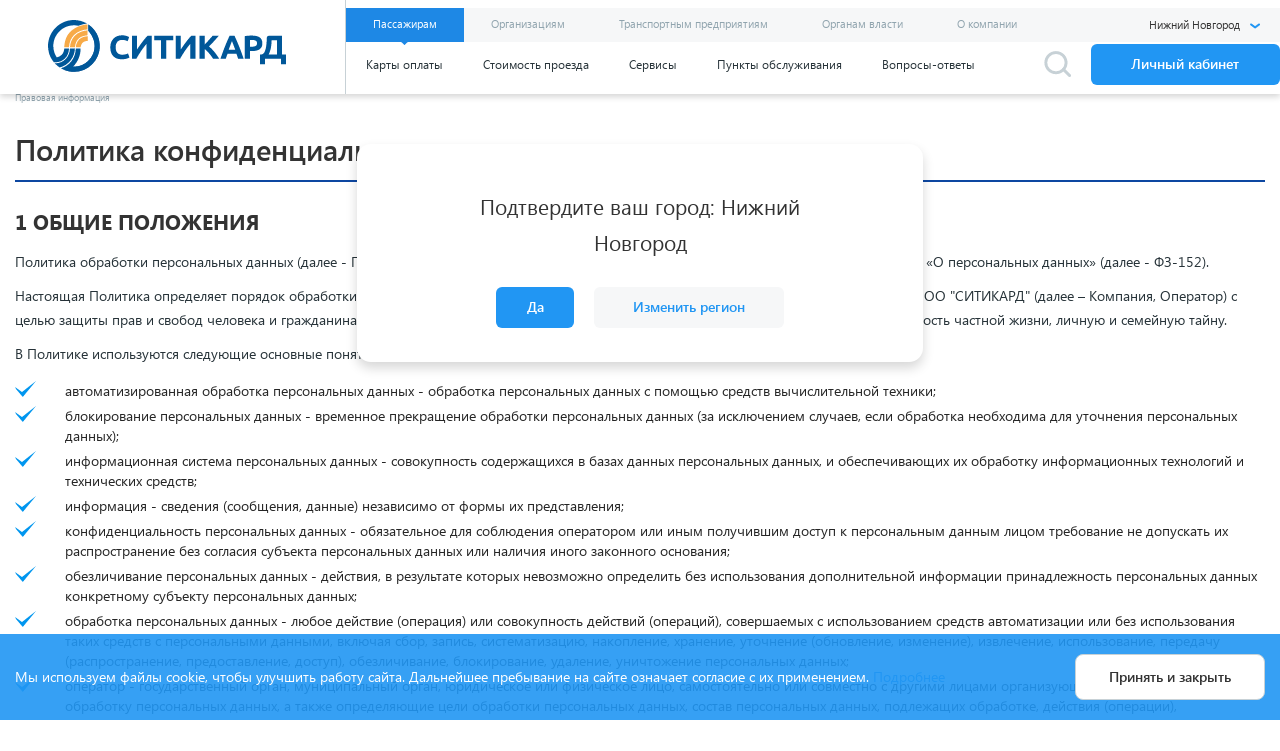

--- FILE ---
content_type: text/html; charset=UTF-8
request_url: https://siticard.ru/legal/
body_size: 20092
content:
<!DOCTYPE html>
<html lang="ru">
<head>
    <title>Ситикард | Правовая информация</title>
    <base href="/legal/">
    <meta http-equiv="X-UA-Compatible" content="IE=edge">
    <meta meta name="format-detection" content="telephone=no">
    <meta name="viewport" content="width=device-width, initial-scale=1">
    <link rel="shortcut icon" href="/local/templates/citicard/images/favicon/favicon.ico" type="image/x-icon">
    <link rel="apple-touch-icon" href="/local/templates/citicard/images/favicon/apple-touch-icon.png">
    <link rel="apple-touch-icon" sizes="57x57" href="/local/templates/citicard/images/favicon/apple-touch-icon-57x57.png">
    <link rel="apple-touch-icon" sizes="72x72" href="/local/templates/citicard/images/favicon/apple-touch-icon-72x72.png">
    <link rel="apple-touch-icon" sizes="76x76" href="/local/templates/citicard/images/favicon/apple-touch-icon-76x76.png">
    <link rel="apple-touch-icon" sizes="114x114" href="/local/templates/citicard/images/favicon/apple-touch-icon-114x114.png">
    <link rel="apple-touch-icon" sizes="120x120" href="/local/templates/citicard/images/favicon/apple-touch-icon-120x120.png">
    <link rel="apple-touch-icon" sizes="144x144" href="/local/templates/citicard/images/favicon/apple-touch-icon-144x144.png">
    <link rel="apple-touch-icon" sizes="152x152" href="/local/templates/citicard/images/favicon/apple-touch-icon-152x152.png">
    <link rel="apple-touch-icon" sizes="180x180" href="/local/templates/citicard/images/favicon/apple-touch-icon-180x180.png">
                <meta http-equiv="Content-Type" content="text/html; charset=UTF-8" />
<script data-skip-moving="true">(function(w, d, n) {var cl = "bx-core";var ht = d.documentElement;var htc = ht ? ht.className : undefined;if (htc === undefined || htc.indexOf(cl) !== -1){return;}var ua = n.userAgent;if (/(iPad;)|(iPhone;)/i.test(ua)){cl += " bx-ios";}else if (/Windows/i.test(ua)){cl += ' bx-win';}else if (/Macintosh/i.test(ua)){cl += " bx-mac";}else if (/Linux/i.test(ua) && !/Android/i.test(ua)){cl += " bx-linux";}else if (/Android/i.test(ua)){cl += " bx-android";}cl += (/(ipad|iphone|android|mobile|touch)/i.test(ua) ? " bx-touch" : " bx-no-touch");cl += w.devicePixelRatio && w.devicePixelRatio >= 2? " bx-retina": " bx-no-retina";if (/AppleWebKit/.test(ua)){cl += " bx-chrome";}else if (/Opera/.test(ua)){cl += " bx-opera";}else if (/Firefox/.test(ua)){cl += " bx-firefox";}ht.className = htc ? htc + " " + cl : cl;})(window, document, navigator);</script>


<link href="https://cdn.jsdelivr.net/npm/suggestions-jquery@20.2.2/dist/css/suggestions.min.css" type="text/css"  rel="stylesheet" />
<link href="/bitrix/cache/css/s1/citicard/template_ae14dafb1de0d1c65eef0baa42b7b7a6/template_ae14dafb1de0d1c65eef0baa42b7b7a6_v1.css?1763533985371108" type="text/css"  data-template-style="true" rel="stylesheet" />







<link rel="canonical" href="https://siticard.ru/legal/" />



    <noscript><img src="https://vk.com/rtrg?p=VK-RTRG-1383549-dZy0F" alt=""/></noscript> 
</head>
<body>   <header  class="header view" id="sticky_top">
        <div class="header__pic"><a href="/" class="header__logo"><img src="/local/templates/citicard/svg/logo.svg" alt="Логотип"></a></div>
        <div class="header__holder">
            <div class="header__top">
                <nav class="nav-top">
                    <div class="nav-top__list">
                        <a href="/" data-nav="0" class="nav-top__item active">Пассажирам</a>
                        <a href="/organization/" data-nav="1" class="nav-top__item">Организациям</a>                        <a href="/transport-company/" data-nav="2" class="nav-top__item">Транспортным предприятиям</a>
                        <a href="/government-body/" data-nav="3" class="nav-top__item">Органам власти</a>
                        <a href="/about/" data-nav="4" class="nav-top__item">О компании</a>
                    </div>
                </nav>
                <div class="header__box">
                    <button class="select-city js-open-city">Нижний Новгород</button>
                </div>
            </div>
            <div class="header__bottom">
                <div class="nav active btn-lk">
                    <ul  class="nav__list">
                        <li  class="nav__item"><a href="/cards/" class="nav__link">Карты оплаты</a></li>
                        <li  class="nav__item"><a href="/fare-on-routes/" class="nav__link">Стоимость проезда</a></li>                        <li  class="nav__item"><a href="/services/" class="nav__link">Сервисы</a></li>
                        <li  class="nav__item"><a href="/distribution-points/" class="nav__link">Пункты обслуживания</a></li>
                        <li  class="nav__item"><a href="/faq/" class="nav__link">Вопросы-ответы</a></li>
                    </ul>
                </div>
                <div class="nav">
                    <ul  class="nav__list">
                        <li  class="nav__item"><a href="/organization/#about"  class="nav__link js-anchor">О системе</a></li>
                        <li  class="nav__item"><a href="/organization/#adv"  class="nav__link js-anchor">Преимущества</a></li>
                        <li  class="nav__item"><a href="/organization/#lok"  class="nav__link js-anchor">Как подключить</a></li>
                        <li  class="nav__item"><a href="/organization/#terminal"  class="nav__link js-anchor">Новости</a></li>
                        <li  class="nav__item"><a href="/organization/#services"  class="nav__link js-anchor">Сервисы</a></li>
                    </ul>
                </div>
                <div class="nav">
                    <ul  class="nav__list">
                        <li  class="nav__item"><a href="/transport-company/#about"  class="nav__link js-anchor">О системе</a></li>
                        <li  class="nav__item"><a href="/transport-company/#work"  class="nav__link js-anchor">Как работает</a></li>
                        <li  class="nav__item"><a href="/transport-company/#adv"  class="nav__link js-anchor">Преимущества</a></li>
                        <li  class="nav__item"><a href="/transport-company/#serviceo"  class="nav__link js-anchor">Услуги оператора</a></li>
                        <li  class="nav__item"><a href="/transport-company/#services"  class="nav__link js-anchor">Сервисы</a></li>                    </ul>
                </div>
                <div class="nav">
                    <ul  class="nav__list">
                        <li  class="nav__item"><a href="/government-body/#about"  class="nav__link js-anchor">О системе</a></li>
                        <li  class="nav__item"><a href="/government-body/#work"  class="nav__link js-anchor">Как работает</a></li>
                        <li  class="nav__item"><a href="/government-body/#adv"  class="nav__link js-anchor">Преимущества</a></li>
                        <li  class="nav__item"><a href="/government-body/#project"  class="nav__link js-anchor">Реализованные проекты</a></li>
                    </ul>
                </div>
                <div class="nav">
                    <ul  class="nav__list">
                        <li  class="nav__item"><a href="/about/#about"  class="nav__link js-anchor">О системе</a></li>
                        <li  class="nav__item"><a href="/about/#partners"  class="nav__link js-anchor">Партнеры системы</a></li>
                        <li  class="nav__item"><a href="/about/#terminal"  class="nav__link js-anchor">Новости</a></li>
                        <li  class="nav__item"><a href="/about/#contacts"  class="nav__link js-anchor">Контакты</a></li>
                    </ul>
                </div>
                <button class="search-btn"></button>
                <a href="https://lk.siticard.ru/" target="_blank" class="btn btn_size_m">Личный кабинет</a>            </div>
        </div>
        <div class="header__mobile-control">
            <button class="search-btn"></button>
            <button class="open-menu"></button>
        </div>
    </header>

<main class="page">
    <div class="search">
        <div class="inner search__inner"><span class="search__text">Поиск по сайту:</span>
            <input type="text" onkeypress="if (event.keyCode==13 && $('input[name=q]').val()!= '') {location.href = '/search/?q='+$('input[name=q]').val()}"  placeholder="Что вы ищете?" class="search__field" name="q" autocomplete="off">
            <button class="search__reset"></button>
            <div onclick="return $('input[name=q]').val()!= '' ? location.href = '/search/?q='+$('input[name=q]').val() : ''" class="btn btn_size_xxxs search__btn">Найти</div>
        </div>
    </div>
	<nav itemscope="" itemtype="http://schema.org/BreadcrumbList" class="breadcrumb"><div class="inner">
			<span id="bx_breadcrumb_0" itemscope="" itemprop="itemListElement" itemtype="http://schema.org/ListItem">
				<a itemprop="item" title="Правовая информация" href="/legal/" class="breadcrumb__active">
					<span itemprop="name">Правовая информация</span>
					<meta itemprop="position" content="0">
				</a>
			</span></div></nav>    
  <section class="section">
	<div class="inner">
	  <h1 class="border border_bottom border_color_blue">Политика конфиденциальности</h1>
	  <div class="content content_full">
		<article class="text">
		  <h3>1 ОБЩИЕ ПОЛОЖЕНИЯ</h3>
		  <p>Политика обработки персональных данных (далее - Политика) разработана в соответствии с Федеральным законом от 27.07.2006. №152-ФЗ «О персональных данных» (далее - ФЗ-152).</p>
		  <p>Настоящая Политика определяет порядок обработки персональных данных и меры по обеспечению безопасности персональных данных в  ООО "СИТИКАРД" (далее – Компания, Оператор) с целью защиты прав и свобод человека и гражданина при обработке его персональных данных, в том числе защиты прав на неприкосновенность частной жизни, личную и семейную тайну.</p>
		  <p>В Политике используются следующие основные понятия:</p>
		  <ul>
			<li>автоматизированная обработка персональных данных - обработка персональных данных с помощью средств вычислительной техники;</li>
			<li>блокирование персональных данных - временное прекращение обработки персональных данных (за исключением случаев, если обработка необходима для уточнения персональных данных);</li>
			<li>информационная система персональных данных - совокупность содержащихся в базах данных персональных данных, и обеспечивающих их обработку информационных технологий и технических средств;</li>
			<li>информация - сведения (сообщения, данные) независимо от формы их представления;</li>
			<li>конфиденциальность персональных данных - обязательное для соблюдения оператором или иным получившим доступ к персональным данным лицом требование не допускать их распространение без согласия субъекта персональных данных или наличия иного законного основания;</li>
			<li>обезличивание персональных данных - действия, в результате которых невозможно определить без использования дополнительной информации принадлежность персональных данных конкретному субъекту персональных данных;</li>
			<li>обработка персональных данных - любое действие (операция) или совокупность действий (операций), совершаемых с использованием средств автоматизации или без использования таких средств с персональными данными, включая сбор, запись, систематизацию, накопление, хранение, уточнение (обновление, изменение), извлечение, использование, передачу (распространение, предоставление, доступ), обезличивание, блокирование, удаление, уничтожение персональных данных;</li>
			<li>оператор - государственный орган, муниципальный орган, юридическое или физическое лицо, самостоятельно или совместно с другими лицами организующие и (или) осуществляющие обработку персональных данных, а также определяющие цели обработки персональных данных, состав персональных данных, подлежащих обработке, действия (операции), совершаемые с персональными данными;</li>
			<li>персональные данные - любая информация, относящаяся к прямо или косвенно определенному или определяемому физическому лицу (субъекту персональных данных);</li>
			<li>предоставление персональных данных - действия, направленные на раскрытие персональных данных определенному лицу или определенному кругу лиц;</li>
			<li>распространение персональных данных - действия, направленные на раскрытие персональных данных неопределенному кругу лиц (передача персональных данных) или на ознакомление с персональными данными неограниченного круга лиц, в том числе обнародование персональных данных в средствах массовой информации, размещение в информационнотелекоммуникационных сетях или предоставление доступа к персональным данным каким-либо иным способом;</li>
			<li>субъект персональных данных - физическое лицо, которое прямо или косвенно определено или определяемо с помощью персональных данных;</li>
			<li>трансграничная передача персональных данных - передача персональных данных на территорию иностранного государства органу власти иностранного государства, иностранному физическому или иностранному юридическому лицу;</li>
			<li>уничтожение персональных данных - действия, в результате которых невозможно восстановить содержание персональных данных в информационной системе персональных данных и (или) результате которых уничтожаются материальные носители персональных данных.</li>
		  </ul>
		  <p>Компания обязана опубликовать или иным образом обеспечить неограниченный доступ к настоящей Политике обработки персональных данных в соответствии с ч. 2 ст. 18.1. ФЗ-152.</p>
		  <p>Настоящая Политика вступает в силу с момента его утверждения генеральным директором Компании, действует бессрочно до вступления в силу Политики в новой редакции.</p>
		  <h3>2 ЦЕЛИ СБОРА ПЕРСОНАЛЬНЫХ ДАННЫХ</h3>
		  <p>Сбор и обработка персональных данных осуществляется в Компании в следующих целях:</p>
		  <ul>
			<li>ведение деятельности, предусмотренной Уставом Компании;</li>
			<li>организация и ведение кадрового учета и кадрового делопроизводства;</li>
			<li>обеспечение соблюдения законов и иных нормативных правовых актов;</li>
			<li>содействие работникам в трудоустройстве, получении образования и продвижении по службе;</li>
			<li>обеспечение личной безопасности работников, контроля и качества выполняемой ими работы и обеспечения сохранностиимущества;</li>
			<li>исполнение требований законодательства Российской Федерации, связанных с предоставлением статистической и иной персонифицированной отчетности, с исчислением и уплатой налогов, сборов и иных обязательных платежей в отношениифизических лиц – работников Компании.</li>
		  </ul>
		  <h3>3 ПРАВОВЫЕ ОСНОВАНИЯ ОБРАБОТКИ ПЕРСОНАЛЬНЫХ ДАННЫХ</h3>
		  <p>Компания осуществляет обработку персональных данных, руководствуясь:</p>
		  <ul>
			<li>Уставом Компании;</li>
			<li>ст. 22, 65, 86, 136, 166, 168, раздел Х Трудового кодекса Российской Федерации;</li>
			<li>ст. 160, 182, 185, 786, 845-847, 942 Гражданского кодекса Российской Федерации;</li>
			<li>ст. 226, 230, гл. 14 Налогового кодекса Российской Федерации;</li>
			<li>ст. 105 Воздушного кодекса Российской Федерации;</li>
			<li>ст. 82 Федерального закона от 10.01.2003 № 18-ФЗ «Устав железнодорожного транспорта Российской Федерации»;</li>
			<li>ст. 6, 8 Федерального закона от 01.04.1996 № 27-ФЗ «Об индивидуальном (персонифицированном) учете в системе обязательного пенсионного страхования»;</li>
			<li>ст. 31 Федерального закона от 05.04.2013 № 44-ФЗ «О контрактной системе в сфере закупок товаров, работ, услуг для обеспечения государственных и муниципальных нужд»;</li>
			<li>ст. 8 Федерального закона от 28.03.1998 № 53-ФЗ «О воинской обязанности и военной службе»;</li>
			<li>ст. 7 Федерального закона от 07.08.2001 № 115-ФЗ «О противодействии легализации (отмыванию) доходов, полученных преступным путем, и финансированию терроризма»;</li>
			<li>ст. 6 Федерального закона от 27.07.2006 N 152-ФЗ «О персональных данных»;</li>
			<li>гл. III.1. Федерального закона от 08.02.1998 № 14-ФЗ «Об обществах с ограниченной ответственностью»;</li>
			<li>ст. 4.1, 4.3, 13 Федерального закона от 29.12.2006 № 255-ФЗ «Об обязательном социальном страховании на случай временной нетрудоспособности и в связи с материнством»;</li>
			<li>ст. 9 Федерального закона от 06.12.2011 № 402-ФЗ «О бухгалтерском учете»;</li>
			<li>ст. 12.1 Закона РФ от 11.03.1992 N 2487-1 «О частной детективной и охранной деятельности в Российской Федерации»;</li>
			<li>Постановление Правительства РФ от 09.10.2015 N 1085 "Об утверждении Правил предоставления гостиничных услуг в Российской Федерации";</li>
			<li>Постановление Правительства РФ от 27.11.2006 № 719 «Об утверждении Положения о воинском учете»;</li>
			<li>Постановление Правительства РФ от 13.10.2008 № 749 «Положения об особенностях направления работников в служебные командировки»;</li>
			<li>Приказ ФНС России от 30.10.2015 N ММВ-7-11/485@ "Об утверждении формы сведений о доходах физического лица, порядка заполнения и формата ее представления в электронной форме";</li>
			<li>Постановление Правления Пенсионного Фонда РФ от 16.01.2014 № 2п «Об утверждении формы расчета по начисленным и уплаченным страховым взносам на обязательное пенсионное страхование в Пенсионный фонд Российской Федерации и на обязательное медицинское страхование в Федеральный фонд обязательного медицинского страхования плательщиками страховых взносов, производящими выплаты и иные вознаграждения физическим лицам, и Порядка ее заполнения»;</li>
			<li>Постановление Правления ПФ РФ от 11.01.2017 N 2п "Об утверждении форм документов, используемых для регистрации граждан в системе обязательного пенсионного страхования, и Инструкции по их заполнению";</li>
			<li>Приказ Минтранса РФ от 29.01.2008 № 15 «Об установлении формы пассажирского билета и багажной квитанции покупонного автоматизированного оформления в гражданской авиации»;</li>
			<li>Приказ Минтранса РФ от 18.05.2010 № 116 «Об установлении формы электронного много-целевого документа»;</li>
			<li>Приказ Минтранса России от 05.08.2008 № 120 «Об утверждении форм перевозочных документов на перевозки пассажиров, багажа, грузобагажа, используемых при оказании услуг населению железнодорожным транспортом»;</li>
			<li>Приказ Минтранса РФ от 08.11.2006 № 134 «Об установлении формы электронного пассажирского билета и багажной квитанции в гражданской авиации»;</li>
			<li>Приказ Минтранса России от 21.08.2012 N 322 «Об установлении форм электронных проездных документов (билетов) на железнодорожном транспорте»;</li>
			<li>Постановление Госкомстата Российской Федерации от 05.01.2004 N 1 "Об утверждении унифицированных форм первичной учетной документации по учету труда и его оплаты", форма № Т-2;</li>
			<li>Инструкция Банка России от 30.05.2014 № 153-И «Об открытии и закрытии банковских счетов, счетов по вкладам (депозитам), депозитных счетов»;</li>
			<li>договорами, заключаемыми Оператором с субъектами персональных данных или с третьими лицами в интересах субъектов персональных данных.</li>
		  </ul>
		  <h3>4 ОБЪЕМ И КАТЕГОРИИ ОБРАБАТЫВАЕМЫХ ДАННЫХ</h3>
		  <p>В Компании обрабатываются следующие категории персональных данных:</p>
		  <p>1. Персональные данные общей категории: фамилия, имя, отчество, пол, возраст, год, месяц, дата рождения, адрес места жительства, телефон, семейное положение, наличие детей, родственные связи, факты биографии, социальное положение, имущественное положение, сведения о заработной плате, образование, квалификация, сведения о профессиональной переподготовке, профессия.</p>
		  <p>2. Биометрические персональные данные: изображения субъекта персональных данных (фотография, видеозапись). Биометрические персональные данные могут обрабатываться Оператором только при наличии согласия соответствующего субъекта в письменной форме.</p>
		  <p>3. Общедоступные персональные данные – персональные данные, содержащиеся в общедоступных источниках и доступные неограниченному кругу лиц.</p>
		  <p>Обработка Оператором специальных категорий персональных данных, касающихся расовой, национальной принадлежности, политических взглядов, религиозных или философских убеждений, состояния здоровья, интимной жизни, допускается в случаях, если:</p>
		  <ul>
			<li>субъект персональных данных дал согласие в письменной форме на обработку своих персональных данных;</li>
			<li>персональные данные сделаны общедоступными субъектом персональных данных;</li>
			<li>обработка персональных данных осуществляется в соответствии с законодательством о государственной социальной помощи, трудовым законодательством, законодательством Российской Федерации о пенсиях по государственному пенсионному обеспечению, о трудовых пенсиях;</li>
			<li>обработка персональных данных необходима для защиты жизни, здоровья или иных жизненно важных интересов субъекта персональных данных либо жизни, здоровья или иных жизненно важных интересов других лиц и получение согласия субъекта персональных данных невозможно;</li>
			<li>обработка персональных данных осуществляется в соответствии с законодательством об обязательных видах страхования, со страховым законодательством.</li>
		  </ul>
		  <p>Обработка специальных категорий персональных данных должна быть незамедлительно прекращена, если устранены причины, вследствие которых осуществлялась их обработка, если иное не установлено федеральным законом.</p>
		  <p>Обработка персональных данных о судимости может осуществляться Оператором исключительно в случаях и в порядке, которые определяются в соответствии с федеральными законами.</p>
		  <p>Оператор обрабатывает персональные данные только в объеме, необходимом для достижения целей, указанных в п. 2 настоящей Политики. Сбор, использование и иные действия с персональными данными субъектов в объеме, превышающем необходимый для удовлетворения целей Компании, не допускается.</p>
		  <p>Субъектами, персональные данные которых могут обрабатываться в Компании, являются:</p>
		  <ul>
			<li>сотрудники Компании (в т.ч. бывшие сотрудники) и их родственники;</li>
			<li>физические лица, состоящие в договорных и иных гражданско-правовых отношениях с Компанией;</li>
			<li>кандидаты на замещение вакантных должностей в Компании, а также лица, проходящие стажировку / практику в Компании;</li>
			<li>клиенты и контрагенты Компании (физические лица), в т.ч. потенциальные клиенты / контрагенты, а также сотрудники и представители клиентов / контрагентов Компании (юридических лиц);</li>
			<li>посетители (гости) офиса Компании;</li>
			<li>иные лица.</li>
		  </ul>
		  <h3>5 ПРАВА СУБЪЕКТА ПЕРСОНАЛЬНЫХ ДАННЫХ</h3>
		  <p>Субъект персональных данных принимает решение о предоставлении его персональных данных и дает согласие на их обработку свободно, своей волей и в своем интересе. Согласие на обработку персональных данных может быть дано субъектом персональных данных или его представителем в любой позволяющей подтвердить факт его получения форме, если иное не установлено федеральным законом.</p>
		  <p>Обязанность предоставить доказательство получения согласия субъекта персональных данных на обработку его персональных данных возлагается на Оператора.</p>
		  <p>Субъект персональных данных имеет право:</p>
		  <ul>
			<li>доступа к своим персональным данным в любой момент;</li>
			<li>на получение у Оператора информации, касающейся обработки его персональных данных, если такое право не ограничено в соответствии с федеральными законами;</li>
			<li>требовать от Оператора уточнения его персональных данных, их блокирования или уничтожения в случае, если персональные данные являются неполными, устаревшими, неточными, незаконно полученными или не являются необходимыми для заявленной цели обработки, а также принимать предусмотренные законом меры по защите своих прав;</li>
			<li>обжаловать действия или бездействие Оператора в Уполномоченный орган по защите прав субъектов персональных данных или в судебном порядке;</li>
			<li>на защиту своих прав и законных интересов, в том числе на возмещение убытков и (или) компенсацию морального вреда в судебном порядке</li>
		  </ul>
		  <p>Запрещается принятие на основании исключительно автоматизированной обработки персональных данных решений, порождающих юридические последствия в отношении субъекта персональных данных или иным образом затрагивающих его права и законные интересы, за исключением случаев, предусмотренных федеральными законами, или при наличии согласия в письменной форме субъекта персональных данных.</p>
		  <h3>6 ОБЯЗАННОСТИ ОПЕРАТОРА ПЕРСОНАЛЬНЫХ ДАННЫХ</h3>
		  <p>В процессе обработки персональных данных Оператор обязан:</p>
		  <ul>
			<li>предоставлять субъекту персональных данных по его просьбе информацию, касающуюся обработки его персональных данных;</li>
			<li>если предоставление персональных данных является обязательным в соответствии с федеральным законом, разъяснить субъекту персональных данных юридические последствия отказа предоставить его персональные данные;</li>
			<li>если персональные данные получены не от субъекта персональных данных, за исключением случаев, предусмотренных законодательством, до начала обработки таких персональных данных предоставить субъекту персональных данных следующую информацию:
			  <ol>
				<li>наименование либо фамилия, имя, отчество и адрес оператора или его представителя;</li>
				<li>цель обработки персональных данных и ее правовое основание;</li>
				<li>предполагаемые пользователи персональных данных;</li>
				<li>установленные настоящим Федеральным законом права субъекта персональных данных;</li>
				<li>источник получения персональных данных.</li>
			  </ol>
			</li>
			<li>при сборе персональных данных, в том числе посредством информационно-телекоммуникационной сети "Интернет", обеспечить запись, систематизацию, накопление, хранение, уточнение (обновление, изменение), извлечение персональных данных граждан Российской Федерации с использованием баз данных, находящихся на территории Российской Федерации, за исключением случаев, предусмотренных законодательством;</li>
			<li>принимать меры, необходимые и достаточные для обеспечения выполнения обязанностей Оператора, предусмотренных настоящей Политикой и законодательством РФ.</li>
		  </ul>
		  <h3>7 ПОРЯДОК И УСЛОВИЯ ОБРАБОТКИ ПЕРСОНАЛЬНЫХ ДАННЫХ</h3>
		  <p>7.1. Принципы обработки персональных данных</p>
		  <p>Обработка персональных данных в Компании осуществляется на основе следующих принципов:</p>
		  <ul>
			<li>законности и справедливости;</li>
			<li>ограничения обработки персональных данных достижением конкретных, заранее определенных и законных целей;</li>
			<li>недопущения обработки персональных данных, несовместимой с целями сбора персональных данных;</li>
			<li>недопущения объединения баз данных, содержащих персональные данные, обработка которых осуществляется в целях, несовместимых между собой;</li>
			<li>обработки только тех персональных данных, которые отвечают целям их обработки;</li>
			<li>соответствия содержания и объема обрабатываемых персональных данных заявленным целям обработки;</li>
			<li>недопущения обработки персональных данных, избыточных по отношению к заявленным целям их обработки;</li>
			<li>обеспечения точности, достаточности и актуальности персональных данных по отношению к целям обработки персональных данных;</li>
			<li>уничтожения либо обезличивания персональных данных по достижении целей их обработки или в случае утраты необходимости в достижении этих целей, при невозможности устранения Оператором допущенных нарушений персональных данных, если иное не предусмотрено федеральным законом.</li>
		  </ul>
		  <p>7.2. Условия обработки персональных данных</p>
		  <p>Оператор производит обработку персональных данных при наличии хотя бы одного из следующих условий:</p><br>
		  <ol>
			<li>обработка персональных данных осуществляется с согласия субъекта персональных данных на обработку его персональных данных;</li>
			<li>обработка персональных данных необходима для достижения целей, предусмотренных международным договором Российской Федерации или законом, для осуществления и выполнения возложенных законодательством Российской Федерации на оператора функций, полномочий и обязанностей;</li>
			<li>обработка персональных данных необходима для осуществления правосудия, исполнения судебного акта, акта другого органа или должностного лица, подлежащих исполнению в соответствии с законодательством Российской Федерации об исполнительном производстве;</li>
			<li>обработка персональных данных необходима для исполнения договора, стороной которого либо выгодоприобретателем или поручителем по которому является субъект персональных данных, а также для заключения договора по инициативе субъекта персональных данных или договора, по которому субъект персональных данных будет являться выгодоприобретателем или поручителем;</li>
			<li>обработка персональных данных необходима для осуществления прав и законных интересов оператора или третьих лиц либо для достижения общественно значимых целей при условии, что при этом не нарушаются права и свободы субъекта персональных данных;</li>
			<li>осуществляется обработка персональных данных, доступ неограниченного круга лиц к которым предоставлен субъектом персональных данных либо по его просьбе (далее - общедоступные персональные данные);</li>
			<li>осуществляется обработка персональных данных, подлежащих опубликованию или обязательному раскрытию в соответствии с законодательством РФ о персональных данных.</li>
		  </ol>
		  <p>7.3. Конфиденциальность персональных данных</p>
		  <p>Оператор и иные лица, получившие доступ к персональным данным, обязаны не раскрывать третьим лицам и не распространять персональные данные без согласия субъекта персональных данных, если иное не предусмотрено законодательством РФ о персональных данных.</p>
		  <p>7.4. Общедоступные источники персональных данных</p>
		  <p>В целях информационного обеспечения в Компании могут создаваться общедоступные источники персональных данных субъектов, в том числе базы данных, электронные справочники и адресные книги. Персональные данные субъектов могут включаться в такие источники исключительно с письменного согласия субъекта.</p>
		  <p>К персональным данным, содержащимся в таким общедоступных источниках могут быть отнесены: фамилия, имя, отчество, дата рождения, должность, номера контактных телефонов, адрес электронной почты.</p>
		  <p>Сведения о субъекте должны быть в любое время исключены из общедоступных источников персональных данных по требованию субъекта либо по решению суда или иных уполномоченных государственных органов.</p>
		  <p>7.5. Действия, осуществляемые Оператором с персональными данными</p>
		  <p>Оператор осуществляет с использованием и без использования средств автоматизации следующие действия с персональными данными:</p>
		  <ul>
			<li>получение персональных данных у субъекта (сбор);</li>
			<li>систематизация и учет персональных данных субъекта;</li>
			<li>хранение и накопление персональных данных;</li>
			<li>передача персональных данных третьим лицам в случаях, предусмотренных законодательством РФ;</li>
			<li>изменение, уточнение, блокирование и уничтожение персональных данных;</li>
			<li>иные действия, связанные с обработкой персональных данных и необходимые для достижения целей, указанных в п.2 настоящей Политики.</li>
		  </ul>
		  <p>7.6. Поручение обработки персональных данных другому лицу</p>
		  <p>Для достижения целей, указанных в п.2. настоящей Политики, Оператор вправе поручить обработку персональных данных другому лицу с согласия субъекта персональных данных, если иное не предусмотрено законодательством РФ о персональных данных, на основании заключаемого с таким лицом договора.</p>
		  <p>В поручении Оператора должны быть определены перечень действий (операций) с персональными данными, которые будут совершаться лицом, осуществляющим обработку персональных данных, и цели обработки, должна быть установлена обязанность такого лица соблюдать конфиденциальность персональных данных и обеспечивать безопасность персональных данных при их обработке, а также должны быть указаны требования к защите обрабатываемых персональных данных.</p>
		  <p>Лицо, осуществляющее обработку персональных данных по поручению Оператора, обязано соблюдать принципы и правила обработки персональных данных, предусмотренные настоящей Политикой и законодательством РФ о персональных данных.</p>
		  <p>В случае, если Оператор поручает обработку персональных данных другому лицу, ответственность перед субъектом персональных данных за действия указанного лица несет Оператор. Лицо, осуществляющее обработку персональных данных по поручению оператора, несет ответственность перед оператором.</p>
		  <p>7.7. Меры, направленные на обеспечение безопасности персональных данных при их обработке</p>
		  <p>Безопасность персональных данных, обрабатываемых Оператором, обеспечивается реализацией правовых, организационных и технических мер, необходимых для обеспечения требований федерального законодательства в области защиты персональных данных.</p>
		  <p>Для предотвращения несанкционированного доступа к персональным данным Оператором применяются следующие меры:</p>
		  <ul>
			<li>назначение лиц, ответственных за организацию обработки и защиты персональных данных в Компании;</li>
			<li>ограничение состава лиц, имеющих доступ к персональным данным;</li>
			<li>ознакомление субъектов, чьи персональные данные обрабатываются Оператором, с требованиями федерального законодательства и локальных нормативных документов Оператора, касающихся обработки и защиты персональных данных;</li>
			<li>опубликование и обеспечение неограниченного доступа к политике Оператора в отношении обработки персональных данных, к сведениям о реализуемых требованиях к защите персональных данных;</li>
			<li>организация учета, хранения и обращения носителей информации, соджержащей персональные данные;</li>
			<li>определение угроз безопасности персональных данных при их обработке, формирование на их основе моделей угроз и оценка вреда, который может быть причинен субъектам персональных данных;</li>
			<li>разработка на основе модели угроз системы защиты персональных данных;</li>
			<li>проверка готовности и эффективности использования средств защиты информации;</li>
			<li>разграничение доступа пользователей к информационным ресурсам и программно-аппаратным средствам обработки информации;</li>
			<li>регистрация и учет действий пользователей информационных систем Компании, содержащих персональные данные;</li>
			<li>использование антивирусных средств и средств восстановления системы защиты персональных данных;</li>
			<li>применение в необходимых случаях средств межсетевого экранирования, обнаружения вторжений, анализа защищенности и средств криптографической защиты информации;</li>
			<li>организация пропускного режима на территорию Компании, охраны помещений с техническими средствами обработки персональных данных.</li>
		  </ul>
		  <p>7.8. Актуализация, исправление, удаление и уничтожение персональных данных</p>
		  <p>В случае выявления неправомерной обработки персональных данных при обращении субъекта персональных данных Оператор осуществляет блокирование неправомерно обрабатываемых персональных данных, относящихся к этому субъекту персональных данных, незамедлительно с момента получения такого обращения.</p>
		  <p>В случае подтверждения факта неточности персональных данных Оператор осуществляет блокирование соответствующих персональных данных субъекта, а также на основании сведений, представленных субъектом персональных данных или его представителем, или иных необходимых документов производит уточнение (актуализацию) персональных данных в течение 7 (семи) рабочих дней со дня представления таких сведений. С момента актуализации неточных сведений блокирование персональных данных снимается.</p>
		  <p>В случае выявления неправомерной обработки персональных данных, осуществляемой Оператором, Оператор в срок, не превышающий 3 (трех) рабочих дней с даты этого выявления, прекращает неправомерную обработку персональных данных. В случае, если обеспечить правомерность обработки персональных данных невозможно, Оператор в срок, не превышающий 10 (десяти) рабочих дней с даты выявления неправомерной обработки персональных данных, производит уничтожение таких персональных данных. Об устранении допущенных нарушений или об уничтожении персональных данных Оператор уведомляет субъекта персональных данных в письменном виде.</p>
		  <p>В случае достижения целей обработки персональных данных, указанных в п.2. настоящей Политики, а также в случае отзыва субъектом персональных данных согласия на их обработку, Оператор прекращает обработку персональных данных и уничтожает персональные данные в срок, не превышающий 30 (тридцати) дней с даты достижения цели обработки персональных данных, если:</p>
		  <ul>
			<li>иное не предусмотрено договором, стороной которого, выгодоприобретателем или поручителем по которому является субъект персональных данных:</li>
			<li>иное не предусмотрено иным соглашением между оператором и субъектом персональных данных;</li>
			<li>если оператор не вправе осуществлять обработку персональных данных без согласия субъекта персональных данных.</li>
		  </ul>
		  <p>В случае отсутствия возможности уничтожения персональных данных в течение срока, указанного в настоящем пункте, Оператор осуществляет блокирование таких персональных данных в срок не более чем 6 (шесть) месяцев, если иной срок не установлен законодательством РФ.</p>
		  <p>7.9. Порядок ответа на запросы/обращения субъектов персональных данных и их представителей, уполномоченных органов</p>
		  <p>В случае поступления от субъекта персональных данных запроса Оператор обязан сообщить субъекту персональных данных или его представителю информацию о наличии персональных данных, относящихся к соответствующему субъекту персональных данных, а также предоставить возможность ознакомления с этими персональными данными при личном обращении субъекта персональных данных либо в течение 30 (тридцати) дней с даты получения запроса субъекта персональных данных в письменной или электронной форме.</p>
		  <p>Возможность ознакомления с персональными данными, относящимися к субъекту персональных данных, предоставляется такому субъекту безвозмездно.</p>
		  <p>В случае наличия оснований, предусмотренных законодательством РФ, для отказа в удовлетворении запроса субъекта персональных данных Оператор в течение 30 (тридцати) дней с момента получения запроса предоставляет субъекту персональных данных мотивированный ответ в письменной форме.</p>
		  <p>В случае обращения субъекта персональных данных с указанием на неточность, неактуальность или неполноту его персональных данных Оператор вносит в них необходимые изменения в срок, не превышающий 7 (семи) рабочих дней со дня предоставления субъектом персональных данных или его представителем сведений, подтверждающих, что персональные данные являются неполными, неточными или неактуальными.</p>
		  <p>В случае обращения субъекта персональных данных с указанием на незаконность получения персональных данных Оператор в срок, не превышающий 7 (семи) рабочих дней со дня представления субъектом персональных данных или его представителем сведений, подтверждающих, что такие персональные данные являются незаконно полученными или не являются необходимыми для заявленной цели обработки, Оператор производит уничтожение таких персональных данных, о чем субъекту таких персональных данных Оператором направляется уведомление.</p>
		  <p>Запросы уполномоченного органа по защите прав субъектов персональных данных рассматриваются Оператором в течение 30 (тридцати) дней с момента получения, о чем в указанных срок направляется письменный ответ Оператора.</p>
		  <h3>8 ЗАКЛЮЧИТЕЛЬНЫЕ ПОЛОЖЕНИЯ</h3>
		  <p>Иные права и обязанности Компании, как оператора персональных данных определяются законодательством Российской Федерации в области персональных данных.</p>
		  <p>Должностные лица и работники Оператора, виновные в нарушении норм, регулирующих обработку и защиту персональных данных, несут ответственность в порядке, установленном федеральными законами.</p>
		</article>
	  </div>
	</div>
  </section>
 <footer class="footer">
<div class="inner">
	<div class="footer__row">
		<div class="footer__logo">
 <img src="/local/templates/citicard/svg/logo.svg" alt="" class="footer__pic">
		</div>
		<div class="footer__control">
 <a href="/support/" class="btn btn_size_l" target="_blank">Обратиться в поддержку</a>
			<div class="footer__btn-social">
 <a href="https://vk.com/siticard" target="_blank" class="social-link"><i class="social-icon social-icon_vk"></i></a>
<!--
     <a href="https://www.facebook.com/siticard.ru/" target="_blank" class="social-link"><i class="social-icon social-icon_fb"></i>
     </a> 
      <a href="https://www.instagram.com/siticard/" target="_blank" class="social-link"><i class="social-icon social-icon_in"></i></a>
-->
<a href="https://t.me/siticard_ru" target="_blank" class="social-link"><i class="social-icon social-icon_tg"></i></a>
<a href="http://ok.ru/group/63125429158057" target="_blank" class="social-link"><i class="social-icon social-icon_ok"></i></a>
			</div>
		</div>
	</div>
	 <div class="footer__row footer__row_menu">
<div class="footer__col"><div class="footer__title">О компании</div><div class="footer__links">
<a href="/about/" class="footer__link">О системе оплаты «Ситикард»</a><a href="/partners/" class="footer__link">Участники системы оплаты</a><a href="/press-center/" class="footer__link">Пресс-центр</a><a href="/news/" class="footer__link">Новости</a><a href="/ohrana-truda/" class="footer__link">Охрана труда</a></div></div>
<div class="footer__col"><div class="footer__title">Карты оплаты</div><div class="footer__links">
<a href="/cards/" class="footer__link">Транспортные карты</a><a href="/cards/virtualnaya-transportnaya-karta-v-smartfone/" class="footer__link">Виртуальная карта</a><a href="/cards/beskontaktnaya-bankovskaya-karta/" class="footer__link">Бесконтактная банковская карта</a><a href="/cards/karta-kgno/" class="footer__link">Карта жителя Нижегородской области</a></div></div>
<div class="footer__col"><div class="footer__title">Информация</div><div class="footer__links">
<a href="/documentation/" class="footer__link">Нормативные документы</a><a href="/faq/" class="footer__link">Вопросы-ответы</a><a href="/support/" class="footer__link">Задать вопрос</a></div></div>
<div class="footer__col"><div class="footer__title">Сервисы</div><div class="footer__links">
<a href="/services/balance/" class="footer__link">Узнать баланс и пополнить транспортную карту</a><a href="/services/apply-for-a-card/" class="footer__link">Оформить персональную транспортную карту</a><a href="/services/card-check/" class="footer__link">Проверить готовность персональной карты</a><a href="/services/card-extend/" class="footer__link">Продлить карту студента/школьника</a><a href="/services/ofd/" class="footer__link">Получить кассовый чек об оплате проезда</a><a href="/cost-of-travel-ticket/" class="footer__link">Подобрать удобный электронный проездной</a></div></div>
	<div class="footer__col">
		<div class="footer__title download">Мобильное <br>приложение «Ситикард»</div>
		<a style="margin-bottom: 10px;" href="https://play.google.com/store/apps/details?id=ru.novacard.siticard&amp;hl=ru&amp;utm_source=global_co&amp;utm_medium=prtnr&amp;utm_content=Mar2515&amp;utm_campaign=PartBadge&amp;pcampaignid=MKT-Other-global-all-co-prtnr-py-PartBadge-Mar2515-1" target="_blank"><img  style="width: 153px" src="/local/templates/citicard/svg/playmarket.svg" alt=""></a>
		<br>
		<a href="https://apps.apple.com/ru/app/siticard/id1597477976?l" target="_blank"><img style="width: 153px"  src="/local/templates/citicard/svg/appstore.svg" alt=""></a>
		<br>
		<a href="https://apps.rustore.ru/app/ru.novacard.siticard" target="_blank"><img style="width: 153px"  src="/local/templates/citicard/svg/RuStore.svg" alt=""></a>
	</div>
</div>
	<div class="footer__row">
		<p>
 <b>Официальный сайт оператора автоматизированной системы оплаты проезда "Ситикард"</b>
		</p>
	</div>
</div>
 </footer>
<div class="footer-info">
	<div class="inner footer-info__inner">
		<div class="footer-info__content">
			<p>
				 603001, Россия, г. Нижний Новгород, пл. Казанская, д. 1, ООО «Ситикард»
			</p>
			<p>
				 Телефон : +7 (831) 250-50-00
			</p>
			<p class="text-underlinee">
 <a href="https://pd.rkn.gov.ru/operators-registry/operators-list/?id=52-15-001180" target="_blank">Является оператором персональных данных № 52-15-001180</a>
			</p>
		</div>
	</div>
</div>
<div class="copyright">
    <div class="inner copyright__inner">
        <p>© 2026. Ситикард.
            <a href="/legal/">Правовая информация.</a></p>
        <div class="copyright__block"><span>Разработка сайта</span><a href="//amm-c.ru" target="_blank"><img src="/local/templates/citicard/svg/ammc.svg" alt=""></a></div>
    </div>
</div>
<div class="cookie">
    <div class="inner cookie__inner">
        <article class="text">Мы используем файлы cookie, чтобы улучшить работу сайта. Дальнейшее пребывание на сайте означает согласие с их применением. <a href="/legal/">Подробнее</a></article>
        <button class="btn btn_size_m btn_color_white js-close-cookie">Принять и закрыть</button>
    </div>
</div>
<div class="up"><img src="/local/templates/citicard/images/up.png" alt=""/></div>
</main>
<!--

-->

<div class="popup-city">
    <div class="popup-city__modal">
        <button class="btn-close js-btn-close"></button>
        <div class="popup-city__title">Подтвердите ваш город: <span>Нижний Новгород</span></div>
        <div class="btn btn_size_xxxs js-save-selected">Да</div>
        <div class="btn btn_size_m btn_color_gray js-open-city">Изменить регион</div>
    </div>
</div>
<div class="popup-city-all">
    <div class="inner">
        <div class="popup-city-all__head">Выберите ваше местоположение
          <button class="btn-close btn-close_icon js-all-city-close">
            <svg xmlns="http://www.w3.org/2000/svg" width="14.213" height="14.213">
              <g fill="none" stroke="#90a4ae" stroke-linecap="round" stroke-width="2">
                <path data-name="Path 1043" d="M1.414 1.414L12.8 12.798"></path>
                <path data-name="Path 1044" d="M12.799 1.414L1.414 12.798"></path>
              </g>
            </svg>
          </button>
        </div>
        <div class="popup-city-all__tabs">
            <div class="popup-city-all__tabs-head">
				<button class="popup-city-all__tabs-btn active">Нижегородская область</button>
				<button class="popup-city-all__tabs-btn">Владимирская область</button>
				<button class="popup-city-all__tabs-btn">Республика Марий Эл</button>
            </div>
            <div class="popup-city-all__tab-box active">
                                <div class="popup-city-all__col">
				                    <p class="popup-city-all__title">А</p><a href="#" class="popup-city-all__link">Ардатов</a>
				<a href="#" class="popup-city-all__link">Арзамас</a>
				                    <p class="popup-city-all__title">Б</p><a href="#" class="popup-city-all__link">Балахна</a>
				<a href="#" class="popup-city-all__link">Богородск</a>
				<a href="#" class="popup-city-all__link">Большое Болдино</a>
				<a href="#" class="popup-city-all__link">Большое Мурашкино</a>
				<a href="#" class="popup-city-all__link">Бор</a>
				<a href="#" class="popup-city-all__link">Бутурлино</a>
				</div>
				<div class="popup-city-all__col">                    <p class="popup-city-all__title">В</p><a href="#" class="popup-city-all__link">Вад</a>
				<a href="#" class="popup-city-all__link">Варнавино</a>
				<a href="#" class="popup-city-all__link">Вача</a>
				<a href="#" class="popup-city-all__link">Ветлуга</a>
				<a href="#" class="popup-city-all__link">Вознесенское</a>
				<a href="#" class="popup-city-all__link">Володарск</a>
				<a href="#" class="popup-city-all__link">Воротынец</a>
				<a href="#" class="popup-city-all__link">Воскресенское</a>
				<a href="#" class="popup-city-all__link">Выкса</a>
				                    <p class="popup-city-all__title">Г</p><a href="#" class="popup-city-all__link">Гагино</a>
				<a href="#" class="popup-city-all__link">Городец</a>
				</div>
				<div class="popup-city-all__col">                    <p class="popup-city-all__title">Д</p><a href="#" class="popup-city-all__link">Дальнее Константиново</a>
				<a href="#" class="popup-city-all__link">Дзержинск</a>
				<a href="#" class="popup-city-all__link">Дивеево</a>
				                    <p class="popup-city-all__title">З</p><a href="#" class="popup-city-all__link">Заволжье</a>
				                    <p class="popup-city-all__title">К</p><a href="#" class="popup-city-all__link">Княгинино</a>
				<a href="#" class="popup-city-all__link">Ковернино</a>
				<a href="#" class="popup-city-all__link">Красные Баки</a>
				<a href="#" class="popup-city-all__link">Кстово</a>
				<a href="#" class="popup-city-all__link">Кулебаки</a>
				</div>
				<div class="popup-city-all__col">                    <p class="popup-city-all__title">Л</p><a href="#" class="popup-city-all__link">Лукоянов</a>
				<a href="#" class="popup-city-all__link">Лысково</a>
				                    <p class="popup-city-all__title">Н</p><a href="#" class="popup-city-all__link">Навашино</a>
				<a href="#" class="popup-city-all__link">Нижний Новгород</a>
				</div>
				<div class="popup-city-all__col">                    <p class="popup-city-all__title">П</p><a href="#" class="popup-city-all__link">Павлово</a>
				<a href="#" class="popup-city-all__link">Первомайск</a>
				<a href="#" class="popup-city-all__link">Перевоз</a>
				<a href="#" class="popup-city-all__link">Пильна</a>
				<a href="#" class="popup-city-all__link">Починки</a>
				                    <p class="popup-city-all__title">С</p><a href="#" class="popup-city-all__link">Саров</a>
				<a href="#" class="popup-city-all__link">Семёнов</a>
				<a href="#" class="popup-city-all__link">Сергач</a>
				<a href="#" class="popup-city-all__link">Сеченово</a>
				<a href="#" class="popup-city-all__link">Сокольское</a>
				<a href="#" class="popup-city-all__link">Сосновское</a>
				<a href="#" class="popup-city-all__link">Спасское</a>
				</div>
				<div class="popup-city-all__col">                    <p class="popup-city-all__title">Т</p><a href="#" class="popup-city-all__link">Тонкино</a>
				<a href="#" class="popup-city-all__link">Тоншаево</a>
				                    <p class="popup-city-all__title">У</p><a href="#" class="popup-city-all__link">Уразовка</a>
				<a href="#" class="popup-city-all__link">Урень</a>
				                    <p class="popup-city-all__title">Ч</p><a href="#" class="popup-city-all__link">Чкаловск</a>
				                    <p class="popup-city-all__title">Ш</p><a href="#" class="popup-city-all__link">Шаранга</a>
				<a href="#" class="popup-city-all__link">Шатки</a>
				<a href="#" class="popup-city-all__link">Шахунья</a>
                </div>
			</div>
            <div class="popup-city-all__tab-box">
                                <div class="popup-city-all__col">
				                    <p class="popup-city-all__title">С</p><a href="#" class="popup-city-all__link">Суздаль</a>
				                    <p class="popup-city-all__title">М</p><a href="#" class="popup-city-all__link">Муром</a>
				</div>
				<div class="popup-city-all__col">                    <p class="popup-city-all__title">К</p><a href="#" class="popup-city-all__link">Кольчугино</a>
				<a href="#" class="popup-city-all__link">Ковров</a>
				                    <p class="popup-city-all__title">А</p><a href="#" class="popup-city-all__link">Александров</a>
				</div>
				<div class="popup-city-all__col">                    <p class="popup-city-all__title">В</p><a href="#" class="popup-city-all__link">Владимир</a>
				<a href="#" class="popup-city-all__link">Вязники</a>
                </div>
			</div>
            <div class="popup-city-all__tab-box">
                                <div class="popup-city-all__col">
				                    <p class="popup-city-all__title">Й</p><a href="#" class="popup-city-all__link">Йошкар-Ола</a>
                </div>
			</div>
        </div>
    </div>
</div>
   
    <div class="popup">
      <div data-modal="callback" class="callback">
        <button class="btn-close js-btn-close">
          <svg xmlns="http://www.w3.org/2000/svg" width="14.213" height="14.213">
            <g fill="none" stroke="#90a4ae" stroke-linecap="round" stroke-width="2">
              <path data-name="Path 1043" d="M1.414 1.414L12.8 12.798"></path>
              <path data-name="Path 1044" d="M12.799 1.414L1.414 12.798"></path>
            </g>
          </svg>
        </button>
        <div class="callback__title">Форма обратной связи</div>
        <div class="callback__subtitle">Оставьте свои данные и мы Вам ответим в ближайшее время</div>
        <form action="/include/form.php" method="post"  id="form_mini" enctype="multipart/form-data">
              <input type="hidden" name="form_type" value="form_mini">
              <input type="hidden" name="x_page" value="/legal/">
              <div class="form-group form-group_inner-top"><span class="form-name">Ваше имя</span>
                <input type="text" name="name" autocomplete="off" class="form-field required"/>
              </div>
              <div class="form-group form-group_inner-top"><span class="form-name">Номер телефона</span>
                <input type="tel" name="phone" autocomplete="off" class="form-field required"/>
              </div>
          <div class="form-group form-group_inner-top"><span class="form-name">Сообщение</span>
            <textarea type="text" name="message" class="form-field form-field_textarea"></textarea>
          </div>
              <label class="form-checkbox">
                <input name="agree" type="checkbox" value="1" />
                <p>Я подтверждаю своё <a href="/legal/"> согласие на передачу информации в электронной форме уведомления</a> (в том числе персональных данных) по открытым каналам связи сети Интернет.</p>
              </label>
                   <div class="caps">
                       <div class="g-recaptcha" data-callback="captcha_check_form" data-sitekey="6LfbhPwUAAAAABwLVANKo5k2Vnor36G_jLEW_Ghj"></div>
                   <span class="cap-error" data-status="false">Пройдите капчу</span>
                   </div>
              <button class="btn btn_size_m form-submit" id="form_mini_sb">Отправить</button>
           
        </form>
      </div>
      <div data-modal="service" class="callback">
        <button class="btn-close js-btn-close">
          <svg xmlns="http://www.w3.org/2000/svg" width="14.213" height="14.213">
            <g fill="none" stroke="#90a4ae" stroke-linecap="round" stroke-width="2">
              <path data-name="Path 1043" d="M1.414 1.414L12.8 12.798"></path>
              <path data-name="Path 1044" d="M12.799 1.414L1.414 12.798"></path>
            </g>
          </svg>
        </button>
        <div class="callback__title">Заявка на сервисное обслуживание терминала</div>
        <div class="callback__subtitle">Оставьте свои данные и мы Вам ответим в ближайшее время</div>
        <form action="/include/form.php" method="post" id="trans_form_service" enctype="multipart/form-data">
              <input type="hidden" name="form_type" value="trans_form_service">
              <input type="hidden" name="x_page" value="transport-company">
              <div class="form-group form-group_inner-top"><span class="form-name">Ф.И.О. контактного лица</span>
                <input type="text" name="name" autocomplete="off" class="form-field required"/>
              </div>
              <div class="form-group form-group_inner-top"><span class="form-name">Телефон</span>
                <input type="tel" name="phone" autocomplete="off" class="form-field required"/>
              </div>
              <div class="form-group form-group_inner-top"><span class="form-name">Маршрут</span>
                <input type="text" name="router" autocomplete="off" class="form-field required"/>
              </div>
              <div class="form-group form-group_inner-top"><span class="form-name">Идентификационный номер терминала</span>
                <input type="text" name="number" autocomplete="off" class="form-field required"/>
              </div>
              <div class="form-group form-group_inner-top">
                <select name="subject-service" class="form-select form-select_inner undefined">
                  <option selected="selected" disabled="disabled" value="">Выберите тему заявки</option>
                    <option value="Блокировка терминала">Блокировка терминала</option>
                    <option value="Зарядка/аккумулятор">Зарядка/аккумулятор</option>
                    <option value="Принтер печати билета">Принтер печати билета</option>
                    <option value="Считывание карт">Считывание карт</option>
                    <option value="Выгрузка/обновление терминала">Выгрузка/обновление терминала</option>
                    <option value="Другое">Другое</option>
                </select>
              </div>
          <div class="form-group form-group_inner-top"><span class="form-name">Комментарий</span>
            <textarea type="text" name="message" class="form-field form-field_textarea"></textarea>
          </div>
              <label class="form-checkbox">
                <input name="agree" type="checkbox" value="1" />
                <p>Я подтверждаю своё <a href="/legal/"> согласие на передачу информации в электронной форме уведомления</a> (в том числе персональных данных) по открытым каналам связи сети Интернет.</p>
              </label>
           
                <div class="caps">
                       <div class="g-recaptcha" data-callback="captcha_check_form" data-sitekey="6LfbhPwUAAAAABwLVANKo5k2Vnor36G_jLEW_Ghj"></div>
                   <span class="cap-error" data-status="false">Пройдите капчу</span>
                   </div>
                <button class="btn btn_size_m form-submit" id="trans_form_service_sb">Отправить</button>
        </form>
      </div>
      <div data-modal="joinsystem" class="callback callback_big">
        <button class="btn-close js-btn-close">
          <svg xmlns="http://www.w3.org/2000/svg" width="14.213" height="14.213">
            <g fill="none" stroke="#90a4ae" stroke-linecap="round" stroke-width="2">
              <path data-name="Path 1043" d="M1.414 1.414L12.8 12.798"></path>
              <path data-name="Path 1044" d="M12.799 1.414L1.414 12.798"></path>
            </g>
          </svg>
        </button>
        <div class="callback__title">Заявка на присоединение к системе</div>
        <div class="callback__subtitle">Заполните заявку и прикрепите заполненные документы</div>
        <form action="/include/form.php" method="post" class="callback__line" id="trans_joinsystem" enctype="multipart/form-data">
          <input type="hidden" name="form_type" value="trans_joinsystem">
          <input type="hidden" name="x_page" value="transport-company">
          <div class="callback__col">
                <div class="form-group form-group_inner-top"><span class="form-name">Ф.И.О. контактного лица</span>
                  <input type="text" name="name" autocomplete="off" class="form-field required"/>
                </div>
                <div class="form-group form-group_inner-top"><span class="form-name">Телефон</span>
                  <input type="tel" name="phone" autocomplete="off" class="form-field required"/>
                </div>
            <div class="form-group form-group_inner-top"><span class="form-name">Комментарий</span>
              <textarea type="text" name="message" class="form-field form-field_textarea"></textarea>
            </div>
          </div>
          <div class="callback__col">
                <div class="form-add">
                  <ul></ul>
                  <label class="add-file">
                    <input name="anketa1" type="file"/>
                    <p class="btn-add"><span class="add-file__icon"></span><span>Прикрепить документ Анкета для перевозчика</span></p>
                  </label>
                </div>
                <div class="form-add">
                  <ul></ul>
                  <label class="add-file">
                    <input name="table" type="file"/>
                    <p class="btn-add"><span class="add-file__icon"></span><span>Прикрепить документ Тарифная таблица</span></p>
                  </label>
                </div>
                <div class="form-add">
                  <ul></ul>
                  <label class="add-file">
                    <input name="anketa2" type="file"/>
                    <p class="btn-add"><span class="add-file__icon"></span><span>Прикрепить документ Анкета для перевозчика</span></p>
                  </label>
                </div>
            <p class="callback__caption">Загрузите сканы ваших документов</p>
            <p class="callback__sign">ИНН, ЕГРЮЛ, подтверждение полномочий руководителя (для юридических лиц), банковские реквизиты</p>
                <div class="form-add">
                  <ul></ul>
                  <label class="add-file">
                    <input name="doc1" type="file"/>
                    <p class="btn-add"><span class="add-file__icon"></span><span>Прикрепить документ</span></p>
                  </label>
                </div>
                <div class="form-add">
                  <ul></ul>
                  <label class="add-file">
                    <input name="doc2" type="file"/>
                    <p class="btn-add"><span class="add-file__icon"></span><span>Прикрепить документ</span></p>
                  </label>
                </div>
          </div>
          <div class="callback__bottom">
                <label class="form-checkbox">
                  <input name="agree" type="checkbox" value="1" />
                  <p>Я подтверждаю своё <a href="/legal/"> согласие на передачу информации в электронной форме уведомления</a> (в том числе персональных данных) по открытым каналам связи сети Интернет.</p>
                </label>
            <div class="btns-row">
                  <div class="g-recaptcha" data-callback="captcha_check_form" data-sitekey="6LfbhPwUAAAAABwLVANKo5k2Vnor36G_jLEW_Ghj"></div>
                   <span class="cap-error" data-status="false">Пройдите капчу</span>
            <button class="btn btn_size_m form-submit" id="trans_joinsystem_sb">Отправить</button>
              </div>
          </div>
        </form>
      </div>
      <div class="success">
        <button class="btn-close js-btn-close">
          <svg xmlns="http://www.w3.org/2000/svg" width="14.213" height="14.213">
            <g fill="none" stroke="#90a4ae" stroke-linecap="round" stroke-width="2">
              <path data-name="Path 1043" d="M1.414 1.414L12.8 12.798"></path>
              <path data-name="Path 1044" d="M12.799 1.414L1.414 12.798"></path>
            </g>
          </svg>
        </button>
        <div class="success__title">Спасибо!</div>
        <div class="success__subtitle">Ваше сообщение отправлено. Мы ответим вам в ближайшее время.</div>
      </div>
    </div>

<div class="popup-info" data-info="sber">
  <div class="popup-info__container">
    <button class="popup-info__close">
          <svg xmlns="http://www.w3.org/2000/svg" width="14.213" height="14.213">
            <g fill="none" stroke="#2196F3" stroke-linecap="round" stroke-width="2">
              <path  d="M1.414 1.414L12.8 12.798"></path>
              <path d="M12.799 1.414L1.414 12.798"></path>
            </g>
          </svg>
        </button>
        <div class="popup-info__title">Важная информация!</div>
        <div class="popup-info__subtitle">
          <p>Онлайн-сервис Сбера, используемый при пополнении транспортных карт и Сбер Билет перешли на работу с отечественными сертификатами безопасности НУЦ Минцифры России.</p> 
          <p>Теперь, чтобы пополнить транспортную карту на сайте Ситикард или вывести банковскую карту из стоп-листа через онлайн-сервисы Сбера нужно воспользоваться российским браузером (Яндекс, Атом) или установить в используемый браузер российские сертификаты безопасности.</p>
          <p>С подробной инструкцией можно ознакомиться на сайте <a href="https://www.gosuslugi.ru/crt" target="_blank">Госуслуг</a></p>
        </div>
          <div style="text-align: center">
            <a href="https://securepayments.sberbank.ru/sberbilet/#/auth/login" target="_blank" class="btn btn_size_xs">Продолжить</a>
          </div>
  </div>
</div>
<div class="popup-info" data-info="kzhno">
  <div class="popup-info__container">
    <button class="popup-info__close">
          <svg xmlns="http://www.w3.org/2000/svg" width="14.213" height="14.213">
            <g fill="none" stroke="#2196F3" stroke-linecap="round" stroke-width="2">
              <path  d="M1.414 1.414L12.8 12.798"></path>
              <path d="M12.799 1.414L1.414 12.798"></path>
            </g>
          </svg>
        </button>
        <img src="/local/templates/citicard/images/big-card-kzhno.png" alt="">
        <div class="popup-info__title">Уважаемый посетитель!</div>
        <div class="popup-info__subtitle">
          Если Вы хотите оформить персональную карту школьника, студента или карту для льготных категорий граждан, чтобы оплачивать проезд по льготным тарифам, перейдите на страницу Сервиса оформления по быстрой ссылке
        </div>
            <a href="/kgno/" class="btn btn_size_l">Оформить карту</a>
  </div>
</div>

<noscript><div><img src="https://mc.yandex.ru/watch/71190160" style="position:absolute; left:-9999px;" alt="" /></div></noscript>
<script>if(!window.BX)window.BX={};if(!window.BX.message)window.BX.message=function(mess){if(typeof mess==='object'){for(let i in mess) {BX.message[i]=mess[i];} return true;}};</script>
<script>(window.BX||top.BX).message({"JS_CORE_LOADING":"Загрузка...","JS_CORE_NO_DATA":"- Нет данных -","JS_CORE_WINDOW_CLOSE":"Закрыть","JS_CORE_WINDOW_EXPAND":"Развернуть","JS_CORE_WINDOW_NARROW":"Свернуть в окно","JS_CORE_WINDOW_SAVE":"Сохранить","JS_CORE_WINDOW_CANCEL":"Отменить","JS_CORE_WINDOW_CONTINUE":"Продолжить","JS_CORE_H":"ч","JS_CORE_M":"м","JS_CORE_S":"с","JSADM_AI_HIDE_EXTRA":"Скрыть лишние","JSADM_AI_ALL_NOTIF":"Показать все","JSADM_AUTH_REQ":"Требуется авторизация!","JS_CORE_WINDOW_AUTH":"Войти","JS_CORE_IMAGE_FULL":"Полный размер"});</script><script src="/bitrix/js/main/core/core.min.js?1755702908229643"></script><script>BX.Runtime.registerExtension({"name":"main.core","namespace":"BX","loaded":true});</script>
<script>BX.setJSList(["\/bitrix\/js\/main\/core\/core_ajax.js","\/bitrix\/js\/main\/core\/core_promise.js","\/bitrix\/js\/main\/polyfill\/promise\/js\/promise.js","\/bitrix\/js\/main\/loadext\/loadext.js","\/bitrix\/js\/main\/loadext\/extension.js","\/bitrix\/js\/main\/polyfill\/promise\/js\/promise.js","\/bitrix\/js\/main\/polyfill\/find\/js\/find.js","\/bitrix\/js\/main\/polyfill\/includes\/js\/includes.js","\/bitrix\/js\/main\/polyfill\/matches\/js\/matches.js","\/bitrix\/js\/ui\/polyfill\/closest\/js\/closest.js","\/bitrix\/js\/main\/polyfill\/fill\/main.polyfill.fill.js","\/bitrix\/js\/main\/polyfill\/find\/js\/find.js","\/bitrix\/js\/main\/polyfill\/matches\/js\/matches.js","\/bitrix\/js\/main\/polyfill\/core\/dist\/polyfill.bundle.js","\/bitrix\/js\/main\/core\/core.js","\/bitrix\/js\/main\/polyfill\/intersectionobserver\/js\/intersectionobserver.js","\/bitrix\/js\/main\/lazyload\/dist\/lazyload.bundle.js","\/bitrix\/js\/main\/polyfill\/core\/dist\/polyfill.bundle.js","\/bitrix\/js\/main\/parambag\/dist\/parambag.bundle.js"]);
</script>
<script>BX.Runtime.registerExtension({"name":"fx","namespace":"window","loaded":true});</script>
<script>(window.BX||top.BX).message({"LANGUAGE_ID":"ru","FORMAT_DATE":"DD.MM.YYYY","FORMAT_DATETIME":"DD.MM.YYYY HH:MI:SS","COOKIE_PREFIX":"BITRIX_SM","SERVER_TZ_OFFSET":"10800","UTF_MODE":"Y","SITE_ID":"s1","SITE_DIR":"\/","USER_ID":"","SERVER_TIME":1768860749,"USER_TZ_OFFSET":0,"USER_TZ_AUTO":"Y","bitrix_sessid":"8bee632464cdf99b8c770dfa5704495f"});</script><script  src="/bitrix/cache/js/s1/citicard/kernel_main/kernel_main_v1.js?1755702928158483"></script>
<script>BX.setJSList(["\/bitrix\/js\/main\/core\/core_fx.js","\/bitrix\/js\/main\/session.js","\/bitrix\/js\/main\/pageobject\/dist\/pageobject.bundle.js","\/bitrix\/js\/main\/core\/core_window.js","\/bitrix\/js\/main\/date\/main.date.js","\/bitrix\/js\/main\/core\/core_date.js","\/bitrix\/js\/main\/utils.js","\/local\/templates\/citicard\/libs\/jQuery\/jquery-3.3.1.js","\/local\/templates\/citicard\/libs\/jQuery-migrate\/jquery-migrate-3.0.0.js","\/local\/templates\/citicard\/libs\/fancybox\/jquery.fancybox.3.3.5.js","\/local\/templates\/citicard\/libs\/select2\/jq-select2.js","\/local\/templates\/citicard\/libs\/slick\/slick.min.js","\/local\/templates\/citicard\/libs\/slicknav\/jquery.slicknav.min.js","\/local\/templates\/citicard\/libs\/inputmask\/jquery.masked.input.js","\/local\/templates\/citicard\/libs\/autoresize\/autoresize.js","\/local\/templates\/citicard\/libs\/animatenumber\/jquery.animateNumber.min.js","\/local\/templates\/citicard\/libs\/sticky\/jquery.sticky.js","\/local\/templates\/citicard\/libs\/datepicker\/datepicker.min.js","\/local\/templates\/citicard\/libs\/jquery.suggestions.min.js","\/local\/templates\/citicard\/js\/common.js"]);</script>
<script>BX.setCSSList(["\/local\/templates\/citicard\/libs\/select2\/style.css","\/local\/templates\/citicard\/css\/style.css"]);</script>
<script  src="/bitrix/cache/js/s1/citicard/template_07f0bc8e69daafe8838d944e59e83dbc/template_07f0bc8e69daafe8838d944e59e83dbc_v1.js?1764832432579636"></script>

<script type="text/javascript">!function(){var t=document.createElement("script");t.type="text/javascript",t.async=!0,t.src='https://vk.com/js/api/openapi.js?169',t.onload=function(){VK.Retargeting.Init("VK-RTRG-1383549-dZy0F"),VK.Retargeting.Hit()},document.head.appendChild(t)}();</script><script>
BX.ready(function(){
    $("body").on("click",".popup-city-all__link",function(){
        BX.setCookie('BITRIX_SM_GEO_18_218_33_148',$(this).text(),{path:"/",domain:"siticard.ru"});
        BX.setCookie('SHOW_GEO',"0",{path:"/",domain:"siticard.ru"});
        localStorage.setItem('city', $(this).text());
        //alert('BITRIX_SM_GEO_18_218_33_148'+'-'+$(this).text());
        //         location.reload(true);
//         return false;
        if(location.pathname.split("/")[1]=="fare-on-routes")location.href="/fare-on-routes/";
        else if(location.pathname.split("/")[1]=="services")location.href="/services/";
        else 
             location.reload(true);
         return false;
            })
    if (localStorage.getItem('city') == undefined)
    {
            }
});
</script><script src="https://www.google.com/recaptcha/api.js" async defer></script><script type="text/javascript" >
   (function(m,e,t,r,i,k,a){m[i]=m[i]||function(){(m[i].a=m[i].a||[]).push(arguments)};
   m[i].l=1*new Date();k=e.createElement(t),a=e.getElementsByTagName(t)[0],k.async=1,k.src=r,a.parentNode.insertBefore(k,a)})
   (window, document, "script", "https://mc.yandex.ru/metrika/tag.js", "ym");

   ym(71190160, "init", {
        clickmap:true,
        trackLinks:true,
        accurateTrackBounce:true,
        webvisor:true
   });
</script>
</body>
</html>

--- FILE ---
content_type: text/html; charset=utf-8
request_url: https://www.google.com/recaptcha/api2/anchor?ar=1&k=6LfbhPwUAAAAABwLVANKo5k2Vnor36G_jLEW_Ghj&co=aHR0cHM6Ly9zaXRpY2FyZC5ydTo0NDM.&hl=en&v=PoyoqOPhxBO7pBk68S4YbpHZ&size=normal&anchor-ms=20000&execute-ms=30000&cb=wir6fmgf3pj6
body_size: 49305
content:
<!DOCTYPE HTML><html dir="ltr" lang="en"><head><meta http-equiv="Content-Type" content="text/html; charset=UTF-8">
<meta http-equiv="X-UA-Compatible" content="IE=edge">
<title>reCAPTCHA</title>
<style type="text/css">
/* cyrillic-ext */
@font-face {
  font-family: 'Roboto';
  font-style: normal;
  font-weight: 400;
  font-stretch: 100%;
  src: url(//fonts.gstatic.com/s/roboto/v48/KFO7CnqEu92Fr1ME7kSn66aGLdTylUAMa3GUBHMdazTgWw.woff2) format('woff2');
  unicode-range: U+0460-052F, U+1C80-1C8A, U+20B4, U+2DE0-2DFF, U+A640-A69F, U+FE2E-FE2F;
}
/* cyrillic */
@font-face {
  font-family: 'Roboto';
  font-style: normal;
  font-weight: 400;
  font-stretch: 100%;
  src: url(//fonts.gstatic.com/s/roboto/v48/KFO7CnqEu92Fr1ME7kSn66aGLdTylUAMa3iUBHMdazTgWw.woff2) format('woff2');
  unicode-range: U+0301, U+0400-045F, U+0490-0491, U+04B0-04B1, U+2116;
}
/* greek-ext */
@font-face {
  font-family: 'Roboto';
  font-style: normal;
  font-weight: 400;
  font-stretch: 100%;
  src: url(//fonts.gstatic.com/s/roboto/v48/KFO7CnqEu92Fr1ME7kSn66aGLdTylUAMa3CUBHMdazTgWw.woff2) format('woff2');
  unicode-range: U+1F00-1FFF;
}
/* greek */
@font-face {
  font-family: 'Roboto';
  font-style: normal;
  font-weight: 400;
  font-stretch: 100%;
  src: url(//fonts.gstatic.com/s/roboto/v48/KFO7CnqEu92Fr1ME7kSn66aGLdTylUAMa3-UBHMdazTgWw.woff2) format('woff2');
  unicode-range: U+0370-0377, U+037A-037F, U+0384-038A, U+038C, U+038E-03A1, U+03A3-03FF;
}
/* math */
@font-face {
  font-family: 'Roboto';
  font-style: normal;
  font-weight: 400;
  font-stretch: 100%;
  src: url(//fonts.gstatic.com/s/roboto/v48/KFO7CnqEu92Fr1ME7kSn66aGLdTylUAMawCUBHMdazTgWw.woff2) format('woff2');
  unicode-range: U+0302-0303, U+0305, U+0307-0308, U+0310, U+0312, U+0315, U+031A, U+0326-0327, U+032C, U+032F-0330, U+0332-0333, U+0338, U+033A, U+0346, U+034D, U+0391-03A1, U+03A3-03A9, U+03B1-03C9, U+03D1, U+03D5-03D6, U+03F0-03F1, U+03F4-03F5, U+2016-2017, U+2034-2038, U+203C, U+2040, U+2043, U+2047, U+2050, U+2057, U+205F, U+2070-2071, U+2074-208E, U+2090-209C, U+20D0-20DC, U+20E1, U+20E5-20EF, U+2100-2112, U+2114-2115, U+2117-2121, U+2123-214F, U+2190, U+2192, U+2194-21AE, U+21B0-21E5, U+21F1-21F2, U+21F4-2211, U+2213-2214, U+2216-22FF, U+2308-230B, U+2310, U+2319, U+231C-2321, U+2336-237A, U+237C, U+2395, U+239B-23B7, U+23D0, U+23DC-23E1, U+2474-2475, U+25AF, U+25B3, U+25B7, U+25BD, U+25C1, U+25CA, U+25CC, U+25FB, U+266D-266F, U+27C0-27FF, U+2900-2AFF, U+2B0E-2B11, U+2B30-2B4C, U+2BFE, U+3030, U+FF5B, U+FF5D, U+1D400-1D7FF, U+1EE00-1EEFF;
}
/* symbols */
@font-face {
  font-family: 'Roboto';
  font-style: normal;
  font-weight: 400;
  font-stretch: 100%;
  src: url(//fonts.gstatic.com/s/roboto/v48/KFO7CnqEu92Fr1ME7kSn66aGLdTylUAMaxKUBHMdazTgWw.woff2) format('woff2');
  unicode-range: U+0001-000C, U+000E-001F, U+007F-009F, U+20DD-20E0, U+20E2-20E4, U+2150-218F, U+2190, U+2192, U+2194-2199, U+21AF, U+21E6-21F0, U+21F3, U+2218-2219, U+2299, U+22C4-22C6, U+2300-243F, U+2440-244A, U+2460-24FF, U+25A0-27BF, U+2800-28FF, U+2921-2922, U+2981, U+29BF, U+29EB, U+2B00-2BFF, U+4DC0-4DFF, U+FFF9-FFFB, U+10140-1018E, U+10190-1019C, U+101A0, U+101D0-101FD, U+102E0-102FB, U+10E60-10E7E, U+1D2C0-1D2D3, U+1D2E0-1D37F, U+1F000-1F0FF, U+1F100-1F1AD, U+1F1E6-1F1FF, U+1F30D-1F30F, U+1F315, U+1F31C, U+1F31E, U+1F320-1F32C, U+1F336, U+1F378, U+1F37D, U+1F382, U+1F393-1F39F, U+1F3A7-1F3A8, U+1F3AC-1F3AF, U+1F3C2, U+1F3C4-1F3C6, U+1F3CA-1F3CE, U+1F3D4-1F3E0, U+1F3ED, U+1F3F1-1F3F3, U+1F3F5-1F3F7, U+1F408, U+1F415, U+1F41F, U+1F426, U+1F43F, U+1F441-1F442, U+1F444, U+1F446-1F449, U+1F44C-1F44E, U+1F453, U+1F46A, U+1F47D, U+1F4A3, U+1F4B0, U+1F4B3, U+1F4B9, U+1F4BB, U+1F4BF, U+1F4C8-1F4CB, U+1F4D6, U+1F4DA, U+1F4DF, U+1F4E3-1F4E6, U+1F4EA-1F4ED, U+1F4F7, U+1F4F9-1F4FB, U+1F4FD-1F4FE, U+1F503, U+1F507-1F50B, U+1F50D, U+1F512-1F513, U+1F53E-1F54A, U+1F54F-1F5FA, U+1F610, U+1F650-1F67F, U+1F687, U+1F68D, U+1F691, U+1F694, U+1F698, U+1F6AD, U+1F6B2, U+1F6B9-1F6BA, U+1F6BC, U+1F6C6-1F6CF, U+1F6D3-1F6D7, U+1F6E0-1F6EA, U+1F6F0-1F6F3, U+1F6F7-1F6FC, U+1F700-1F7FF, U+1F800-1F80B, U+1F810-1F847, U+1F850-1F859, U+1F860-1F887, U+1F890-1F8AD, U+1F8B0-1F8BB, U+1F8C0-1F8C1, U+1F900-1F90B, U+1F93B, U+1F946, U+1F984, U+1F996, U+1F9E9, U+1FA00-1FA6F, U+1FA70-1FA7C, U+1FA80-1FA89, U+1FA8F-1FAC6, U+1FACE-1FADC, U+1FADF-1FAE9, U+1FAF0-1FAF8, U+1FB00-1FBFF;
}
/* vietnamese */
@font-face {
  font-family: 'Roboto';
  font-style: normal;
  font-weight: 400;
  font-stretch: 100%;
  src: url(//fonts.gstatic.com/s/roboto/v48/KFO7CnqEu92Fr1ME7kSn66aGLdTylUAMa3OUBHMdazTgWw.woff2) format('woff2');
  unicode-range: U+0102-0103, U+0110-0111, U+0128-0129, U+0168-0169, U+01A0-01A1, U+01AF-01B0, U+0300-0301, U+0303-0304, U+0308-0309, U+0323, U+0329, U+1EA0-1EF9, U+20AB;
}
/* latin-ext */
@font-face {
  font-family: 'Roboto';
  font-style: normal;
  font-weight: 400;
  font-stretch: 100%;
  src: url(//fonts.gstatic.com/s/roboto/v48/KFO7CnqEu92Fr1ME7kSn66aGLdTylUAMa3KUBHMdazTgWw.woff2) format('woff2');
  unicode-range: U+0100-02BA, U+02BD-02C5, U+02C7-02CC, U+02CE-02D7, U+02DD-02FF, U+0304, U+0308, U+0329, U+1D00-1DBF, U+1E00-1E9F, U+1EF2-1EFF, U+2020, U+20A0-20AB, U+20AD-20C0, U+2113, U+2C60-2C7F, U+A720-A7FF;
}
/* latin */
@font-face {
  font-family: 'Roboto';
  font-style: normal;
  font-weight: 400;
  font-stretch: 100%;
  src: url(//fonts.gstatic.com/s/roboto/v48/KFO7CnqEu92Fr1ME7kSn66aGLdTylUAMa3yUBHMdazQ.woff2) format('woff2');
  unicode-range: U+0000-00FF, U+0131, U+0152-0153, U+02BB-02BC, U+02C6, U+02DA, U+02DC, U+0304, U+0308, U+0329, U+2000-206F, U+20AC, U+2122, U+2191, U+2193, U+2212, U+2215, U+FEFF, U+FFFD;
}
/* cyrillic-ext */
@font-face {
  font-family: 'Roboto';
  font-style: normal;
  font-weight: 500;
  font-stretch: 100%;
  src: url(//fonts.gstatic.com/s/roboto/v48/KFO7CnqEu92Fr1ME7kSn66aGLdTylUAMa3GUBHMdazTgWw.woff2) format('woff2');
  unicode-range: U+0460-052F, U+1C80-1C8A, U+20B4, U+2DE0-2DFF, U+A640-A69F, U+FE2E-FE2F;
}
/* cyrillic */
@font-face {
  font-family: 'Roboto';
  font-style: normal;
  font-weight: 500;
  font-stretch: 100%;
  src: url(//fonts.gstatic.com/s/roboto/v48/KFO7CnqEu92Fr1ME7kSn66aGLdTylUAMa3iUBHMdazTgWw.woff2) format('woff2');
  unicode-range: U+0301, U+0400-045F, U+0490-0491, U+04B0-04B1, U+2116;
}
/* greek-ext */
@font-face {
  font-family: 'Roboto';
  font-style: normal;
  font-weight: 500;
  font-stretch: 100%;
  src: url(//fonts.gstatic.com/s/roboto/v48/KFO7CnqEu92Fr1ME7kSn66aGLdTylUAMa3CUBHMdazTgWw.woff2) format('woff2');
  unicode-range: U+1F00-1FFF;
}
/* greek */
@font-face {
  font-family: 'Roboto';
  font-style: normal;
  font-weight: 500;
  font-stretch: 100%;
  src: url(//fonts.gstatic.com/s/roboto/v48/KFO7CnqEu92Fr1ME7kSn66aGLdTylUAMa3-UBHMdazTgWw.woff2) format('woff2');
  unicode-range: U+0370-0377, U+037A-037F, U+0384-038A, U+038C, U+038E-03A1, U+03A3-03FF;
}
/* math */
@font-face {
  font-family: 'Roboto';
  font-style: normal;
  font-weight: 500;
  font-stretch: 100%;
  src: url(//fonts.gstatic.com/s/roboto/v48/KFO7CnqEu92Fr1ME7kSn66aGLdTylUAMawCUBHMdazTgWw.woff2) format('woff2');
  unicode-range: U+0302-0303, U+0305, U+0307-0308, U+0310, U+0312, U+0315, U+031A, U+0326-0327, U+032C, U+032F-0330, U+0332-0333, U+0338, U+033A, U+0346, U+034D, U+0391-03A1, U+03A3-03A9, U+03B1-03C9, U+03D1, U+03D5-03D6, U+03F0-03F1, U+03F4-03F5, U+2016-2017, U+2034-2038, U+203C, U+2040, U+2043, U+2047, U+2050, U+2057, U+205F, U+2070-2071, U+2074-208E, U+2090-209C, U+20D0-20DC, U+20E1, U+20E5-20EF, U+2100-2112, U+2114-2115, U+2117-2121, U+2123-214F, U+2190, U+2192, U+2194-21AE, U+21B0-21E5, U+21F1-21F2, U+21F4-2211, U+2213-2214, U+2216-22FF, U+2308-230B, U+2310, U+2319, U+231C-2321, U+2336-237A, U+237C, U+2395, U+239B-23B7, U+23D0, U+23DC-23E1, U+2474-2475, U+25AF, U+25B3, U+25B7, U+25BD, U+25C1, U+25CA, U+25CC, U+25FB, U+266D-266F, U+27C0-27FF, U+2900-2AFF, U+2B0E-2B11, U+2B30-2B4C, U+2BFE, U+3030, U+FF5B, U+FF5D, U+1D400-1D7FF, U+1EE00-1EEFF;
}
/* symbols */
@font-face {
  font-family: 'Roboto';
  font-style: normal;
  font-weight: 500;
  font-stretch: 100%;
  src: url(//fonts.gstatic.com/s/roboto/v48/KFO7CnqEu92Fr1ME7kSn66aGLdTylUAMaxKUBHMdazTgWw.woff2) format('woff2');
  unicode-range: U+0001-000C, U+000E-001F, U+007F-009F, U+20DD-20E0, U+20E2-20E4, U+2150-218F, U+2190, U+2192, U+2194-2199, U+21AF, U+21E6-21F0, U+21F3, U+2218-2219, U+2299, U+22C4-22C6, U+2300-243F, U+2440-244A, U+2460-24FF, U+25A0-27BF, U+2800-28FF, U+2921-2922, U+2981, U+29BF, U+29EB, U+2B00-2BFF, U+4DC0-4DFF, U+FFF9-FFFB, U+10140-1018E, U+10190-1019C, U+101A0, U+101D0-101FD, U+102E0-102FB, U+10E60-10E7E, U+1D2C0-1D2D3, U+1D2E0-1D37F, U+1F000-1F0FF, U+1F100-1F1AD, U+1F1E6-1F1FF, U+1F30D-1F30F, U+1F315, U+1F31C, U+1F31E, U+1F320-1F32C, U+1F336, U+1F378, U+1F37D, U+1F382, U+1F393-1F39F, U+1F3A7-1F3A8, U+1F3AC-1F3AF, U+1F3C2, U+1F3C4-1F3C6, U+1F3CA-1F3CE, U+1F3D4-1F3E0, U+1F3ED, U+1F3F1-1F3F3, U+1F3F5-1F3F7, U+1F408, U+1F415, U+1F41F, U+1F426, U+1F43F, U+1F441-1F442, U+1F444, U+1F446-1F449, U+1F44C-1F44E, U+1F453, U+1F46A, U+1F47D, U+1F4A3, U+1F4B0, U+1F4B3, U+1F4B9, U+1F4BB, U+1F4BF, U+1F4C8-1F4CB, U+1F4D6, U+1F4DA, U+1F4DF, U+1F4E3-1F4E6, U+1F4EA-1F4ED, U+1F4F7, U+1F4F9-1F4FB, U+1F4FD-1F4FE, U+1F503, U+1F507-1F50B, U+1F50D, U+1F512-1F513, U+1F53E-1F54A, U+1F54F-1F5FA, U+1F610, U+1F650-1F67F, U+1F687, U+1F68D, U+1F691, U+1F694, U+1F698, U+1F6AD, U+1F6B2, U+1F6B9-1F6BA, U+1F6BC, U+1F6C6-1F6CF, U+1F6D3-1F6D7, U+1F6E0-1F6EA, U+1F6F0-1F6F3, U+1F6F7-1F6FC, U+1F700-1F7FF, U+1F800-1F80B, U+1F810-1F847, U+1F850-1F859, U+1F860-1F887, U+1F890-1F8AD, U+1F8B0-1F8BB, U+1F8C0-1F8C1, U+1F900-1F90B, U+1F93B, U+1F946, U+1F984, U+1F996, U+1F9E9, U+1FA00-1FA6F, U+1FA70-1FA7C, U+1FA80-1FA89, U+1FA8F-1FAC6, U+1FACE-1FADC, U+1FADF-1FAE9, U+1FAF0-1FAF8, U+1FB00-1FBFF;
}
/* vietnamese */
@font-face {
  font-family: 'Roboto';
  font-style: normal;
  font-weight: 500;
  font-stretch: 100%;
  src: url(//fonts.gstatic.com/s/roboto/v48/KFO7CnqEu92Fr1ME7kSn66aGLdTylUAMa3OUBHMdazTgWw.woff2) format('woff2');
  unicode-range: U+0102-0103, U+0110-0111, U+0128-0129, U+0168-0169, U+01A0-01A1, U+01AF-01B0, U+0300-0301, U+0303-0304, U+0308-0309, U+0323, U+0329, U+1EA0-1EF9, U+20AB;
}
/* latin-ext */
@font-face {
  font-family: 'Roboto';
  font-style: normal;
  font-weight: 500;
  font-stretch: 100%;
  src: url(//fonts.gstatic.com/s/roboto/v48/KFO7CnqEu92Fr1ME7kSn66aGLdTylUAMa3KUBHMdazTgWw.woff2) format('woff2');
  unicode-range: U+0100-02BA, U+02BD-02C5, U+02C7-02CC, U+02CE-02D7, U+02DD-02FF, U+0304, U+0308, U+0329, U+1D00-1DBF, U+1E00-1E9F, U+1EF2-1EFF, U+2020, U+20A0-20AB, U+20AD-20C0, U+2113, U+2C60-2C7F, U+A720-A7FF;
}
/* latin */
@font-face {
  font-family: 'Roboto';
  font-style: normal;
  font-weight: 500;
  font-stretch: 100%;
  src: url(//fonts.gstatic.com/s/roboto/v48/KFO7CnqEu92Fr1ME7kSn66aGLdTylUAMa3yUBHMdazQ.woff2) format('woff2');
  unicode-range: U+0000-00FF, U+0131, U+0152-0153, U+02BB-02BC, U+02C6, U+02DA, U+02DC, U+0304, U+0308, U+0329, U+2000-206F, U+20AC, U+2122, U+2191, U+2193, U+2212, U+2215, U+FEFF, U+FFFD;
}
/* cyrillic-ext */
@font-face {
  font-family: 'Roboto';
  font-style: normal;
  font-weight: 900;
  font-stretch: 100%;
  src: url(//fonts.gstatic.com/s/roboto/v48/KFO7CnqEu92Fr1ME7kSn66aGLdTylUAMa3GUBHMdazTgWw.woff2) format('woff2');
  unicode-range: U+0460-052F, U+1C80-1C8A, U+20B4, U+2DE0-2DFF, U+A640-A69F, U+FE2E-FE2F;
}
/* cyrillic */
@font-face {
  font-family: 'Roboto';
  font-style: normal;
  font-weight: 900;
  font-stretch: 100%;
  src: url(//fonts.gstatic.com/s/roboto/v48/KFO7CnqEu92Fr1ME7kSn66aGLdTylUAMa3iUBHMdazTgWw.woff2) format('woff2');
  unicode-range: U+0301, U+0400-045F, U+0490-0491, U+04B0-04B1, U+2116;
}
/* greek-ext */
@font-face {
  font-family: 'Roboto';
  font-style: normal;
  font-weight: 900;
  font-stretch: 100%;
  src: url(//fonts.gstatic.com/s/roboto/v48/KFO7CnqEu92Fr1ME7kSn66aGLdTylUAMa3CUBHMdazTgWw.woff2) format('woff2');
  unicode-range: U+1F00-1FFF;
}
/* greek */
@font-face {
  font-family: 'Roboto';
  font-style: normal;
  font-weight: 900;
  font-stretch: 100%;
  src: url(//fonts.gstatic.com/s/roboto/v48/KFO7CnqEu92Fr1ME7kSn66aGLdTylUAMa3-UBHMdazTgWw.woff2) format('woff2');
  unicode-range: U+0370-0377, U+037A-037F, U+0384-038A, U+038C, U+038E-03A1, U+03A3-03FF;
}
/* math */
@font-face {
  font-family: 'Roboto';
  font-style: normal;
  font-weight: 900;
  font-stretch: 100%;
  src: url(//fonts.gstatic.com/s/roboto/v48/KFO7CnqEu92Fr1ME7kSn66aGLdTylUAMawCUBHMdazTgWw.woff2) format('woff2');
  unicode-range: U+0302-0303, U+0305, U+0307-0308, U+0310, U+0312, U+0315, U+031A, U+0326-0327, U+032C, U+032F-0330, U+0332-0333, U+0338, U+033A, U+0346, U+034D, U+0391-03A1, U+03A3-03A9, U+03B1-03C9, U+03D1, U+03D5-03D6, U+03F0-03F1, U+03F4-03F5, U+2016-2017, U+2034-2038, U+203C, U+2040, U+2043, U+2047, U+2050, U+2057, U+205F, U+2070-2071, U+2074-208E, U+2090-209C, U+20D0-20DC, U+20E1, U+20E5-20EF, U+2100-2112, U+2114-2115, U+2117-2121, U+2123-214F, U+2190, U+2192, U+2194-21AE, U+21B0-21E5, U+21F1-21F2, U+21F4-2211, U+2213-2214, U+2216-22FF, U+2308-230B, U+2310, U+2319, U+231C-2321, U+2336-237A, U+237C, U+2395, U+239B-23B7, U+23D0, U+23DC-23E1, U+2474-2475, U+25AF, U+25B3, U+25B7, U+25BD, U+25C1, U+25CA, U+25CC, U+25FB, U+266D-266F, U+27C0-27FF, U+2900-2AFF, U+2B0E-2B11, U+2B30-2B4C, U+2BFE, U+3030, U+FF5B, U+FF5D, U+1D400-1D7FF, U+1EE00-1EEFF;
}
/* symbols */
@font-face {
  font-family: 'Roboto';
  font-style: normal;
  font-weight: 900;
  font-stretch: 100%;
  src: url(//fonts.gstatic.com/s/roboto/v48/KFO7CnqEu92Fr1ME7kSn66aGLdTylUAMaxKUBHMdazTgWw.woff2) format('woff2');
  unicode-range: U+0001-000C, U+000E-001F, U+007F-009F, U+20DD-20E0, U+20E2-20E4, U+2150-218F, U+2190, U+2192, U+2194-2199, U+21AF, U+21E6-21F0, U+21F3, U+2218-2219, U+2299, U+22C4-22C6, U+2300-243F, U+2440-244A, U+2460-24FF, U+25A0-27BF, U+2800-28FF, U+2921-2922, U+2981, U+29BF, U+29EB, U+2B00-2BFF, U+4DC0-4DFF, U+FFF9-FFFB, U+10140-1018E, U+10190-1019C, U+101A0, U+101D0-101FD, U+102E0-102FB, U+10E60-10E7E, U+1D2C0-1D2D3, U+1D2E0-1D37F, U+1F000-1F0FF, U+1F100-1F1AD, U+1F1E6-1F1FF, U+1F30D-1F30F, U+1F315, U+1F31C, U+1F31E, U+1F320-1F32C, U+1F336, U+1F378, U+1F37D, U+1F382, U+1F393-1F39F, U+1F3A7-1F3A8, U+1F3AC-1F3AF, U+1F3C2, U+1F3C4-1F3C6, U+1F3CA-1F3CE, U+1F3D4-1F3E0, U+1F3ED, U+1F3F1-1F3F3, U+1F3F5-1F3F7, U+1F408, U+1F415, U+1F41F, U+1F426, U+1F43F, U+1F441-1F442, U+1F444, U+1F446-1F449, U+1F44C-1F44E, U+1F453, U+1F46A, U+1F47D, U+1F4A3, U+1F4B0, U+1F4B3, U+1F4B9, U+1F4BB, U+1F4BF, U+1F4C8-1F4CB, U+1F4D6, U+1F4DA, U+1F4DF, U+1F4E3-1F4E6, U+1F4EA-1F4ED, U+1F4F7, U+1F4F9-1F4FB, U+1F4FD-1F4FE, U+1F503, U+1F507-1F50B, U+1F50D, U+1F512-1F513, U+1F53E-1F54A, U+1F54F-1F5FA, U+1F610, U+1F650-1F67F, U+1F687, U+1F68D, U+1F691, U+1F694, U+1F698, U+1F6AD, U+1F6B2, U+1F6B9-1F6BA, U+1F6BC, U+1F6C6-1F6CF, U+1F6D3-1F6D7, U+1F6E0-1F6EA, U+1F6F0-1F6F3, U+1F6F7-1F6FC, U+1F700-1F7FF, U+1F800-1F80B, U+1F810-1F847, U+1F850-1F859, U+1F860-1F887, U+1F890-1F8AD, U+1F8B0-1F8BB, U+1F8C0-1F8C1, U+1F900-1F90B, U+1F93B, U+1F946, U+1F984, U+1F996, U+1F9E9, U+1FA00-1FA6F, U+1FA70-1FA7C, U+1FA80-1FA89, U+1FA8F-1FAC6, U+1FACE-1FADC, U+1FADF-1FAE9, U+1FAF0-1FAF8, U+1FB00-1FBFF;
}
/* vietnamese */
@font-face {
  font-family: 'Roboto';
  font-style: normal;
  font-weight: 900;
  font-stretch: 100%;
  src: url(//fonts.gstatic.com/s/roboto/v48/KFO7CnqEu92Fr1ME7kSn66aGLdTylUAMa3OUBHMdazTgWw.woff2) format('woff2');
  unicode-range: U+0102-0103, U+0110-0111, U+0128-0129, U+0168-0169, U+01A0-01A1, U+01AF-01B0, U+0300-0301, U+0303-0304, U+0308-0309, U+0323, U+0329, U+1EA0-1EF9, U+20AB;
}
/* latin-ext */
@font-face {
  font-family: 'Roboto';
  font-style: normal;
  font-weight: 900;
  font-stretch: 100%;
  src: url(//fonts.gstatic.com/s/roboto/v48/KFO7CnqEu92Fr1ME7kSn66aGLdTylUAMa3KUBHMdazTgWw.woff2) format('woff2');
  unicode-range: U+0100-02BA, U+02BD-02C5, U+02C7-02CC, U+02CE-02D7, U+02DD-02FF, U+0304, U+0308, U+0329, U+1D00-1DBF, U+1E00-1E9F, U+1EF2-1EFF, U+2020, U+20A0-20AB, U+20AD-20C0, U+2113, U+2C60-2C7F, U+A720-A7FF;
}
/* latin */
@font-face {
  font-family: 'Roboto';
  font-style: normal;
  font-weight: 900;
  font-stretch: 100%;
  src: url(//fonts.gstatic.com/s/roboto/v48/KFO7CnqEu92Fr1ME7kSn66aGLdTylUAMa3yUBHMdazQ.woff2) format('woff2');
  unicode-range: U+0000-00FF, U+0131, U+0152-0153, U+02BB-02BC, U+02C6, U+02DA, U+02DC, U+0304, U+0308, U+0329, U+2000-206F, U+20AC, U+2122, U+2191, U+2193, U+2212, U+2215, U+FEFF, U+FFFD;
}

</style>
<link rel="stylesheet" type="text/css" href="https://www.gstatic.com/recaptcha/releases/PoyoqOPhxBO7pBk68S4YbpHZ/styles__ltr.css">
<script nonce="vqo9qurgmc4AlxGgsqe-gQ" type="text/javascript">window['__recaptcha_api'] = 'https://www.google.com/recaptcha/api2/';</script>
<script type="text/javascript" src="https://www.gstatic.com/recaptcha/releases/PoyoqOPhxBO7pBk68S4YbpHZ/recaptcha__en.js" nonce="vqo9qurgmc4AlxGgsqe-gQ">
      
    </script></head>
<body><div id="rc-anchor-alert" class="rc-anchor-alert"></div>
<input type="hidden" id="recaptcha-token" value="[base64]">
<script type="text/javascript" nonce="vqo9qurgmc4AlxGgsqe-gQ">
      recaptcha.anchor.Main.init("[\x22ainput\x22,[\x22bgdata\x22,\x22\x22,\[base64]/[base64]/bmV3IFpbdF0obVswXSk6Sz09Mj9uZXcgWlt0XShtWzBdLG1bMV0pOks9PTM/bmV3IFpbdF0obVswXSxtWzFdLG1bMl0pOks9PTQ/[base64]/[base64]/[base64]/[base64]/[base64]/[base64]/[base64]/[base64]/[base64]/[base64]/[base64]/[base64]/[base64]/[base64]\\u003d\\u003d\x22,\[base64]\x22,\x22wqlMwr1mwoFkw4R5JMKRJRvCs8Ocw7zCucKaSHhHwopTWDtrw7HDvnPCukIrTsO3GkPDqkTDncKKwp7DhBgTw4DCmsKJw68kRsKFwr/DjhnDgk7DjCE+wrTDvVbDp28EJ8OfDsK7wqrDqz3DjjDDqcKfwq8UwoVPCsOIw6YGw7sDdMKKwqgyDsOmWm9JA8O2OcO1SQ58w4sJwrbChMOswqRrwpHCjivDpSVccRzCgS/DgMK2w418wpvDnBjCuC0ywqHCu8Kdw6DCkAwNwoLDmmjCjcKze8KSw6nDjcKlwpvDmEIRwoJHwp3Cl8OIBcKIwpfChSA8MQ5tRsK9wolSThIuwphVYcKVw7HCsMO6MxXDncO4csKKU8KnI1UgwrfCk8KuenzCocKTInrCnMKib8KZwrA8aDHChMK5wobDscOORsK/w6kiw453ORkON1Rhw7jCq8OGaUJNO8O0w47ClsOkwpp7wonDhnRzMcKQw5x/ISLCmMKtw7XDtXXDpgnDjsK8w6dffw1pw4U4w5fDjcK2w6txwozDgRM7wozCjsO0JEd5wrNDw7cNw544wr8hG8OVw41qYm4nFXPCi1YUI1k4wp7Cq1FmBmbDqwjDq8KHOMO2QVrCv3p/[base64]/Ci8KWF8KnIhjDvHcYABrDncO7YUFgbMKMCHPDo8KWKsKTdTLDsnYaw7DDvcO7EcO1wrrDlAbCkcK6VkfCrHNHw7ddwrNYwotjY8OSC20jTjYTw7IcJg3DpcKAT8OVwrvDgsK7wr1GBSPDqGzDv1dYVhXDo8OKDMKywqcDUMKuPcK3f8KGwpM/fTkbeSfCk8KRw4sewqXCkcK3woIxwqVFw4RbEsK8w40gVcKHw54lCUjDiQdAHTbCq1XCqz48w7/CrhDDlsKaw5jCnCUeQMKASGMbYMOmVcOswpnDksOTw78Ew77CusOmfFPDkmtVwpzDh01TYcK2wqdIwrrCuQPCvANwWgIUw4fDr8OBw59FwpcBw6fDqcKeIgTDlMKhwrQfwpsBB8OfTyfCnsOVwr/ChsOxwqbDjUwCw4vDskQywqYGQxLCmcOEAxVoRAopPcOpZMOFQEx4E8Opw5HDkVNaw64LH0/DoER/w5nChWTDhcK2BjBAw53DiVNpwr3CiStjO3zDrizCriLCs8O9w7/Dh8O+cH7ClhHDgsKdDh1Tw7nCqV15wp0dZsK2AMOeXkpfwp8ZRMKrJ0Imwponwq7DqMKtP8OIWh/Cpw7DiELCslzDqcO6w53Dl8OFwpNJMcOiDTt2d1csMiTDi2DCiRbCum7Do0gyNsKOAMKzwoHCrSbDiSPDpMKcQjDDpsKSKMKewo/DnsOnfsOPK8KEw7sQBEEIw6fDtHHCq8K1w6HCvGLCjk7DvRlww7HCmcOewqYsV8Kjw4PCiDPDqsO5CQHDs8OWw74ocRVnP8KWJUNMw5N/c8O8wpTDv8K6HsKBwpLDkcKhwoDCqiQ/wqFBwqAtw7/Dv8OCTGDCsWPCpsKyeCAywr1BwrFQDsOvcykwwobCqsOqw7UKMyciR8KhaMKjecKlYzs7w6Vnw7teNMKzecOpKcOKfsOPw4h+w77CtcOsw5/[base64]/DrsK1YzMqMCzDv8K2JcKhF09uUnjDnsODJm9NYEgVwoN3wpM1GcKAw59lwrjDqS83N2rDsMK4woYDwrc/Olcrw7XDtMK7OsKWeB3CkMOxw7jCicKIw6XDrsKPwovCiAjDpMK/[base64]/DncKXwpNJUcKmw5RtwpPCqybCuSPDvMOMAlPClFnCjMO3MGTDlsOSw4/CiFRCLsOWf1HDhsKKdMO+dMKqwo0vwp9xwofDj8K/wpnDlMKTwoo+w4jCqsO3wrXDsXbDukFxASdNYW5Zw4wGBsOrwrsiwprDolI0J0rCp3sMw4M5wpk5w6rDghTDmVsAw7DCnzgjwpzDvxzDkmdpwq1Cw4wuw4U/RUrCncKFecOowpjCkMOZwqBMwqsISikAFxRzQHfCgyIHc8OtwqnCjCsDOB/[base64]/CvcOUw5NCfhzCsEPDqMO6J3nCr3kmJz3CrQXDvcKXwoEyQh8YCMO3w5/[base64]/DjHIyw7sDwpvCq8OvMXRnw5PDnMKYYG/DgsKrw7XDpV3Di8Oaw4IAK8KYwpZffTHDpMKnwqDDlDHCnSPDk8OSCyHCgsOCf2fDmMKgw4cZwp3Cmzd2wojCtELDkBTDnMKUw5bDknAEw4fDtMKDwo/DvkHCucK3w43Dr8OTa8K8Pg8tNsOuamsKHHIiwpF/w7vDuj/Cv2PCnMO3DB/CozLCs8OBFMKBwp3CosOQw4EvwrTDrRLDrj8CYjxCw5rDkjPCl8OBw73CksOVRsOsw5FNMgZPw4J3E0RUBgFWGMOrBBLDtcOISQ0DwpUIw5vDn8KVDcK8cxjCvzVVw544Im/Dr0MdWsO3woHDpUHCr3N7ccOedAVRwojDkmMfw7kzQsKvw7jDn8OkOcObw4nCmFHCp1dQw7tgw4jDisOyw61VEsKaw5DDucKJw4oFA8KlTMOgIXTClgTChMKEw5VCTcOaE8K2wrYzdsObw5/[base64]/Cj8O3CcOrPCdnK8KjbQvDjMKHPGIgwrcuwqduSMOzasKhXj5Sw5Q1w6TCq8K+aHPDm8Krw6fCuXE6MMOYYG4FYsOWDWXCvcOGfMKoSMKZBXbCnAbCgMK6e1A2RShXwrUgTAFvw6rCsALCpXvDryPCmlVySMKfBHIiwp96wo/DjMOtwpXDuMK0FDR/w7DCoxhSw5RVZD9bCz7CrTzDiWfCj8KLw7Ijw6bDiMKAwqFARkosTMKiwqzCtw7CrzvCpcKBM8ObwonCoXjDpsKmeMKiwp8fQxZ5ZcOBw5sPdi/DtcK/[base64]/w6AiWsOPw4zCnzctwqfCkcKqFX1GwrsEDMOtBcKVwoNML03Dtj9Za8O3IDPChMKuJsKIQVzDhS/Dt8O1YiwIw6oCwpbCii3Dmh3CgzTCgsOXwqXCgMKlFsKHw51BD8Ozw6IzwpV0VcOJMw/CjBwDwrvDosOaw4/Dm2fCpXDCuxFlHsKxYMO0IybDnsKfw4Rjw6A4dRvCvAXCt8KEwpjCr8KOwqbDjcKRwprChm/[base64]/CnQB/[base64]/CtMOFw4XCr8O/w68qwoBmwq3DvMKbwrPCg8O9wrFxw4bChzfCmnNmw7XDqMKww77DocOewp3DoMKfIkHCtsOqVWMUAMKBD8K/WiDCncKXw51Sw5HCp8OqwonDj1NxGMKUO8KVwqvCtsOyCU3DowV4w6/[base64]/CvcOewpfDvjs9NyZXwqEhFcK1w5B9TcK6wokWwqITf8KHKRdswpDDqMKQFMO8wrN6XTvDmBvClS3DoC06WhDCo3/DisOSMmUIw5A6wqjChUBQejceQ8KhEz7Dg8OOY8OCwodERMOtw5Imw6PDk8Oowr8Dw5BOw7wpZsOew4sdMUjDuntZwoQWw6vCn8OEFTg0dMOhACHDk1jCiRpoJT0dw5pXw5XCnhrDgDXDiwtjwonDq2jCmWsYw4lRwpzCkwzDmcK7w7NkCUkVb8OCw5HCvMOQw6/DicOBwoTCs28/K8Onw6V4wpDDn8KfB3BXwpvDp049ZcKUw6DCn8OrOMOzwowTKsKXLsKJc3V3w44AJMOcw7nDtS/[base64]/YC/DlMOaKcODYhzCryPCpX7Cq8ORw6rCqAfCpMKEw6zCkMO9TcOBG8OJa23CtWhgSMKWw4PClcKnwo/Dg8OYw7dzwoEow5XDusK/WsKnwo7CnVLCrMK/eF3DrcOLwrwHMwPCocKlNcOmAMKaw6bCl8KMY1HCj1bCuMKdw7EJwoxlw7decGMLPR1hwqPCkhvDlgJqVgdrw4s1ZhUjBsK8FH5Zw4oPEDlbwokhbcK8KsKKZzPDpWHDj8Kow6zDtkDCnMOiBRM0N3/Cl8Oow6jDq8O+SMO0IcOTwrDCrkvDu8OEM0rCp8KSAsOzwrvDvsOqQgTCvyTDvGTDoMOfX8O2W8OoW8OuwoE4FcO1wqrCmMOwXDHCnSAnwrLCkVAiwopsw5PDrcOAw4klM8OYwqbDmkzDuFHDm8KWKk59fsKrw4PDtsKYN1pIw4jDksK2wpt/EsOfw6nDok9Zw7PDlzkzwrbDkwcZwr1KLsKrwrI7w6VSWMO9OlDClSplW8KdwoDCk8Ogw6XClMONw4VaUy3CrMONwrbDmRtxYsKcw4p+UMObw7Z3UsO/w77Dog9vw59zw5fCpH5cKcOQwrzDrcOjNsKMwp3Dj8Kif8O1wo3CuShSQzJcXjTCrcO6w6l+KcOhDwQJw4DDmkzDhj3DsXIsb8Kjw7ccc8Kzwo0qw5zDqcOpFFnDpMO/Sj7CqzLCiMOjDcKdw67DlAM/wrDCrcOLw6bDp8KwwoHCpF4ANcO/LnhMw7HCkMKfwobDsMOUwqLDncKHwpcDw6lAR8Kcw7TCpAEleXwow6MVXcK2wr7ChMKhw7RRwqPDqMOGMMOvwpnCtMOAWiXDnMOCwqRhw4g6w5AHYnQmw7QwNSl1LcK3eCrDnkEhBU0yw5fDhMOJaMOFR8Oaw40Ew5J6w4LCgsK7wpXCncKOLQPDqgrCrjBAV0/CsMO7wrkRcB9swo/CrFdXwojCncKPI8KFwqNRwq0rwqQPw41HwrnCgknCuWDDrhDDrlvCkBRvD8O6CcKIdnPDrjjDsBkiPMKPwrTCnMK4w5xIQcOPPsOiwrnCm8KfLnjDlMOGwrU1wpJ2w7/CscOlMGHCicKnEMO1w4DChcOCwqwiw6EnJRTCh8KqfFbCmg/Ckmo3RGpZUcOow5fChmFIGlXDjMOiIcOtIsOpMBcrR2ovABPCoGzDkcKSw7DCo8KKwqtJw5DDtTXCrQnClCXCjcOhwprCsMOkwrwYwq8MHWdPcFx9w6DDp3jCoB/Dkn3Do8KLFgI/RQtZw5gywqNaD8Kxw74vSELCo8KHw4HCl8KaTcO7Z8KHw6/Cj8KJwpzDtyrCn8O7w4jDj8K+KUMawrbCqsOfwo/DnDBmw5XDkcKxw43Cimcsw5MYcsKxD2XCpMKUw5IhAcOHMl3Drl9COV5RTcKMw7xsDxHDmU3CnD5lPVNqbhnDiMO2woTCiVvCkDoOdlx5wqoSPkofwpXDgsKRwqlOw5tFw5TDscOnwqN5w5QCwrvDrBTCsyfCm8KIwrPDvTHCu0zDpcOwwoMDwoBdwp93OsOgw4/DqWskY8Kxw5IwQ8O+H8OJccO6agN/IMKyPMODZ3AFSHkXw6Nqw4PDrGgSQ8KeLhknwr9uOHzCuTfDuMOowrtzwqDDr8KqwoHDnCHDg1hlw4EiccOPwp9/w73DscKcNcOPwqHDoCUcw7lJL8OTwrZ9YH4LwrHCucKfUsKew6k8TX/CgsOGe8Oow7TCjMK1w6R5OcOIwqjCuMKHdMK5WhnDpcOrwovClTzDiyfCscKhwr/DpcO1csOywqjCrMKNXHjCjmfDmzfDrcOswppcwrHDli8uw7x0wqlOP8Kqwo/[base64]/KElzwqrCv3JzM8OOwrF3QkbDlnR0w4gew4gzKGDDjzgxwpjDqsKIwp9rP8Kgw4cGVBbDigx/[base64]/CjcKUIwNrJ3DCpsOpw53CgSLDrg/CssKcYRvDkcOJw4XCozwfe8OmwosmCVklesK1wr3Dlk/DtVktwptlVsKpZANnwpnDl8OqT0ceQi/[base64]/CnsKOKcKFDmzDgAbDsAccVgnCuMKCQMKgT8OQwrnDmFPDhAllw6DDtyXCt8Kswq07CcOaw5pkwpwdwozDhsOew6/DrcKhN8OkMgU/KMKPJVkfTMKRw4XDvjrCvsOuwrnCisOhCCHCtxdpVcOgNgHDh8OlPcODX3zCu8K1SMOZGsKCw6fDkgQlw7JuwoLCkMOSwoNqei7DjMO1w5QKPwpSw4kvTsO3FhDCrMOvTHM8wp7Cjm4CLMOJUUHDqMO8w4PCvzrCtmzCjsOzw63CoUgBWMK3BzzCj2rDgcKPw6N4wq/CuMOWwp0hKVvDiQ4hwqYzNMO8ZV1rX8KXwqhVB8OTwofDp8OoE1nCpMK9w6vCpwPCj8K0w4nDmcOywqkswrZgZBtSw7LCiCBpUcOnw4jCucK/TcOmw7/DgsKEwq5XHnBcOMKdFsKgwoUlCsOAEcOZKMOJwpLDlkTCty/DvsK4wpPDgcKwwot8P8OTwoLClwQKJBTDmD8iw5Zqwrg6wp3CpGjCncOhw5rDhApdwovCp8OXH3zCnsOjw44Hwq/[base64]/DlsKwcMKccippScKzw6oOw4XCg8KJwqMiw7HDncOgwqDDikMoEjdEV292DS/[base64]/CvEUjNsKMPW7ClcKmwr4RwrXDuXTDiVQkw75WbwzDoMKFG8Ohw7vDlS5YYDB7AcKUY8K6MDvCsMOaWcKlw7VPRMKfwq0MfMKhwrlSUkHDssKlw7fCg8OZwqcCXwcXwrTDgn9pT1LDpT17wpJ0wrzCvVlAwrYiPRlZwr0YwpDDh8KYw7/Dki11wpApSsKWwqAcRcKfwrbCoMK8f8Ktw4AwSnMVw6rCvMOLZA/DjcKCw6hLwqPDtlwKwollSsKmw6jClcKaPMK+NBLCmBZDTA3CvMKPFz/DnnPDvsKkwpLDssOSw7hVZhvCiHXCpnkHwrl9QcKeK8KHBE7CrsKQwqkswpNIaGDClk3CpsKCFS5oGQp9KV3CqsKgwo8/wojDsMKdwp01CiYxOmYWZ8KnMMOCw4FETsKLw6QzwqdLw73DtDXDuxLDk8KjfXguw6nCiC5+w7LDtcKxw7c8w4RxF8KewqIGLsKyw70YwpDDosOLW8KMw6nCjsOTYsKzIMKmX8Opa3TChyTDl2d/w6/[base64]/Do1vCgGgrw7xoUQvCtcOqVsKbworCtMKwwoTCrE8lIcKRRyLDtMKkw7TCjTfCnwHClcOeXMOJUcKLw7FYwq/DqD5hFilYw6d6wpphIWhlQFhlw4cSw4p6w6jDsQQjPnbCusKJw6Rww5YRw6rCn8KxwrvDtMKNSMOTKSx0w7oDwqIEw6QEw78qwp3DtxTCl3vCsMKFw41JNx1+wobDmMKcU8O/[base64]/wq/[base64]/w5nCvm3Dk8KbBm0OD0bCkkjCr8KiaQnCscOUwodTExhcwqoxbMOxFMKkwo1Tw6MmRMO2McKewrx2wojCjG/CrMKbwo4VbsKww4lRe0rCoHxbIMOpBsKHO8OeDsOsYnfDjXvDig/Dkj7DtCzChcODw45hwoZFwpbChcKPw4TCmlFhwpdNGsOTw5/CicK7wqTDmCEdZcOdaMKewrtpfj/Du8KewoAON8KQdMOLDEnDrMKHw598UmBXWC/CpAbDpcKmEh/DoRxYw7/CiwDDvTrDpcKQPGfDiGHCicOEZUcywrAkw5M/XsOIbnMLw6LCpVPCncKfZlHClQnCozppwp/Dt2bCscKlwpvCjzBhSsKbWcO0w4F5FMOvw7sccsKAwrHCoQJ6XRo8BGrDvhFlwrkVZ1gbTRgiw4h1wrXDszxwJ8OEWR/DjyTDjGPDgsKkVMKSw6x3YDggwpobQGk6VMOWVnZ7w5bDuHNGwpQ1YcKxHRV0N8Oxw7PDrsOqwrLDhMOgZMO4wr0AT8K9w7TDocOxwrrDsUQDdyfDqGEDwr/CkifDiyo1w5wMBsOmwrLDtsOTwpTCuMKWVSHDmDJlw7TDtcK7KMOqw4cIw7rDnh7DqwrDq2bCoVNta8OUViXDh3Nvw4vDiyA9wq9pw44xKmXDp8O2FcKtbsKAU8OPU8KIa8OHYy1Te8K5ZsOzC2tzw6nCoi/[base64]/H3DDg2/Dt8OGwp9jAQwqdcOUGsKjwrnCoMOtGS7CmT/Dv8K0asKDwr7Di8OETlTDkCPDml4rw7/[base64]/CmsK/[base64]/[base64]/JBXDrwELEMOFwovClCQAw6/DtsKlw5sIB8Kuw6PCt8OsEcOpwqPDvSDDjTonaMKOwpsPw4VRFsOwwog3QMKIw7/Cll1FASrDhAoWDV1nw7/DpVXCnMKow47Dl19/HcKPSS7Cj0jDlCbDkynDig/[base64]/w4/DhlNQw4siw6HDssKzw4fCvnTCgVvCogLDvwbDqcKbwo/DrcOWwpwEKHMhH0QzVVbCuS7Dm8OYw5XDtsKsYcKlw5J8FzbCgBYjSDjDnFtJSMKlHsKuO2/CkXrDrinDg3rDmjvCv8ORClpyw7PDqcKvOmHCr8K+bMOdwopkwpbDvsOkwqjCgcOpw63DrsO+J8K0V0rDsMKZfnkSw7/DpBDChsKlEcKjwqtfwr7CmsOIw7YBwo7CiWtKJ8OEw5wiC3QXaE8gZ3EqRcO6w5F5by/Cp2/[base64]/[base64]/Dt2Nkwo5XPjrClFQ0WGHDgsOJw6XDv8O4GiDChSlHNUbDmX7DjcKEYUjCr21mwobCi8KBwpHDkB/DtxQmw43CtcKkwqkVw5rDncOlO8OFU8KHw4TCsMKaMiocU0TDnsOYeMOfwrAGesK1A0PDosO0FcKjIR7CkH3ChMOQw5jCtXPCgMKAMsO5w7fCjTAMBRPCmSA0wrPDq8KDQ8OueMKPOMKew6TDvl3Co8OOwr3Cl8KdIXF4w6HCkMOPwqfCvDIzAsOMw5/Cvgt1wrHDo8OXwrjDhsKwwpvDrMOYT8OewoPDkjrDsl/Du0cLw592w5XClm4gw4TDuMKNwr3CtB1NG2hYGMOMFsKhacOhFMKgETIQwpN+w59gwphZLQjDngJ3YMKXL8KCwo4pwpfDnMOzfUjCpRI7w7c+wonCqGNdwpxtwpdKNAPDuFxlKmB/w4nCn8OjE8K0O3HCq8KAwpNNw4HCh8OddMK9w68lw7RKYHQwwpUMDXjCm2jCvh/DiC/[base64]/Du8Kmw70XYUwzV8KHw5NOcUVaJz0fGULDj8KUwqc0JsKWwpgZR8KYAErCqVrDm8KLwqbDn3JZw6bCoSFmG8Kxw7XDrEAvPcOqfW/DmsK+w7bDtcKXLsOWP8OjwrnCll7DgCRkFB3CrsK7TcKAwpLCogjDp8Knw65aw4rCm0jChG3Cu8OtfcO5w4o0ZsOuw57DgsObw6JcwqjDq07ClQBJaA4pUVs5e8OtVHzCljzDgsOPwrnDjcODw7sqw7LCki1ywoZywpbDgcKmRj4VOMKPXMOwTMOJwr/DvcOMw4/[base64]/DgcOJQ8O+ScODwqLDjwrDgsOCdUYpw43DkybDssK7E8O0GsOkw6DDhMK+FMKyw4XCocO7Y8Onw5/CrMKMwqTDrMOxejACwonDphzDgcKSw7p2U8K3w6VQdsOTO8O9HXHClsOWGcKveMOXwrNLW8KDwpjDmkoiwpMPUG8xFsOpSjXCrAAnGcOaHsK8w6nDrRnCm0PDvjpEw5PCqGFswqfCqhNIEzHDgcO6w7kOw4xtARnCgTJLwpLClloJEW7Ds8OIw7zDhBtLacKYw7Ucw5/Co8K3wqTDlsO3H8KCwpYWfcO0ecOCQMOoIGkCwrbDhsK+a8KeJB9vXMOYIhvDscO7w40BUBbDjXfCrWvCmsObwpPCqg/CvAPDsMOqwod+wq9ZwoE3w6vCmsKswqjCvWFcw7FcRU/DrMKDwrtBAlQGfDpHSWLDnMKETwxaGCJkOcOdLMO8AcKwazvCtMO4KCjDu8OUPsK4w47DpwAtDDwUw7gnRcOZw6jChi9vUsKqaXHDgcOEwqUEw4I7MsORORLDpCvDliAwwr8Uw5rDvcKhw4TCmn0ZeltsWMOTKcOmK8OHw4/DtwJEwoPCqMO/KjUQXcOcTsOFwr7DkcO9MwXDgcKWw4Eiw7ATQh7DhsKlTyTCrk5gw4DCgsKuUcKBwrLDgUJaw7LCksKAQMOlcMOawoILJWTDmT1ucmJCwrPDriE7AMODw7zCjB/Ck8ORwrA4TCbCjEvDmMOcwrx+HEJ5wogmRFnCpx/[base64]/DoWVRYsOfAsOHCDPDtSo1YsOcLQjClhfDuVIPw5tPVm3DggFNw7cxTAfDt2nDpcKWVxrDvg/[base64]/CsMOsPjJvI8OENcO1w6XDvnnCo8OuH8OOw6Fhw6XCkcKNw7nDuVLDrU7DncOhwpnCumrCmjfCs8Kuw4ljw6B3wptkbT8Rw7fDt8Kxw5gbwqDDt8KzAcOtwodkXcORw7YiYlvCnWEhw7xiw7F+w5wgw5HDucO/ZEjDtm/[base64]/DjMKBw65xWMOLwrPDmMK3US7CjCLDgsKZKsOnwrdWwpnCpMOQw5zDhcKdSsKCw7LCuzAxaMO9wrnCjcOIElnDvHMHLMKZFGBIwpXCksO4U0PCuX8pTcOyw7lyZiFyexvDi8Kpw6FDRsOVLmXCkS7DkMK7w7huwqgGwpvDulrDg3QSwrTCnMK+wrh/[base64]/DkmvCmixkwrUIesO7w73CtsOYw5kZwoLDmMODXw1uw4gidMOHXWtCw4MEw4zDoR58dkjCrxXCp8KQw6huXcOqwoAYw4QEwoLDuMKcKG1/wpfCr0oyI8KvNMK6DcKuwpPCr1RZRcKgwqjDr8OSBHYlw7/[base64]/[base64]/[base64]/DncKGw4XCp8KVHFfDiMOtwpfCvFzCh8OCJmvCn8Omw7bDllLDiE0twrECwpXCssOMQSdhNnrDjcKBwpnCvMOvVcOiD8Ood8KLe8KCJsOeVxrCoztWOcKtwrvDjMKSwqbCkUk3CMK+wpXDvMO6QXcEwoLDkMK/[base64]/[base64]/DlMKsf8OYw5oEw7AsUsOKO8OzDsKEw4IOIcOzDh7Dk2YJGgk9wp7DpHQhwp3Dv8KkXsK3WMObwpDDk8OgHnLDk8OjInkSw5/CscOKMMKDP0LDkcKRRQ/CmMKRwppQw6liwrPDh8K7X2Z8HMOnYgLCuVdnR8KxQQ3DvMOXwoY/RyvCuRjCvFLCpTzDjBwWwo9Ew7vCpV3CiSxRNcOuOQx+w5DCrsKfbXDCkDfDvMOiw7Zaw7gZw5I/HxDCoGLDk8KFwrNYw4Q/VWR7w70YAcK8VsOzasO5wrYww5vDnwpgw7LDlMKzZAHCrcOsw5AywqXCmsK7MsKXR13CszbDvg/[base64]/H8Kdfzd/wok+w6JOTMKtw5g4Pgtswq5uf3xAOMOIw5XDrMOpd8OIwqPDlCbDpkjClgDCgDF0dcKbwoILwrRKwqcmw7Fbw7rCn2TDsQFBHysSfzbDg8KQZMOINAbChcKMw5ZuPykVC8Oxwrs5Ez4fwpAzHcKLwo4GIi/CnG/Dt8K9w5VTR8KvIcOSwpDChMKDwqJ9OcK6U8OzT8Kfw7wWfsOZGkMGNcKyLjDDq8O7w6dzHMOmGCLDsMOSwqTDj8KMw6ZufHglD0k4wpHDoG43w6kGRX/DoyPDucKIPMOWw7nDtgAYYWnCm2HDpB/DocOFOMOsw6DCohTCpDLDtMKIfQM8QMKDe8OkUH5kEiRJwoDCmEV2woTCkMKjwrs4w5LChcK1wqkcFxFBC8KUw6jCshh/[base64]/FU17WlRmTUgId8KTaMKmw7cPd8OgUcOZXsKLLMOhHcOhAMK4OMO/wrQJw583dcOrw6xvYCE+Mn1UM8OKYxxFI1Rpw4bDtcOBw44iw6B9w4wqwqtoJix9WlPDscKzw4UUU2LDqMOdWsKNw53Dm8OqYsKPRxfDuEnCrAMHworCncKdVBbCl8OEWsKywqgQw4LDjC8uw6ZcB3Mqwp/[base64]/W8KiNMKHCcOabcKJPcK+PEwRCMK3wqYcw6/DmcKZw6QUBDbCgMOvw6/[base64]/CtsK8w4TCuiTCvBnDrC3DmEfCjTbChsO7wovDgnjCslduL8K/wq7Cuj7Cg1vDoUs/w4JIw6LDiMKaw6fDlRQUUcOiwqHDl8KEU8O1wofCu8KCw7/CmCENw7dKwrN1wqNdwq3DsR5uw5xQKF7DlMOnNjPDnxvCo8OUHMKRw5Bcw5FGFMOrwo/ChcOqCETClgQbHivDoDNwwpwYw6HDsmYdAFbDh2w9GsKbYUlDw7ttMR5wwpvDjMKMCGVuwrsQwqUcw71sF8OxSsOFw7jCm8Kaw7DCjcOdw74Nwq/CpwdSwonDtiPCtcKnFAnChkLCrsOUIMOCfyEVw6gRw5FfC0bCoSZWwqs8w7wmL1UTbsOIXsKVVsK3TMOYwrlPwovClcOeCiHCvTtaw5UWTcKiwpPDg1J+CDLDpB7Cm1tiwqTDlh5oQMKKMRrCgTLCiCp6PC7Dv8OYwpV8bsK0P8KEwpd5wqAmwpA/C1V3wqXDjsOgw7fClHFmw4TDuVUELB1+BcOowrvCpjXCjTUiw67DjxsTTAAlH8OHDEDCicKCwr3DjsKBa3XDpz5yOMKywoMpe3/[base64]/CkEzDswrCkcOQw5ExwqQ7w7LCncOaw4x+DsKTworDqcOEHj/Cn2vDocKFw6MZwoY1w7A3JXXCrWp1w6ctTAPDosO/FMKpa3vCtD0XMsOsw4Qwd1pfBcOzwpTDhAduw5HCjMKAworDscKQLiNVO8OPwofCvMOdfnvCjMO4w4vCmSfCucOrwrnCk8KFwolhNhjCrcKeWsOYUAXCpMKHw4XClzAsw4XDhlM/wqXDszkywpnCnMKgwq4yw5AbwrXDr8Klb8OvwpHDlgp9w7cawpVgwobDlcKcw4sxw45vCcOsFA/[base64]/[base64]/w7jCkR0cw7vCnUl0w546w7/DvgY/wospw7bCvMODUk3Dihp7e8OhCcK7wo3Ct8OQSlQAKsORwqTCg2fDpcKvw5bDkMOHVsKoGREeWgQvw7bCvjFEw5zDgcKEwqhewr4PwojCmjnDhcOtA8KswrVUWzgKKsOowrBNw6zCrcOhwoBEFsKzB8ORT2nDsMKmw53DnC/Ck8KtZ8OJY8OfC2QXexsVwo9Rw4QUw7bDsRrCiSkVE8O+SwXDtzUjH8Ojw4XCuBtzwo/CrzV7fWTCt3nDvRBuw4JjPsOGTi5Qw6IdSjVgwqHCkDzCgsOMw7p3asOdDsO1JMK+w6sbJMKKwrTDi8Ogf8OEw4PDhcOyGXjDv8KBw7QRXXnChB7Dji0mKcORcklmw7DCmH7Cl8OWSGPCnVMkw61Sw7bDpcKUwo/DpcOkRSbCkQzCh8KswqnDgcODTsOkwrsdwqvCjsO8NxciEBkyOcOUwrLCoUPCnUHCpxAjwrM5wqnCjcK4NMKZWxfDnAlIeMOvwojDtlp6SioTwovDhUtcw4FjEmXDskTDnnk/[base64]/[base64]/wrV9w4nCjsKywprDkhIIBcOQwpTCrcKaw6t8Y8K3VVPCosOAIX/DncKue8OlQElxB198w65jfDt7XcOlTcKxw77CpcKMw7QSU8K3C8K7HxYPJMKAw7DDmELDm33CoV/CllhWBMKyXMOYw79zw7Mvw65wMhzDhMKCMzTCnsKyWsO8wp5qw5g8WsKsw5PCk8KJwpXDtQ/Dl8KEw7rCvsKuUGLCt2xqesOmwr/DscKbw49YGAA1AR3CpCRgw5LCu0w5w5XCgsOhw7rCp8OFwqzDlUHCrsOzw6LDqEHCrlnCksKvAAhxwo99VmbCiMObw4nCl13DoXPDgsOPBhFrwocew7kJYjsgfVYCfXt/UMKoA8OlJ8O8wpLCn2vDgsO0w797MQR/GgDCpEkjwr7CpcOQw6rDpUdDwrTCqzY8w7LCmF1/w706ScKHwqpqHcKJw7Q3Hx0tw4TDtEZfK0xyUcK/[base64]/DncOFwrvChMOBcjHDpMK2UR7DncOtw61swrrDicKgwoxUFsKxwoRNwrYswojDk2B7w5ppX8Ofwo0KIMOhw73Cr8ODw7sKwqfDicORXcKbw4Rmw7nCuC0zG8Oww6YNw47CjFDCnGHDihccwoRsdTLCslfDrgg8wpfDrMOoRCFSw7FgKGvClcOBw53CgE/Dug/CvwPCuMOMw7x/[base64]/[base64]/DlsOROgJUw49DY8OVwqAhe8OrbyJ6aMOSAsOEYMOawoXCnkTChHozTcOaGhXCgsKqwpjDpXdEwq5iDsOUFsOtw5jCmD9cw4vDgnBow4jChsKxwrTCp8OQw7fChhbDqHRCw43CtS3CosKCFkAAwpPDhMKOPF7ClcK/w5k+IxjDpz7ClMKJwrTCsz8BwrLCuD7CosOsw4wkw48EwrXDviIbBMKLwq7DlGoNBsOATcKJBBXDmMKCZTTCg8K/w70vw4MgGALCmMODwoY4DcOPwp0nQ8OvbcOuFMOKHzBQw7sIwoRYw7nDomPDuzvCr8OcwpnCjcKYLMONw4nClAjDscOkD8OAFm00Fz40Y8Kfwo/CqBoEw6HCqnzCgi7DnyhfwrjDj8Kcw4VIHC07wp7CtkLCj8KLeXFtw7BAasOCw78cwq5hw4PDuGTDpndxw5cXwqgVw6zDocOGwrDDiMKOwrY8NsKXwrLChCDDgMOHRFXCuWzCmcOIMyfDgsKeSnjCgMOzwrxzJCsdwonDincuF8ODe8OBwovClTnCjsK0d8Owwp/DgiN7BBPDhjnCu8OYwpl3wo7CssOGwoTCrBLDvMKKw7vCpzQkw77CnxvDvsOUBQkyWhDDjcO4IAXDs8KNwqUdw5bCkVhXw49yw6DCsBTCjMO5w4TCjsOwB8ORQcOCccKAEcKww61sZcOww6nDimleccOIB8KDf8O9NMODHzbCksK5wrl4fxnCiX/DlsOPw5bDiTsmwotqwqrDhjXCkH5YwprDocK9w7TDhHBzw5VZMsKYH8OJwr51dsKOdmchw4zCnSzDn8KbwoUYMsKoZwcBwpE0wpghGiDDkAsCw44Xw4lOw7/CjVjCild6w67DpAYcCFjClV94wrPCoGbDum3CpMKJR2ofw6jCvwbDqj/[base64]/[base64]/CnxDCn8OpdcOpKD7DrMO/wqcOw6QBw4/[base64]/w6A/fcKDF2vCpyPDp0Qcw50cJmQHVMKywpV6WlUGUVvCrwLCm8KXOsKdd2vCojhsw5pFw6rDgFROw5IwZBrChcK6w7d1w7vCkcOcSHImwqXDtMKpw6FYE8OYw7pow5/Do8Owwpcnw5gLw7HChMOMU1vDjAXDqMOBYUlzwrNiAFHDn8KvB8K2w49Gw7VCw4DDn8KBw7d3wqjCpMKewrfCjlFgVgvCgMK2wozDpExDw4dHwrzCr3VRwpnCmUrDicKXw6t3w5PDi8OjwqFTI8OMJ8Odw5PDg8KJwq42dzotwotTw4/[base64]/w5rCmsK3wpVPZ8K0e8Oqw4ZNw6zDqcOGEEDDoVcjwoRBU3x9w4bDuy7Ch8OjSnBOw5YlOlfDm8OwwozCmcObwrbCgcK/[base64]/wrw9wo7Cs8Okw5Ebw57Djg8Ywp7Cn2rCi2XCjcKCwpZXwqfCh8Okw6w1w6PDn8Kaw5PDmcOcEMOuJWfDoFIGwoHCnMK9wrlhwrDDj8Oiw7w9LwLDisOaw6gkwrlUwpvCtAppw6crwpHDlhwtwplbNgXCmcKSw6cJHnIRwo/DlsO+UnJsK8KYw7c5w5ReUy9CTsOhwpcdMW5YXis0woQDRsO8w7MPwq8iw5nClsK+w6xNbcKiH2TDnMOew53CkcOXw5xzC8OzVsOew4XCn0JTBMKIw5XDv8K9wp0MwqDDsA0tWsKMU04FFcOow44zRcO8fsOwJ0DCnVlZN8Kqdm/Dg8KwKxPCssK4w5nDg8KMMsO8wrfDkmzCtsO/w5fDtQXDqWLCjcOUOcK5w5oDZEhxwqAjUBAaw4/DgsKiw6DDvcObwpbDqcKLw7xXaMOTwpjCgsKkw60HCQ/Cgno6Igc/w40Yw5hEw77Cs0rCoGMIOg/[base64]/S8KgwrwMw6jCh8KmfVjDjcK9w6DDkHYBwo0UeMK3wrowbHvDhsKPG0ZGwpTCrllhwpTDs1jCjxHDvh/CvnlCwqDDpsOewrzCusODwqMhQsOoOsOyT8KRNm7CrsK3dT9pwozChUFjwr8GEB4FGG4Tw6fDmMOEwoPCp8KFwrILwoAMWj4swp5pew/[base64]/Di8KcacOHUsKKeXrCpcK1SlHDpUwoRcKZUcOkw6Edw71CPAEnwot5w58DVcOiL8Kew5BjJcOyw5jChsKOIAdWw41rw7DCsyp5w5PDksKcEjPDpcKTw4M/[base64]/woLCqldEZMOoHsOpwphzC3jDoEjDhU7CiWzDhMKiwrBQw5jDqcOaw510CivCgz7Dv19HwogEbUvCvVLCocKVw6tjGnI2w5DCqcKtw4jDs8KlGHZbw48bwrECCgVsOMKfaCnCrsOww5/Cn8OfwrnDkMOww6zDphDCk8OiJA3CoCxIA0VAwofDocOsOsKgJMK3KGvDtsK0wowJGcKNfGMvWcKwR8KYRgLDl37DsMKewoDDqcKqDsOCwr7DjMOpw4DDlVRqw7RYw4VNH2gPIQ9fwp7ClnXDgWLDmT/DpjTCskLDvm/[base64]/DscOAMmFPKnV9wrrCtUpkacKgBsOLBMKmwrJJwo3DsiRnwo8Mwphdwoh3aGkuw40tUHUUBcKXK8OcHlo0wqXDhMOWw6/DpD5AbcOocgrCs8KeOcKARHXChsO2wpgOFMOdVcKkw7QeMMOYLsK9wrI7w6tqwqDDi8OswrXCvQzDmsKfw7hjIsKUHsKNaMKtVTfDvcOJEztgUQ\\u003d\\u003d\x22],null,[\x22conf\x22,null,\x226LfbhPwUAAAAABwLVANKo5k2Vnor36G_jLEW_Ghj\x22,0,null,null,null,1,[21,125,63,73,95,87,41,43,42,83,102,105,109,121],[1017145,449],0,null,null,null,null,0,null,0,1,700,1,null,0,\[base64]/76lBhnEnQkZnOKMAhk\\u003d\x22,0,0,null,null,1,null,0,0,null,null,null,0],\x22https://siticard.ru:443\x22,null,[1,1,1],null,null,null,0,3600,[\x22https://www.google.com/intl/en/policies/privacy/\x22,\x22https://www.google.com/intl/en/policies/terms/\x22],\x22WqNfErELMBrDnUIehGxTEUMPlM8MdjJ/9jfPfxf1t5E\\u003d\x22,0,0,null,1,1768864351732,0,0,[153],null,[130,46],\x22RC-J7QNlslIFUMWMA\x22,null,null,null,null,null,\x220dAFcWeA5NH7LsN69Xz2QrJMehz0AZ4XH53RsLpVWk6r_bjBz2xWy1xQU_QHzhI8tnAdkkx8vPk0y8vzVIYjaBtmq3uwbGUNQ4Aw\x22,1768947151818]");
    </script></body></html>

--- FILE ---
content_type: text/html; charset=utf-8
request_url: https://www.google.com/recaptcha/api2/anchor?ar=1&k=6LfbhPwUAAAAABwLVANKo5k2Vnor36G_jLEW_Ghj&co=aHR0cHM6Ly9zaXRpY2FyZC5ydTo0NDM.&hl=en&v=PoyoqOPhxBO7pBk68S4YbpHZ&size=normal&anchor-ms=20000&execute-ms=30000&cb=gs0n1pmb2h85
body_size: 49426
content:
<!DOCTYPE HTML><html dir="ltr" lang="en"><head><meta http-equiv="Content-Type" content="text/html; charset=UTF-8">
<meta http-equiv="X-UA-Compatible" content="IE=edge">
<title>reCAPTCHA</title>
<style type="text/css">
/* cyrillic-ext */
@font-face {
  font-family: 'Roboto';
  font-style: normal;
  font-weight: 400;
  font-stretch: 100%;
  src: url(//fonts.gstatic.com/s/roboto/v48/KFO7CnqEu92Fr1ME7kSn66aGLdTylUAMa3GUBHMdazTgWw.woff2) format('woff2');
  unicode-range: U+0460-052F, U+1C80-1C8A, U+20B4, U+2DE0-2DFF, U+A640-A69F, U+FE2E-FE2F;
}
/* cyrillic */
@font-face {
  font-family: 'Roboto';
  font-style: normal;
  font-weight: 400;
  font-stretch: 100%;
  src: url(//fonts.gstatic.com/s/roboto/v48/KFO7CnqEu92Fr1ME7kSn66aGLdTylUAMa3iUBHMdazTgWw.woff2) format('woff2');
  unicode-range: U+0301, U+0400-045F, U+0490-0491, U+04B0-04B1, U+2116;
}
/* greek-ext */
@font-face {
  font-family: 'Roboto';
  font-style: normal;
  font-weight: 400;
  font-stretch: 100%;
  src: url(//fonts.gstatic.com/s/roboto/v48/KFO7CnqEu92Fr1ME7kSn66aGLdTylUAMa3CUBHMdazTgWw.woff2) format('woff2');
  unicode-range: U+1F00-1FFF;
}
/* greek */
@font-face {
  font-family: 'Roboto';
  font-style: normal;
  font-weight: 400;
  font-stretch: 100%;
  src: url(//fonts.gstatic.com/s/roboto/v48/KFO7CnqEu92Fr1ME7kSn66aGLdTylUAMa3-UBHMdazTgWw.woff2) format('woff2');
  unicode-range: U+0370-0377, U+037A-037F, U+0384-038A, U+038C, U+038E-03A1, U+03A3-03FF;
}
/* math */
@font-face {
  font-family: 'Roboto';
  font-style: normal;
  font-weight: 400;
  font-stretch: 100%;
  src: url(//fonts.gstatic.com/s/roboto/v48/KFO7CnqEu92Fr1ME7kSn66aGLdTylUAMawCUBHMdazTgWw.woff2) format('woff2');
  unicode-range: U+0302-0303, U+0305, U+0307-0308, U+0310, U+0312, U+0315, U+031A, U+0326-0327, U+032C, U+032F-0330, U+0332-0333, U+0338, U+033A, U+0346, U+034D, U+0391-03A1, U+03A3-03A9, U+03B1-03C9, U+03D1, U+03D5-03D6, U+03F0-03F1, U+03F4-03F5, U+2016-2017, U+2034-2038, U+203C, U+2040, U+2043, U+2047, U+2050, U+2057, U+205F, U+2070-2071, U+2074-208E, U+2090-209C, U+20D0-20DC, U+20E1, U+20E5-20EF, U+2100-2112, U+2114-2115, U+2117-2121, U+2123-214F, U+2190, U+2192, U+2194-21AE, U+21B0-21E5, U+21F1-21F2, U+21F4-2211, U+2213-2214, U+2216-22FF, U+2308-230B, U+2310, U+2319, U+231C-2321, U+2336-237A, U+237C, U+2395, U+239B-23B7, U+23D0, U+23DC-23E1, U+2474-2475, U+25AF, U+25B3, U+25B7, U+25BD, U+25C1, U+25CA, U+25CC, U+25FB, U+266D-266F, U+27C0-27FF, U+2900-2AFF, U+2B0E-2B11, U+2B30-2B4C, U+2BFE, U+3030, U+FF5B, U+FF5D, U+1D400-1D7FF, U+1EE00-1EEFF;
}
/* symbols */
@font-face {
  font-family: 'Roboto';
  font-style: normal;
  font-weight: 400;
  font-stretch: 100%;
  src: url(//fonts.gstatic.com/s/roboto/v48/KFO7CnqEu92Fr1ME7kSn66aGLdTylUAMaxKUBHMdazTgWw.woff2) format('woff2');
  unicode-range: U+0001-000C, U+000E-001F, U+007F-009F, U+20DD-20E0, U+20E2-20E4, U+2150-218F, U+2190, U+2192, U+2194-2199, U+21AF, U+21E6-21F0, U+21F3, U+2218-2219, U+2299, U+22C4-22C6, U+2300-243F, U+2440-244A, U+2460-24FF, U+25A0-27BF, U+2800-28FF, U+2921-2922, U+2981, U+29BF, U+29EB, U+2B00-2BFF, U+4DC0-4DFF, U+FFF9-FFFB, U+10140-1018E, U+10190-1019C, U+101A0, U+101D0-101FD, U+102E0-102FB, U+10E60-10E7E, U+1D2C0-1D2D3, U+1D2E0-1D37F, U+1F000-1F0FF, U+1F100-1F1AD, U+1F1E6-1F1FF, U+1F30D-1F30F, U+1F315, U+1F31C, U+1F31E, U+1F320-1F32C, U+1F336, U+1F378, U+1F37D, U+1F382, U+1F393-1F39F, U+1F3A7-1F3A8, U+1F3AC-1F3AF, U+1F3C2, U+1F3C4-1F3C6, U+1F3CA-1F3CE, U+1F3D4-1F3E0, U+1F3ED, U+1F3F1-1F3F3, U+1F3F5-1F3F7, U+1F408, U+1F415, U+1F41F, U+1F426, U+1F43F, U+1F441-1F442, U+1F444, U+1F446-1F449, U+1F44C-1F44E, U+1F453, U+1F46A, U+1F47D, U+1F4A3, U+1F4B0, U+1F4B3, U+1F4B9, U+1F4BB, U+1F4BF, U+1F4C8-1F4CB, U+1F4D6, U+1F4DA, U+1F4DF, U+1F4E3-1F4E6, U+1F4EA-1F4ED, U+1F4F7, U+1F4F9-1F4FB, U+1F4FD-1F4FE, U+1F503, U+1F507-1F50B, U+1F50D, U+1F512-1F513, U+1F53E-1F54A, U+1F54F-1F5FA, U+1F610, U+1F650-1F67F, U+1F687, U+1F68D, U+1F691, U+1F694, U+1F698, U+1F6AD, U+1F6B2, U+1F6B9-1F6BA, U+1F6BC, U+1F6C6-1F6CF, U+1F6D3-1F6D7, U+1F6E0-1F6EA, U+1F6F0-1F6F3, U+1F6F7-1F6FC, U+1F700-1F7FF, U+1F800-1F80B, U+1F810-1F847, U+1F850-1F859, U+1F860-1F887, U+1F890-1F8AD, U+1F8B0-1F8BB, U+1F8C0-1F8C1, U+1F900-1F90B, U+1F93B, U+1F946, U+1F984, U+1F996, U+1F9E9, U+1FA00-1FA6F, U+1FA70-1FA7C, U+1FA80-1FA89, U+1FA8F-1FAC6, U+1FACE-1FADC, U+1FADF-1FAE9, U+1FAF0-1FAF8, U+1FB00-1FBFF;
}
/* vietnamese */
@font-face {
  font-family: 'Roboto';
  font-style: normal;
  font-weight: 400;
  font-stretch: 100%;
  src: url(//fonts.gstatic.com/s/roboto/v48/KFO7CnqEu92Fr1ME7kSn66aGLdTylUAMa3OUBHMdazTgWw.woff2) format('woff2');
  unicode-range: U+0102-0103, U+0110-0111, U+0128-0129, U+0168-0169, U+01A0-01A1, U+01AF-01B0, U+0300-0301, U+0303-0304, U+0308-0309, U+0323, U+0329, U+1EA0-1EF9, U+20AB;
}
/* latin-ext */
@font-face {
  font-family: 'Roboto';
  font-style: normal;
  font-weight: 400;
  font-stretch: 100%;
  src: url(//fonts.gstatic.com/s/roboto/v48/KFO7CnqEu92Fr1ME7kSn66aGLdTylUAMa3KUBHMdazTgWw.woff2) format('woff2');
  unicode-range: U+0100-02BA, U+02BD-02C5, U+02C7-02CC, U+02CE-02D7, U+02DD-02FF, U+0304, U+0308, U+0329, U+1D00-1DBF, U+1E00-1E9F, U+1EF2-1EFF, U+2020, U+20A0-20AB, U+20AD-20C0, U+2113, U+2C60-2C7F, U+A720-A7FF;
}
/* latin */
@font-face {
  font-family: 'Roboto';
  font-style: normal;
  font-weight: 400;
  font-stretch: 100%;
  src: url(//fonts.gstatic.com/s/roboto/v48/KFO7CnqEu92Fr1ME7kSn66aGLdTylUAMa3yUBHMdazQ.woff2) format('woff2');
  unicode-range: U+0000-00FF, U+0131, U+0152-0153, U+02BB-02BC, U+02C6, U+02DA, U+02DC, U+0304, U+0308, U+0329, U+2000-206F, U+20AC, U+2122, U+2191, U+2193, U+2212, U+2215, U+FEFF, U+FFFD;
}
/* cyrillic-ext */
@font-face {
  font-family: 'Roboto';
  font-style: normal;
  font-weight: 500;
  font-stretch: 100%;
  src: url(//fonts.gstatic.com/s/roboto/v48/KFO7CnqEu92Fr1ME7kSn66aGLdTylUAMa3GUBHMdazTgWw.woff2) format('woff2');
  unicode-range: U+0460-052F, U+1C80-1C8A, U+20B4, U+2DE0-2DFF, U+A640-A69F, U+FE2E-FE2F;
}
/* cyrillic */
@font-face {
  font-family: 'Roboto';
  font-style: normal;
  font-weight: 500;
  font-stretch: 100%;
  src: url(//fonts.gstatic.com/s/roboto/v48/KFO7CnqEu92Fr1ME7kSn66aGLdTylUAMa3iUBHMdazTgWw.woff2) format('woff2');
  unicode-range: U+0301, U+0400-045F, U+0490-0491, U+04B0-04B1, U+2116;
}
/* greek-ext */
@font-face {
  font-family: 'Roboto';
  font-style: normal;
  font-weight: 500;
  font-stretch: 100%;
  src: url(//fonts.gstatic.com/s/roboto/v48/KFO7CnqEu92Fr1ME7kSn66aGLdTylUAMa3CUBHMdazTgWw.woff2) format('woff2');
  unicode-range: U+1F00-1FFF;
}
/* greek */
@font-face {
  font-family: 'Roboto';
  font-style: normal;
  font-weight: 500;
  font-stretch: 100%;
  src: url(//fonts.gstatic.com/s/roboto/v48/KFO7CnqEu92Fr1ME7kSn66aGLdTylUAMa3-UBHMdazTgWw.woff2) format('woff2');
  unicode-range: U+0370-0377, U+037A-037F, U+0384-038A, U+038C, U+038E-03A1, U+03A3-03FF;
}
/* math */
@font-face {
  font-family: 'Roboto';
  font-style: normal;
  font-weight: 500;
  font-stretch: 100%;
  src: url(//fonts.gstatic.com/s/roboto/v48/KFO7CnqEu92Fr1ME7kSn66aGLdTylUAMawCUBHMdazTgWw.woff2) format('woff2');
  unicode-range: U+0302-0303, U+0305, U+0307-0308, U+0310, U+0312, U+0315, U+031A, U+0326-0327, U+032C, U+032F-0330, U+0332-0333, U+0338, U+033A, U+0346, U+034D, U+0391-03A1, U+03A3-03A9, U+03B1-03C9, U+03D1, U+03D5-03D6, U+03F0-03F1, U+03F4-03F5, U+2016-2017, U+2034-2038, U+203C, U+2040, U+2043, U+2047, U+2050, U+2057, U+205F, U+2070-2071, U+2074-208E, U+2090-209C, U+20D0-20DC, U+20E1, U+20E5-20EF, U+2100-2112, U+2114-2115, U+2117-2121, U+2123-214F, U+2190, U+2192, U+2194-21AE, U+21B0-21E5, U+21F1-21F2, U+21F4-2211, U+2213-2214, U+2216-22FF, U+2308-230B, U+2310, U+2319, U+231C-2321, U+2336-237A, U+237C, U+2395, U+239B-23B7, U+23D0, U+23DC-23E1, U+2474-2475, U+25AF, U+25B3, U+25B7, U+25BD, U+25C1, U+25CA, U+25CC, U+25FB, U+266D-266F, U+27C0-27FF, U+2900-2AFF, U+2B0E-2B11, U+2B30-2B4C, U+2BFE, U+3030, U+FF5B, U+FF5D, U+1D400-1D7FF, U+1EE00-1EEFF;
}
/* symbols */
@font-face {
  font-family: 'Roboto';
  font-style: normal;
  font-weight: 500;
  font-stretch: 100%;
  src: url(//fonts.gstatic.com/s/roboto/v48/KFO7CnqEu92Fr1ME7kSn66aGLdTylUAMaxKUBHMdazTgWw.woff2) format('woff2');
  unicode-range: U+0001-000C, U+000E-001F, U+007F-009F, U+20DD-20E0, U+20E2-20E4, U+2150-218F, U+2190, U+2192, U+2194-2199, U+21AF, U+21E6-21F0, U+21F3, U+2218-2219, U+2299, U+22C4-22C6, U+2300-243F, U+2440-244A, U+2460-24FF, U+25A0-27BF, U+2800-28FF, U+2921-2922, U+2981, U+29BF, U+29EB, U+2B00-2BFF, U+4DC0-4DFF, U+FFF9-FFFB, U+10140-1018E, U+10190-1019C, U+101A0, U+101D0-101FD, U+102E0-102FB, U+10E60-10E7E, U+1D2C0-1D2D3, U+1D2E0-1D37F, U+1F000-1F0FF, U+1F100-1F1AD, U+1F1E6-1F1FF, U+1F30D-1F30F, U+1F315, U+1F31C, U+1F31E, U+1F320-1F32C, U+1F336, U+1F378, U+1F37D, U+1F382, U+1F393-1F39F, U+1F3A7-1F3A8, U+1F3AC-1F3AF, U+1F3C2, U+1F3C4-1F3C6, U+1F3CA-1F3CE, U+1F3D4-1F3E0, U+1F3ED, U+1F3F1-1F3F3, U+1F3F5-1F3F7, U+1F408, U+1F415, U+1F41F, U+1F426, U+1F43F, U+1F441-1F442, U+1F444, U+1F446-1F449, U+1F44C-1F44E, U+1F453, U+1F46A, U+1F47D, U+1F4A3, U+1F4B0, U+1F4B3, U+1F4B9, U+1F4BB, U+1F4BF, U+1F4C8-1F4CB, U+1F4D6, U+1F4DA, U+1F4DF, U+1F4E3-1F4E6, U+1F4EA-1F4ED, U+1F4F7, U+1F4F9-1F4FB, U+1F4FD-1F4FE, U+1F503, U+1F507-1F50B, U+1F50D, U+1F512-1F513, U+1F53E-1F54A, U+1F54F-1F5FA, U+1F610, U+1F650-1F67F, U+1F687, U+1F68D, U+1F691, U+1F694, U+1F698, U+1F6AD, U+1F6B2, U+1F6B9-1F6BA, U+1F6BC, U+1F6C6-1F6CF, U+1F6D3-1F6D7, U+1F6E0-1F6EA, U+1F6F0-1F6F3, U+1F6F7-1F6FC, U+1F700-1F7FF, U+1F800-1F80B, U+1F810-1F847, U+1F850-1F859, U+1F860-1F887, U+1F890-1F8AD, U+1F8B0-1F8BB, U+1F8C0-1F8C1, U+1F900-1F90B, U+1F93B, U+1F946, U+1F984, U+1F996, U+1F9E9, U+1FA00-1FA6F, U+1FA70-1FA7C, U+1FA80-1FA89, U+1FA8F-1FAC6, U+1FACE-1FADC, U+1FADF-1FAE9, U+1FAF0-1FAF8, U+1FB00-1FBFF;
}
/* vietnamese */
@font-face {
  font-family: 'Roboto';
  font-style: normal;
  font-weight: 500;
  font-stretch: 100%;
  src: url(//fonts.gstatic.com/s/roboto/v48/KFO7CnqEu92Fr1ME7kSn66aGLdTylUAMa3OUBHMdazTgWw.woff2) format('woff2');
  unicode-range: U+0102-0103, U+0110-0111, U+0128-0129, U+0168-0169, U+01A0-01A1, U+01AF-01B0, U+0300-0301, U+0303-0304, U+0308-0309, U+0323, U+0329, U+1EA0-1EF9, U+20AB;
}
/* latin-ext */
@font-face {
  font-family: 'Roboto';
  font-style: normal;
  font-weight: 500;
  font-stretch: 100%;
  src: url(//fonts.gstatic.com/s/roboto/v48/KFO7CnqEu92Fr1ME7kSn66aGLdTylUAMa3KUBHMdazTgWw.woff2) format('woff2');
  unicode-range: U+0100-02BA, U+02BD-02C5, U+02C7-02CC, U+02CE-02D7, U+02DD-02FF, U+0304, U+0308, U+0329, U+1D00-1DBF, U+1E00-1E9F, U+1EF2-1EFF, U+2020, U+20A0-20AB, U+20AD-20C0, U+2113, U+2C60-2C7F, U+A720-A7FF;
}
/* latin */
@font-face {
  font-family: 'Roboto';
  font-style: normal;
  font-weight: 500;
  font-stretch: 100%;
  src: url(//fonts.gstatic.com/s/roboto/v48/KFO7CnqEu92Fr1ME7kSn66aGLdTylUAMa3yUBHMdazQ.woff2) format('woff2');
  unicode-range: U+0000-00FF, U+0131, U+0152-0153, U+02BB-02BC, U+02C6, U+02DA, U+02DC, U+0304, U+0308, U+0329, U+2000-206F, U+20AC, U+2122, U+2191, U+2193, U+2212, U+2215, U+FEFF, U+FFFD;
}
/* cyrillic-ext */
@font-face {
  font-family: 'Roboto';
  font-style: normal;
  font-weight: 900;
  font-stretch: 100%;
  src: url(//fonts.gstatic.com/s/roboto/v48/KFO7CnqEu92Fr1ME7kSn66aGLdTylUAMa3GUBHMdazTgWw.woff2) format('woff2');
  unicode-range: U+0460-052F, U+1C80-1C8A, U+20B4, U+2DE0-2DFF, U+A640-A69F, U+FE2E-FE2F;
}
/* cyrillic */
@font-face {
  font-family: 'Roboto';
  font-style: normal;
  font-weight: 900;
  font-stretch: 100%;
  src: url(//fonts.gstatic.com/s/roboto/v48/KFO7CnqEu92Fr1ME7kSn66aGLdTylUAMa3iUBHMdazTgWw.woff2) format('woff2');
  unicode-range: U+0301, U+0400-045F, U+0490-0491, U+04B0-04B1, U+2116;
}
/* greek-ext */
@font-face {
  font-family: 'Roboto';
  font-style: normal;
  font-weight: 900;
  font-stretch: 100%;
  src: url(//fonts.gstatic.com/s/roboto/v48/KFO7CnqEu92Fr1ME7kSn66aGLdTylUAMa3CUBHMdazTgWw.woff2) format('woff2');
  unicode-range: U+1F00-1FFF;
}
/* greek */
@font-face {
  font-family: 'Roboto';
  font-style: normal;
  font-weight: 900;
  font-stretch: 100%;
  src: url(//fonts.gstatic.com/s/roboto/v48/KFO7CnqEu92Fr1ME7kSn66aGLdTylUAMa3-UBHMdazTgWw.woff2) format('woff2');
  unicode-range: U+0370-0377, U+037A-037F, U+0384-038A, U+038C, U+038E-03A1, U+03A3-03FF;
}
/* math */
@font-face {
  font-family: 'Roboto';
  font-style: normal;
  font-weight: 900;
  font-stretch: 100%;
  src: url(//fonts.gstatic.com/s/roboto/v48/KFO7CnqEu92Fr1ME7kSn66aGLdTylUAMawCUBHMdazTgWw.woff2) format('woff2');
  unicode-range: U+0302-0303, U+0305, U+0307-0308, U+0310, U+0312, U+0315, U+031A, U+0326-0327, U+032C, U+032F-0330, U+0332-0333, U+0338, U+033A, U+0346, U+034D, U+0391-03A1, U+03A3-03A9, U+03B1-03C9, U+03D1, U+03D5-03D6, U+03F0-03F1, U+03F4-03F5, U+2016-2017, U+2034-2038, U+203C, U+2040, U+2043, U+2047, U+2050, U+2057, U+205F, U+2070-2071, U+2074-208E, U+2090-209C, U+20D0-20DC, U+20E1, U+20E5-20EF, U+2100-2112, U+2114-2115, U+2117-2121, U+2123-214F, U+2190, U+2192, U+2194-21AE, U+21B0-21E5, U+21F1-21F2, U+21F4-2211, U+2213-2214, U+2216-22FF, U+2308-230B, U+2310, U+2319, U+231C-2321, U+2336-237A, U+237C, U+2395, U+239B-23B7, U+23D0, U+23DC-23E1, U+2474-2475, U+25AF, U+25B3, U+25B7, U+25BD, U+25C1, U+25CA, U+25CC, U+25FB, U+266D-266F, U+27C0-27FF, U+2900-2AFF, U+2B0E-2B11, U+2B30-2B4C, U+2BFE, U+3030, U+FF5B, U+FF5D, U+1D400-1D7FF, U+1EE00-1EEFF;
}
/* symbols */
@font-face {
  font-family: 'Roboto';
  font-style: normal;
  font-weight: 900;
  font-stretch: 100%;
  src: url(//fonts.gstatic.com/s/roboto/v48/KFO7CnqEu92Fr1ME7kSn66aGLdTylUAMaxKUBHMdazTgWw.woff2) format('woff2');
  unicode-range: U+0001-000C, U+000E-001F, U+007F-009F, U+20DD-20E0, U+20E2-20E4, U+2150-218F, U+2190, U+2192, U+2194-2199, U+21AF, U+21E6-21F0, U+21F3, U+2218-2219, U+2299, U+22C4-22C6, U+2300-243F, U+2440-244A, U+2460-24FF, U+25A0-27BF, U+2800-28FF, U+2921-2922, U+2981, U+29BF, U+29EB, U+2B00-2BFF, U+4DC0-4DFF, U+FFF9-FFFB, U+10140-1018E, U+10190-1019C, U+101A0, U+101D0-101FD, U+102E0-102FB, U+10E60-10E7E, U+1D2C0-1D2D3, U+1D2E0-1D37F, U+1F000-1F0FF, U+1F100-1F1AD, U+1F1E6-1F1FF, U+1F30D-1F30F, U+1F315, U+1F31C, U+1F31E, U+1F320-1F32C, U+1F336, U+1F378, U+1F37D, U+1F382, U+1F393-1F39F, U+1F3A7-1F3A8, U+1F3AC-1F3AF, U+1F3C2, U+1F3C4-1F3C6, U+1F3CA-1F3CE, U+1F3D4-1F3E0, U+1F3ED, U+1F3F1-1F3F3, U+1F3F5-1F3F7, U+1F408, U+1F415, U+1F41F, U+1F426, U+1F43F, U+1F441-1F442, U+1F444, U+1F446-1F449, U+1F44C-1F44E, U+1F453, U+1F46A, U+1F47D, U+1F4A3, U+1F4B0, U+1F4B3, U+1F4B9, U+1F4BB, U+1F4BF, U+1F4C8-1F4CB, U+1F4D6, U+1F4DA, U+1F4DF, U+1F4E3-1F4E6, U+1F4EA-1F4ED, U+1F4F7, U+1F4F9-1F4FB, U+1F4FD-1F4FE, U+1F503, U+1F507-1F50B, U+1F50D, U+1F512-1F513, U+1F53E-1F54A, U+1F54F-1F5FA, U+1F610, U+1F650-1F67F, U+1F687, U+1F68D, U+1F691, U+1F694, U+1F698, U+1F6AD, U+1F6B2, U+1F6B9-1F6BA, U+1F6BC, U+1F6C6-1F6CF, U+1F6D3-1F6D7, U+1F6E0-1F6EA, U+1F6F0-1F6F3, U+1F6F7-1F6FC, U+1F700-1F7FF, U+1F800-1F80B, U+1F810-1F847, U+1F850-1F859, U+1F860-1F887, U+1F890-1F8AD, U+1F8B0-1F8BB, U+1F8C0-1F8C1, U+1F900-1F90B, U+1F93B, U+1F946, U+1F984, U+1F996, U+1F9E9, U+1FA00-1FA6F, U+1FA70-1FA7C, U+1FA80-1FA89, U+1FA8F-1FAC6, U+1FACE-1FADC, U+1FADF-1FAE9, U+1FAF0-1FAF8, U+1FB00-1FBFF;
}
/* vietnamese */
@font-face {
  font-family: 'Roboto';
  font-style: normal;
  font-weight: 900;
  font-stretch: 100%;
  src: url(//fonts.gstatic.com/s/roboto/v48/KFO7CnqEu92Fr1ME7kSn66aGLdTylUAMa3OUBHMdazTgWw.woff2) format('woff2');
  unicode-range: U+0102-0103, U+0110-0111, U+0128-0129, U+0168-0169, U+01A0-01A1, U+01AF-01B0, U+0300-0301, U+0303-0304, U+0308-0309, U+0323, U+0329, U+1EA0-1EF9, U+20AB;
}
/* latin-ext */
@font-face {
  font-family: 'Roboto';
  font-style: normal;
  font-weight: 900;
  font-stretch: 100%;
  src: url(//fonts.gstatic.com/s/roboto/v48/KFO7CnqEu92Fr1ME7kSn66aGLdTylUAMa3KUBHMdazTgWw.woff2) format('woff2');
  unicode-range: U+0100-02BA, U+02BD-02C5, U+02C7-02CC, U+02CE-02D7, U+02DD-02FF, U+0304, U+0308, U+0329, U+1D00-1DBF, U+1E00-1E9F, U+1EF2-1EFF, U+2020, U+20A0-20AB, U+20AD-20C0, U+2113, U+2C60-2C7F, U+A720-A7FF;
}
/* latin */
@font-face {
  font-family: 'Roboto';
  font-style: normal;
  font-weight: 900;
  font-stretch: 100%;
  src: url(//fonts.gstatic.com/s/roboto/v48/KFO7CnqEu92Fr1ME7kSn66aGLdTylUAMa3yUBHMdazQ.woff2) format('woff2');
  unicode-range: U+0000-00FF, U+0131, U+0152-0153, U+02BB-02BC, U+02C6, U+02DA, U+02DC, U+0304, U+0308, U+0329, U+2000-206F, U+20AC, U+2122, U+2191, U+2193, U+2212, U+2215, U+FEFF, U+FFFD;
}

</style>
<link rel="stylesheet" type="text/css" href="https://www.gstatic.com/recaptcha/releases/PoyoqOPhxBO7pBk68S4YbpHZ/styles__ltr.css">
<script nonce="fmjAwL9KJhW7kwIHb3RGcQ" type="text/javascript">window['__recaptcha_api'] = 'https://www.google.com/recaptcha/api2/';</script>
<script type="text/javascript" src="https://www.gstatic.com/recaptcha/releases/PoyoqOPhxBO7pBk68S4YbpHZ/recaptcha__en.js" nonce="fmjAwL9KJhW7kwIHb3RGcQ">
      
    </script></head>
<body><div id="rc-anchor-alert" class="rc-anchor-alert"></div>
<input type="hidden" id="recaptcha-token" value="[base64]">
<script type="text/javascript" nonce="fmjAwL9KJhW7kwIHb3RGcQ">
      recaptcha.anchor.Main.init("[\x22ainput\x22,[\x22bgdata\x22,\x22\x22,\[base64]/[base64]/bmV3IFpbdF0obVswXSk6Sz09Mj9uZXcgWlt0XShtWzBdLG1bMV0pOks9PTM/bmV3IFpbdF0obVswXSxtWzFdLG1bMl0pOks9PTQ/[base64]/[base64]/[base64]/[base64]/[base64]/[base64]/[base64]/[base64]/[base64]/[base64]/[base64]/[base64]/[base64]/[base64]\\u003d\\u003d\x22,\[base64]\x22,\x22wqlMwr1mwoFkw4R5IMKBJRvCt8Oqw7zCucKucnhHwpt5WDtiw7HDvnPCp1IrTsOrCkPDqlDDp8KKwp7DihgTw4DCqsKJw68kQsKvwr/Djh7DuE7DjD0EwrTDvUvDnW8EJMOPDsK7wqXDqz3Djh3Dk8Kfwq8vwq9PCsOfw4wGw7sYXsKKwqgrNMOmWlZzA8O2DMOfSQ5iw7EJwrbCg8OWwqRrwo7CjivDpQtMcRzCrS/DgMK2w5NWwpvDnAfCuC0ywrnCgcKdw6DChwwNwoLDrnjCjcKzesKCw6nDjcKnwrHDmEISwoJHwp3CjMOiBcKIwpPClSA8OA5tRsKMwrNSThIuwphVY8Kvw7HCsMOGCRXDncO+csKKU8K9M1UgwqvCg8KuenrCm8KTIkrCtsKib8Krwoo8aB/ClMK5wobDtMOORsK/w54yw453JiMON3lbw7jCq8OtaUJNIMOOw47ClsORwrB7wonDs2RzMcKUw4x/ISfCiMKtw7XDpmXDpgnDucKGw6dfbA1pw4Ugw5fDjcK2w61bwozDgQMBwozCjsOhNEd5wqJDw7cNw7cCwr8hIMOvw41qfm4nFWzCsVYUJnM4wp7CgFFmBkzDqwjDq8KuKMO2QXTCr3p/PMKpwq3CoRMqw6vCmh7CisOyXcKEMmAtZMKiwqobw4MLdMO4UcO4IybDucKjVGYYwqTCh2x2GMOGw7jCjcOTw5DDoMKSw6RLw5Aewq5Pw6lQw7bCqlRJwoZrPDvCm8OAesO6wq1bw5vDuwJmw7V/[base64]/[base64]/CqRDDlsKaw7PCpiUea8KQSGMYSsOmVcOdwonDksOTw4cuw77CusOMVlPDkm5FwpzDh1J5YcK2wrliwrrCuQXCqURVSyknw7bDu8Oqw4dmwpsew4nDjMKPIDbDosKHwpViwrgBLcOyUiTCt8O/[base64]/CvHnDmjHCiVDDvn8HKMK2AcK1wpHCrjXDj1fDpcKkYD/DpsKlOcO1wo3Dm8KuBcOiJcK3w7UtCXEbw6HDrFXCncKXw5vClxXClnbDux9Fw7fCqcOYwp4/cMKlw4HCiB7DmcO5PhzDhMOCwowlAT9QCMKYC3tWw619WsOQwqXCjsK6C8Kmw7jDgMKnwobDjQ1twrY5wqA9w6zCjMOBaHDCsmPCo8KHSRhMwoI3wqlMGMKWYzUAw4DCnMOIw707FgV4UsKcQ8KgUMK/[base64]/CkgVXLCByf1bDgMKOdcOSCcK/w6LDqcKFwo5tWsKBScODw7LCmcOuwqjCoXk2e8OXSR1eYsOsw6wQPsOAZsKFw7DDrsKNYycqLWjDhcKyWcK2OhRuSWDCh8OoOV8KDkM9w5lMw7AGAMObwpdGw7jDjyhmaD3Cq8Kmw5gBwrQEJVcBw6HDsMK9DcK9SyPDpsOVw47CpcKaw6TDmcKBwpbCoiTDvMKOwpo/[base64]/LicPw47Cn0DCi3FswpkTw4bDisORYSdXDHRrQMOycsKFUsKww63Ci8OnwpQzwowteGLCu8OrFQMjwrrDhcKoQgY6bcKGIkrDp24Cwr0sIsO/w50pwodFEFZMUDoSw6QtLcK7w4vDhQo5RRLCqMKPX0LClcOKw5liKjxXMGjDu3LCmMKfw6vDmcKqJ8ORw7okw43CucK1D8O/XsOtGUNAw7l+csOfw6BRw7TDlWXCosOVY8KMwoDCk3vCpWnCrsKZP0dLwr1CdCXCtQ3Dmh3CpMKUNgFFwqbDiGLCmMOyw7/Dm8K3LQgudsOLwrrCuD/DicKtBWNEw5AEwprCn3/DixpHKMK/w6HCjsOLP0vDhcODGxHDt8OvZyTDosOpX0zCk0c5M8K9aMOuwrPCrMObwrbCmlnDpcKHwqsVecO6wolMwpXCv1fCkXLDp8K/GlnCviXChsOdP0/DisK6w5/DuWBUO8KrZhPCksOWYsOyXcK3w7c0woFzwoHCv8K5wp7DmMKYwrd/[base64]/[base64]/Dm8KMBTHDmcKnw6zDpV7Dl8Kpw4I4K8KUwpZPWwDCqcKfwpHDtC/CtnbDksOQMEbCjcOEf13DjcKiw6xkwpjDnXYHwpXDqkfDlDPDiMOjw4rDiXMAw6LDpsKfworDj3PCpsKtw5rDpcOZM8K4YwoJMMKZXFR1KV4Fw6Zcwp/DsA3CpCbDu8O9PizDnD7Cn8OvI8KlwqTCmMO0wrUMw7XDhF3CpHhvZWYGw5/ClB3Di8ODwo3CsMKMVcOvw7oRIgFMwoN2E09YKBZMGMOsFxTDocKbQlEHwoI5wo3DmsK1ecK4czTCqwVKw4srEmjCrFw6RcOzwrnDnzTCtgJzB8O+WC4swpDDp3lfw6kKXMKawp7CrcOSIsOTw7rCkXzDqU5twrpww4nDu8Kowrg/HMOfw43DpcKRwpYvA8KlTcOicV/CoTTCi8KHw6RLfcOUL8Opw7QOKsKIw7/CoXUMw5nDug/DgSUYNAdzwrM3IMKewq/[base64]/OsOyOjTDncO+VcKNYMOvdFzChi3Ds8OjeXMuURV3wqpiVgZBw43CtBbCkhTDkBHCvAFtFMOAPWUkw5t5wpTDosK+w6vDhcKxUw9Kw47DuXh4w69VQDsIR2TCnB7CjmbCrsOawqlnw5/Dl8OGw49HHQ95ecOlw7/CizPDuX3CjsOJF8KHwoPCrVnCuMKjDcOXw4UIPiQ8OcOvw7FODTPDmcO9AMK0w5/[base64]/[base64]/CuWADw7NmTk/CscKvw4/Cl8OHw67CpMO6wpwww7N9w53CiMOxwrPDnMOTwqUXw7PCoznCuVV7w5HDj8KNw7zDscOywo/DuMKoCXHCssOteUs7K8KkMMKAJgrCocOUw61qw7nCgMOlwrfDvzxES8KlJ8KawrzChcKuIzzDowVCwrDCoMOhw7DDgcKKwql9w5wdwqLCgMONw6/[base64]/ChMO+GTE2SMOtTnjDllTCklpvKQ9Ewq1pw5/[base64]/w4PDg01Xw68rGcKAXsKzwrXDo8KhXVhkw7PChwcScQ9mSMK0w79gXMOxwobCgWXDoRRDd8ONRx7CvsO5wrTCssK/wr7Cu3xbeVgvQismKcK4w6lSZ33DkcKYWsKsSQHCphjCkSXCg8OVw5DCuxHDnsOEwo7CtsOnTcOsecK1a3/Cl39gZcKWw4PClcKqwp/DrMOYw7drwr4sw4fDg8KsG8KMw4rCkhPCr8KCVA7DuMOQwoFAPl/CoMO5cMOTBcOAw7bCrsKgZibDv1HCtsKZw4QEwpB1w7tAeQEHCgFuwrTClwLDuCc1TChswpEvWSAvGsO/[base64]/[base64]/CvMKPKgbDrVTDqhhLeAvCoMOowrY4URZaw4/[base64]/CkjvClMKWw6zDm8KdwpJHwqPDsSPCiznDoyfClcOEw6vCuMOcwpltwox7JmZzNV5AwoXDhEDDpHLCrCTCp8KLFAtKZ39uwqsPwpdUesOGw7ZDZ3TCo8KUw6XCisKWS8O1aMKow6/CuMO+wrHDkCjCn8O/woHDi8K8L3YqwpzCisO9wqLDkAA9w7HDtcK3w7XCog0Mw6s2MsKJcmHCucKDw59/dsOhfAXDuzUgDHpbXsOVw6J6JSnDo0jCgXt2Mgg5UjzCncKzwrLCnWvDlTw0bFxdwr57S2kjwrTCjMKvwppIw6ogw6/DlcKgwrMhw4sBwqvDoBTCsDjCucKHwrPDrxLCkH/DlcOIwqA2w4VpwoFCcsOkwo7DqRcmcMKAw6gEU8OPNsK2bMKKVCFLLMOtJMOuZ18GQ3VVw6xQw4LDkloSR8KELUoowpZQMEvDuQLDqcO6woQVwr3CssK1wrjDs2XDhlc7woYwUMOyw5ltw4TDm8OHMsKYw7jCvmEXw7AIaMKCw4QIXVVIw4LDp8KdAsOlw5Y4fT/DncOKccKsw5rCgMK9w7RjIsKWwrHCssKEVsKlVgbDrsKswprCrDjCjjHCosOxw77Ci8KsWMKHwojDmMOsL33CqmLCojDCnMOSw5xbwqHDi3c7w5Jfw6lKTsKtw4/CsknDgcKaDsKFGydUMMK0GE/[base64]/CmWtsZkJDfXPCuxLDusOMwo4YwpjCrsOkH8KSw4IGw7vDuWDCni/DoC1oQk5qJ8O9OWBSw7vCv05OHMOTwqlWR0PCt1Fiw4sew4gwNWDDgzUxw4DDpsKiwoEzM8K0w5osUDDDkjdjek8AwqfCrMK8FHYxw5HDhcOowpXCusO+NsKLw7jCgsOZw5NiwrLCrcO+w4FrwofCtsOswqPDmR1Fw6nCoTfDg8KCHE3CtUbDp0vClntkDcKzIX/[base64]/DljrDth8kw7nDpDXCqsOefUMgw6JQw4g0wqgQP8Kzwq0RNcKwwqvCjMKFbMKhbwRYw7PCiMK9BgBuLEvCpMOxw7DCqz/DlzLCgsKeJGnDm8Olw47ChDQZT8OkwqYBZ1MXI8O9woPDhE/Dq3dHw5dMYsKTESAWw7TCocOKa2BjYTTDk8OOGH/CijbCtcKmacOYXXY5wplPV8KCwqjDqBxhJMKnY8KuKEzCvcOWwrxMw6PDvFLDn8KCwpU5dQ8Yw5XDmMOqwqdhw55INcOWDxlkwpnChcK+D13DrA7CkQJXYcOmw7R5L8OJcHt1w5PDj0RGW8KvccOkw6PDmsOuNcKfwrDDmGrDuMOILk0YdzEZUWrDkRfCuMKEAsK/AcOvQkjDjXk1ViRmRcOlw7Rrw5fCpFdSNVxvSMOuwqR8HGEEQnFkw49Pw5U2NFdIKcKVw6lMwr8cGXsyNHMFDkTCssOQEWwNwqnDssKZKMKGDn/DggTCqzEcSATCvMKmWcKPcsO2wrvDj2LDphN2w6PCrnbCjMK7woVnZ8OUw7wRwq8Zwp/Cs8O9w6HDssOcCsO3P1Y8BcKJeVgeW8KmwrrDtj3ClMKRwpHClMOcBBTCuAhnRsOFGRvCtcOdOsOzbHXCkcO4e8O3FMOZwrrDoh4Lw4YewrPDr8OSwppYXQLDhsORw7IzOhJQw7dPCsOiEhTDrMOBYnBmw5/CglERKMOlVG3Cl8O0w73CiFHCvHbDs8OYwqHChRcSD8KZQXjCtkHCg8KPw4VUw6rDv8OYwo9UC1vDpn4qwoArPMOGQH9ZaMKzwoJ0TcOuwr/DvsO9DF7Cp8O+w7DCtBzCj8K0w5PDhsKowq8fwphfUG1kw63CogtrVMKQw73Cj8KXbcOkw5HDgsKIwqtQUnAhCsKDFMOFwpk7BMKMJsKNKsOPw5TDkn7DnnPDqcK+wp/CtMKjw7pXTMO4woDDk3IeLD/CmQAUw6Q0wqMKwq3CoHLCncOyw63DvV1VwovCvcKsDXzCk8OBw6IHwq/[base64]/MsOxwovDmcKKw7TDsTkpw4HCu8KawqYIw5XCqjbCn8Olwq3Cv8Kawo8+NzzCokxKd8OGcMKYc8KQHMOIRcKxw7RfEi3DmsKxdcKccjNwK8K/w6oPw4XCh8KbwqEjwojDicK4w7fDjnEqRQlKVzpmDyvDusOyw5rCqMKubSJFLAbCgMKBPzBSw651ZWJAwqQaUjdNcMKHw6LDswgycsOuUcOVe8Kbw61bw7DCvgZ7w4PDo8OzYcKLRsKNBcOiwrQuHSXCulnCqsOkB8OrBFjDq20kdyhZwq1zw4/[base64]/DncOYdBDDmsKRw4BRw6HChlwRw7NAbsK4wrfCoMKlPcOERDDCnFRYX0zDksKmDmXCmxDDvMKqw7zDiMOCw7hVah/CgUnCmHIewoU5FsOaEsK2Fh3CrMKswr1ZwqBETRbCnmnCocO/E1NlQgknJQ7CgcKRwpd9w5zDsMKSwpk2GicpOmYafMOnL8OIw4BRVcK0w6YKwoZxw6TDryjDkTjCrsO9aE0iw7vCrwkSw7DDrsKHw54+w7ZeMMKAwqAqFMK+w48aw5jDrsOiRMKMw6nDkcOJAMK/CcK4SMKyFnTChBLDnWdqw7fCtm59FiPDvsOAd8Ogw6NdwpwmbMOZwo3Dv8KXZyPCmzpzw57DsyzCgEgvwrZ4w6fClVUDcgQnw5TDvEVSwprDhcKnw50swqcww6bCpsKcfwEECgTDpXBBWcOfPcKibE3CssOgQ0hzw57DkMOIw7/Cm0DDnMODYWANwpUKwrDDulPDhMOyw4LCq8K2wp7Dv8K4wot1Q8KsLkB7wpcnWFZVw7ADw63ClcOMw6UwEMK6b8KACsK+MRTCu3PDqkA4w4jCkcOFWCUGQVzDryATIWHCtMObcmHDr3rDq03Cgykawp9TLxPCkcOrb8K7w7jCjMK2w4XDlEcOOsKIeGLDpMO/wqXDjCTCoivDlcOkbcOHFsKzw6Z4w7zCrx9/RX1bw4c4wqFqEEFGUWBlw6Qow6lxw7nDu1hVJ17ClsO0w70Ow5hHw4HDisKzwrzDncK3ScOLbzB1w7tGwoA/w7tXw5oGwovCgAHCvErCncOTw6tmFW1+wqnDn8KfVsOic1MSwp05PSwmTMOlYTURb8KFJsO+w6zDpsKSDEjCp8O4HytnDHN+w7TDnxPDoWPDi2QJUcKxYHDCm2F3Y8KrBsORKcOrw7nDgsK8LWAZw6PCj8OLw6cmXRFxT27CiWN0w7/CjMOcB33Ci1lwGQnDi13Dg8KNND5JH23DvHZaw4kCwqHCpMONwojDuHTDq8OGDsOmw6LCihslwrfCo0jDpVAUeXvDmyBMwoMZHMO3w4x/w4wjw6s7w7QIwq1RGMK7wr8Mw5zDuWY1FQ/DiMKrGsOlfsOxwooyZsO9TyLCiWMawo/CjivDn05MwoMRw59WGkYYUArCnRLCmcOQNMONACrDucKSwpZILxULw6TCtsKjcxrDoCFuw4zDu8KQwrjCtsKRYsOQZQFSGi1VwpFfwrdKw5FnwpHDvknDlWzDlS1bw7rDlHEGw4Z9Y0p/[base64]/[base64]/Dm8KNJSHDmS46wrnDgMODFsODw48/w4zCm3vDvynDoU3CrEYYScOSc1jDtClQwonDsFg/[base64]/VcK6wrLCqMOVAgrCscO4wpvCtMK6NEXCi8KjwpnClnbCkWvDn8O1aBoFesOKw4N8w6fCsUbDocKdUMKqc0/CpUPDpsO1YMOxcUxSw70Ne8OYwpsPIMOTPREjwq3CqMOJwql9wqsbVGHDhn1/wqHDnMK1woPDu8KPwo1dGTfDsMKqdGkPwoLCk8KAXC9PcsO7wpHChSfDu8OEX3MdwrfCssKvMMOrThPCo8Odw6TCgcKOw5XDojA5w6YlVgxPwphTeGNpBEPDhMODHU/ClhfCm2XDhsOpLGnCvcO9KGnClizCoyRgf8O+wpXDpDfDo18/[base64]/ChX3Cu8OGwqnCjw7DpsO9w4XDicOCYcOFH3x0w53CuyYeKcKGwqrDmcKkw4XDscK0ecKJwoLDqMKaIsK4wq7Cq8KSw6DDnjQcXmtxw4XCvS7CjXopw4pfNSx7wrIGacOEw6wuwpDDu8KfJMKkHWtFZE3CvsOQKwpmV8Krwr4jJcOTw5vDsnQ+a8K/[base64]/[base64]/wogwAn/CksObw4BkWAbDgXpFGgzCthYeUcOEwoXCvyQDw6nDoMKOw7IIAMKjw6LDjcOISMOCw7XDvWbDiBAfLcKwwqUqwptuJMKVwrkpTsKsw7zClEdcNxzDihxIT2dsw4TCrVHCh8Kzw5zDlVZJMcKnTxrCgnTDvAnDklzDvD/DscKOw47DnwJ/woQ0GsOiwrzDvXfCn8OhKsOxw63DszshSm/[base64]/Cs8KsMX/DtsK+ScOuw455wpDDnsKRwpXCr8OzwpjDnMOgL8OJXnPCqMKxdVorw6TDqQbCgMKCCMKYwqBIwqzClsOIw7wAwoLCiWsMYsOGw4QXClw8Y1MSSS9oVMONwp9UfxjDv2PCmA8iOz/CnMOyw6tiZlY9wqcpRXN7AC1Xwrtnw5oiw5cYwrfClTvDjlPClzPCpBvDmF9nDxEcJGPCuCxUJMOawqnDrnzDmMKtdsOrHcOfw4DDg8K7E8KTw7xEwrfDtDXCl8KpfSIuMiQfw7wcXRsywoIVw6ZgLMKANcOnwo4jDG7CoA/Dr3XCtsOYw4R+ewxZwqLDjcKfcMOaf8KOw4nCusKwUkl4GzfCo1TCtMK8ZsOieMKsLWjCkMO4UcKqTcKWVsOmw6PDinvDrl8JN8O7wqjCkTzDoy0Uw63DhMODw7PCkMKQcVTChcK6woE4w5DCmcKNw4bDkWPCiMOEwqrDuhPDtsK+w4fDuS/DpsKnMU7Dt8KcwqLCt17DugvCqA4Pwq0mGMOqVsKwwrLCijHDkMOxw6toHsKKw7jDrsOPVUwfw5nDp2vCisO1wq1JwrdEJ8OfKcO/[base64]/Cr8O8wrrCl8KdN2x4w63CgsOIwozCmkU/dcOXw6/CpSd+wqHDpMKew5XDpMOtw7bDlcOAEcODwq7CjWTCtm7DkgI+w5xdwpPCrXYhwoDDq8KOw63DrDB7HDFyIcO1S8KfEcO0SMK2fxdPwq52w41lwrxkLFHCiR0mM8KvIMKTw45twpDDtcKvOUfCt1IHw4IYwpjCuE5RwoE/[base64]/w54ccmVYw4LDqsKiw6XCpcKKwrbDpsKuw5QzRmAEb8KFw6IWbVJNHSdrClzDicK3woQRFsOrw48YQcKhc0DCux/Ds8KVwpvDuGUGw7nCnxxiA8Kxw7nDiEc/OcKbZn/DmsKtw6jCrcKbMcOLd8Onwr3CkzLDhg5OO2rDgMKQC8KswrfCnQjDp8KHw6xKw47Cm03Crm3Dq8OpbcO5w4srZsOuw6vDjcObw6YEwrDDu0rDpR1jaBw3M1seYMOWKXDDkBPCs8Ofw7vDscOTwrxww6bCiik3wpNYwofCn8KYVB5kKcKNPsKEYMOYwr7DjMOzwr/Cl2bDuzt7GMO0UMK4W8ODIsOIw5rDllUNw6vClkJGw5Jrw6UIw7fDp8KQwobDh2nDsUHDssOFFxHCkhLCjcONNiJ/[base64]/DhcOUTcONw5fClMOMZwg+wq/DuMOWA0nDgn1uw6zDuBAewq0NJX/DvxljwqstFh7CpCbDmm/CsX1qIUIKEsOdw7RmD8KjKwDDn8OTwrvDj8O9YcOiR8KKw6TDmgLCn8KfYEAEwrzDgn/CicOIN8KLQcObw7fDl8KJCcK2w7zCncOkd8O/w6nCqsONwonCvcOoWzNew5PCmDTDkMKSw7lwc8KEw4xQQ8OQAMO8HzDCv8OnHsO8eMO6wroNZcKuwr7Dg0xaw5YPSB8dF8OYfR3Cjn8UO8OtQsOaw6jDg23CsnbDvG0gw6DDqXwywp/DrTteZUTDosOYw6Z5wpAvOWTCh1IYw4jCkiccS2TDo8O5wqHDgylDOsKMw58hwoLCgMKlwqHDksOqE8KQwqIwIsO8fsKWTsOkYCkKwqfDhsKFb8K9IQJsDMOtRzjDpMOgw40NcxXDqHfCuxjCtsK4w5fDnVbCtBfDsMODwockwq96wqc4w6/Dp8KZwoLCkwR3w4hHflPDj8KEwoBLZyMfcj86UT7DocOXWAAAWCFOesKCOMOsLsOoRBXDs8K5EC7Do8KnHsK3wpnDkBlxXx0fwrkmX8Klw6zCiS5iC8Klc3LDs8Orwrt9w50iKMO/LSrDvBTCph0pw4ULwoTDvsKOw6nDgH05AmtxeMOqOMO6OcOBwrXDnStgwpfCn8OtURE5XcOQbMOGwr7DkcOLKQXDgcKew4IYw7x0RgDDhMKVfyfCgmZXw57CqMKFX8KCwprCv28QwoHDj8K1IsOhFcOAwoILFH/CkT09bQJgwrLCqSQxC8Kyw6nCihrDoMOZwqo0MyXCmDjCncOlwrxuFHxcw40+C0rDvQrCrcKnVXguwrDDm0s4b2dbVRk2GAnDlSw+woIpw5cZH8KDw5V3V8OkXcK+wox2w5AxZBVNw4rDi2w8w6N2BcO5w7s9wq/DnA3CpDscJMOrw4Bnw6FtdMK3w7zDsBLDjlfDlMKQwrvDm0Bjeyp6wpnDoTQlw5XCuErCoUnCohA6wqZnaMKEw7MZwpx8w5IYBMKPw6HCscK8w6MZfG7Dn8OaIQgeI8KgS8KmDCLDsMObC8OVCTJTe8KLW07DgcOHw7rDs8K5NSTDssOZw5bDgsKWeBF/[base64]/w5AVWCLDkETDssKRajrDplLDsWbDiMKeAHxKTVknwpsXwogfwp4gWzdyw4/[base64]/CocO/QMO+Sk7Ci8O6DynCtSDCozMiw4zChH5JbsOPwofCp1RfBy8cwq/DqcOoRwctNcO4O8KEw6TCkVPDkMOlGcOLw6gdw6PDtMKaw4HDlUfDgHnCosO7wpnCqFjDqzfCisO1wp5jw61nwpARUwsuwrrDl8Kzw5RuwqnDssKNUsOzwpBNHMO5w54iF0XCllxWw7ZCw7QDw5o/wpbCpMO/FkPCtm/DixPCsjbDn8KuwqTCrsO/ZMO8esOGV3Biw7dsw4LDlGDDncOFVMO5w6ZVw5bCmAN1aRvDizHCtBNiwrXDsiY0GizDg8K1eClmw6J/SMKBPFXCvil1M8OHw6dQw5TDsMKraQnDssKSwpJsB8OBeXjDhDE+wrVaw4NUK24BwrXDmsONw50+BDhAET/Cj8KHKsK1YcOMw6lvMx4AwohAw4/Cnl8cw5PDkcK6N8OoPsOVKcKHSQPDhnZDAHrDhMKIw65aJsOvwrPDsMK3bi7CjjbDtMKZPMK/[base64]/[base64]/[base64]/DgzHDq8KDw7ouw4rDtMK9wrrDnAXCrU7DpivDqMKZw7RSwrt8B8KwwqhUFysdacOje3ldesKIwrZJwqrCkifDtCjDmk3CksO2w47CrEHCrMK/[base64]/CmcKew6PDqgzDnsKZwobCt197wpg7wqYSwrxuwrAHMsOWJ03Dv2DCisObP1fCm8KYwovCh8OGPyFSw5zDmThAZRfDinnDgW8jwqFLwo3DiMO8IRFOwoIpXMKNSi/DoCxxeMK7wrDDlibCj8K9wrEncg/DrH5cAmnCnw0hw7jCtUJYw7PCgcKFbWnCgcOuw5XDuxV3DEUXw4ZQP0fCmjNpwrDDncOgwrvDhhLDt8KaMn7DiGPCn1d+Jzs/[base64]/[base64]/Di0XCr8Ovw7vDksK5w5/Cv8KcOX3DnMKRwr3ClUfCpcOpLk3CkMOpwoDDj1TCmDAOwogew4vDisOTQWJbD3jCkcOvwqjCmcKpdsOHVsO/GcOodcKdDsOsVgXCsBJYJ8Kbwo3DgsKXwoXCkUk3CMK+wpXDucO6QVQEwozDusK/PnvCmHcBcivCgTw+ScOEfhDCrgwzYW7CgsKYUg7CtlkLwpx0GMOGdsKfw4zCo8KIwrJqw7fCvy7CvcKbwr/Cs2ITw57ClcKqwrBKwpZVE8KJw4grUcOJDDwpw4nCnMOGw7FZwrU2woXDj8KTacOZOMOQRsKPIMKVw7YiFDHClk7DkcO4w6EVT8O0IsKVDxTCusKywogJw4TCmxLDuyDClMKTw6wKw6gETcK6wqLDvMOhXcK5XMO/woPDqU49wp9AVwxaw6gQwoERw6tpdyVYwpzDjzEOVsKSwptfw4bDjB3Crz5CWVvDj2vCusOUwrRxwqTCkjzDv8O4woHCrcOyWjhywqjCscOZe8OUw4DCnT/CjnTCssKxwo3Dq8OXEETDqEnCt3jDqMKEHsOxUkNce1cbwq/CmhNmw5rDv8KPZcOBw67CqEJlw6VWLMKIwqsBDzlEAArCi0TCg2VHXsOjw6RUXMO0wowARj7CtU8Bw43DgsKmesKDEcK5K8OywoTCpcKnw7lCwrBleMOtVFHDmUFMw5HDpBfDgh0Pw44tTcO1wo1MwozDosO4woICQwQmwoLCr8OmQy/CjMKVa8KXw6ggw7IREcOYMcOnIsKjw7I5IcOwSmvDk2QZX0d4w7fDpGoYwpXDvsKiTsKycsOzwo7DrcO4LFDDqMOgASQWw5/CsMONHsKAIlLDicKQRzbCusKfwoE+w7pswqzDh8OXUGNXNMONUGTCl3FXAsKZKDDCo8OWwqFhRR7CgV3CrFnCpRrDrG4Pw4h8w63CiX/CmyBqRMO4ew4Nw6PCmsKwE3TCtg7CvcOew5w6wqtVw5oYXkzCsCPCj8OHw4J/wp44QXcjw4IyZsOnUcOZR8OowohIw7zDjSMcw6jDjsOrbA3CqMOsw5hXwqfCjsKXIMOmeEPCjgnDnxvCvUHCvUHCoVBEwp5Nwp7Dt8OPw4smwo0TYcOHBR8Aw6nCosK0w7nCpnRUw4AHw6DCt8Omw5xBN1vCqMOOVMOfw4ckw6/Ci8KgD8KMMXRCw44SIgwmw4fDv3nCoBTClsOvw6MwLSXDtsKtAcOdwpBqEX3DvcKWHMKDw47CvcO3RcKEFjsVTMOELm0hwrDCu8KoCcOCw4wlC8KuNkwjSH5WwoVAf8Okw4bCkG3CtjXDgFEZwoLCvcK0wrPCjsOvH8KeZwN/w6YYwpVOecOQwoU4FQNwwq5VbxVAKMOQworDrMOKM8OLwqPDlCbDpknCsH3CgB5edsKZwoIzwpIowqchwqJfw7rCu3/DrwFBBxsUEi3Dm8OXR8OPZULCgsKIw7Zvfj46CsOmwpoTEFkAwr0xMMKMwqQcIFbDoDTCqMKhw4MRUsOeHMKSw4HCkMOSwosBO8K5BcOHQcKQw7MKf8OFRgEgPcOrOTDDtcK7w7JRK8K4YWLDncOSwo3DqcKew6Y7cEolOhZDw5zCtn1jwqkZYFzCoQDDmMKMb8KDwo/DullNekXDnXbDqHnCssOsMMKxwqfDhATCk3LDjcO5XQM8VMO2e8K/blhkE0F+w7XCk0tBwo/[base64]/wpUcwrbDrizDhsKnHnAWEsKRPChzw5MqbUx8LBhHNjZBOsOkQsKTScKJAkPCoVfDpld6w7csXGN3wrnDlMOPwo7CjMKdYi7DhD5CwrYlw7Jle8K/[base64]/CtMOFWHPClcKaRsKBwodsw4jDlSFSwpVxNUUgwr/[base64]/ClsOPOMOdwqpaKwJOHsK+wptKw5XCkjVowoDCpsKSN8K3wo1cw5gGLMKRASLCt8OnfMKxAHN3wq7DscObEcKUw4omwppQejdPw4jDmXQ3NMKpecKpcExnw6VXw6vDisO4ZsOnwpxaPcO1dcKyYTYkwonCqsK+LsK/OsKyV8Ofa8OaTMKPOlVcGcKRwpxew67CqcKGwr1SAkfDtcOnw6fCmmxSGiMawrDCsVwqw6HDkWTDlcK8wocCJR3ChcKAehnCucO+AkfCrw3DhkRtLsO2w5TCp8Oxw5ZxFcK4BsKMwoswwq/Chl9FfsOUYMOjS14cw7rDp2xZwooyDsKZfMO3FBDDuhEnF8OMw7LCtDjDucOje8O4X3MfJ3QUw717K1nDsF8JwoXDglzCmQpOSgLCnwbDlMOZwpsDwoDDtMOlLcOIFX9MAMOpw7N3PX3CiMKAF8Kqw5LCgTFMbMOOwqk/S8KJw5cgcQkiwr9Ww5bDjlgYWsO6w53CrcOjIMKQwqh4w5lKw7x1w7pcdCUMwqrDt8OofyvCoxoiesOpDsKqPsO7w78xVEHDhcOHwp3DrcK7w5jCgWXCtCXDiVzDskHCj0LCpcOYwoXDqX/Cn2BjNsOPwqnCux7CiWzDk30Vw5I+wq7DoMK2w6/DozssTMOqw7PDnsKhJMOOwqDDvMKiw6XCsg5ww4BmwoRsw7NcwoLCoBVPw5IxK3/[base64]/DncOmw7hkw4sfw61nw60QdQ1AN8K2BMKvwpkDGGzDggPDu8OFYFM1MMKwOzJaw5Qzwr/DtcK8w4nCtMOxFsOSR8OIdy3CmsOsDcOzw5DCk8OxWMOzw7/CtAXDsX3Dsl3DiA4IeMK6P8OaJCTDtcKbfVQNw7TCkwbCvF8Qwr3DuMKaw6sgwpPCtMKlMcKqIMOBCsOYwrh2PWTCqSxlJzjDo8OkfB5FJ8KBwppIwpAkT8OjwoR/w7lLwqRnBcOgHcKAw7F8EQpcw4lgwrXCm8OZWcORUwXCqsOAw5F1w6/DsMKYBMOMwpLDvsKzwpgsw7LDscOcN0vDqGpzwqPDlMOeJ2x4Q8OJBVHCrcKPwqt9wq/DvMOFwpYawpTCpnUWw4Vzwr97wpsadzLCtXrCv0bCqFbCn8OERFzCtmltUcKdXh/CucOdw4YxOBpHXWpXGsOgw6LCtcO2ay7CtCZVJy4XYkzDrn53VHUkUwdXYsKKdB7DlcOTEcO9wrPDmMKMfnkCTiXCqcOeP8O5w6zDpGnCoR/DmcOWw5fChCFvX8KpwqHCvXjCqnHClcOuwoDCm8O/[base64]/wpEeLhpywofCnQAvw7fCiR0Yw7TCgEl4w58tw6/DkwolwpEmw6rCvcKiKnPDjABnacOjE8K4woPCq8OuewUaLcOew6HCgCvDmMKVw5LDhsOceMKvJSwaXjkaw4HCvm1pw6PDncKEwqRAwroywpfCrDjDncOIWMKywrFTWj1CIsOowqsvw6jCi8O6woBAD8KvF8OVWHPDiMKQw5bCgQ/CrcKJI8O9WsO8Ul9ZQkEUwrZLwoJRw4PDpg7CqQApCMOqMzfDt0IKVcO/wr3CgUdowozDlxh7Zm3CnU7DkBlFw7Z/NMO6YS5cwpEESj00wrzCkDTDvcOBw4B7C8OADsO5K8K5w6sTAMKYw7zDi8KkZcOEw4fCmcO0GXTDv8KZw54REmTDuBzDrQJHO8OvWkkRw6DCon7Cu8O8G3fCp1hjwotgw7PCuMKRwrPClcKVUAbCjX/CpMOTw7TCvcOXP8KEwrsPwq/Cs8O8NUwrEDoQWcOUwpvCrUHCnQfCkQRvwosAw6zDlcK7D8KyXirDhFUTUcOhwqHCg3lcHV8ywpDCjD5Dw7xKZ2/DkAzCgXUjOMOZw63Dr8KowrkxBmrCo8OqwpzCisO/UMOka8O+acKkw4HDjEbDhBbDsMO1ScKIbxjCrSI1NcKJwohgBsK6w7VvFsKPw5sNwq1TLcKtwqbDr8KzCiBpw5vClcKEO2nChF3CqsOMUjPDnG0VOCkpwrrCiHfDvmDCqm8OV2LCvzHClGBzZjAIw4fDqcOZQn3DiVhcBRJ3KMK8worDtAUhw6N0w4Yjw6B/wpzCksKIMSXDmMKfwpNpw4PDrEMMw5x+BXQsYEbDoEDDpFtqw70jBcOtKA0Ew4PCk8OHwo7DhA8OAcO/w5N1VmsDw7jCosKswo/DvcOAw5zDlMO6woLDnsKhUzB0wonCuGhLCC7Cv8OrJsOdwoTDjsOsw74Vw4HCpsOpw6DCisKDKjnCmiVdwozCi3zCnB7ChcOIw7pJFsKLc8OALFLCuVQzw4PCvcK/wrVlw6DCjsKIwp7Dsl8WBsOPwrLCt8KPw5NvU8OtXXHCqMOzLSLDjMKtccK6fEJ0QHF8w7sjf0pGT8O+cMK0wqXCt8KpwoFWVsKNFcOjNiwLd8ORw4LDlgbDoUfCgSrCqDBgRcK6UsOTwoNqw6kow65JJgfCscKYWzHDnsKSJcKow6N1w4ZsWsKFw4PCgMKKwpXDsQ/[base64]/w4TCnzNVw749NMKbwqtwYsOuw7Q3ci8Zw5/[base64]/w4FoQMOKw58gFMO6w5PCjMOww4kxwpDDtsOKBMKbw5oJwprCui0YBsObw4tpw5rCqGHCqGTDqzFPwpRQaVbCh1nDqwo+wpTDm8KLSh18w5ZmFkfCv8OBw4/[base64]/DgcOnwppiw7vDn8OTw53CiMOzXgcZw7vCjcO8wpTDoiESGTZuw5fCnsOLG3fDmk7DsMOpaVzCksOHfMK0wo7DlcO2w4/CscK5wppdw6YDwq8Pw6nCpVjCvTfCsXzDncKhwofDrAt6wrBjasKzIsKaLcO1wp7CgMKaScKmw75pDy18K8KNbMO/w7JBw6VKfcKlw6MNVAkBw5guVsO3wrwow7fCthxtZkDDvcOjw7DDoMOZHTDDmcOzw44Tw6I8wr9wZMOIcXQBF8OENMOzA8OCKknCgEUHwpDDmVYRwpNmwrpfwqPCoU52bsOhwrzCigsJw4PCgRjCsMKRGG/ChcK9NEYhTFgQXMORwrrDqSPCuMOpw5bDmX3DpcK3ehzDmBRVwoJgw6xgwonCkcKWw5oFGsKRZRDCnCzDuhHCmAHDnFI2w4HCisK5Oyoyw4wJesKtwrMpfsOUdGZ9RcORLMOeZsOjwp/CgXnCk1gqOcKlED7Cn8KtwpPDinpgwoRDEcOzM8ObwqHDkEYvwpLDrlUFw7fCjsKnw7PDusOywoLDnmLDjiMEw4jCnyPDoMK+GkE3w6/DgsKtekDCrcKPw7oiKU/[base64]/[base64]/[base64]/CpxlkRQbDkwbCicOFwqnCszt0I8KcIsO9wojDlyvCmVzCp8KMelcfw5BlFG/DnsOcVcOjw6rDjGzCp8Oiw4Z7QRtGwp/[base64]/CrFd0azbCnsKywpvDr0xsw7ZUwr/[base64]/[base64]/w63DvMOpw7fCgMO0Y8KxAzXDtUYBw5jClcKCwqFfwqXDocOHw7ghABTDssOtw7Ujw7d4wqzCnBVPw6s4wqHDjkxRwqlbGHPCs8Kmw7wiCFwMwqvCisOUMH5qLsKiw7slw5NkXylbZMOtwqwDMWJ/RBckwq1be8Ogw6ZcwrkUw7HCpMK+w6xeEMKVbknDn8OOw7fCtsKuw5caJMKqA8KOw6/DhUBYBMKEwq3CrsKDwoIJwovDmztIIMKhc38qFsOHwp0eHcO8QMORBFvCiGxaJMKFcSvDhcOvBi3Ct8K9wqbDscKiL8Ozwp/[base64]/ClcOxw4rDpMKLGFLCiCEnDcONDsKzTMO6w6Z9IxXDh8OVwr7Dj8OowoTCs8Klw7UHDsKMwrDDmsOSWjfCusKtWcO+w6lnwrPCucKUwqZXL8OsZcKFwoUWwrrCjMKIflzDsMKOwqXDunkLw5QXQcKnw6d0QSrCncKNIkMaw7nCvXw9wpHCvHXDih/DgBDDrQJ0wq/[base64]/CqcKsEcOGXiNeJBbDnsKJwqJWaMKZwrfCjW/Cm8KZw47DisOcwrHDrsK1w7XDtsKWwotJwo9IwpPDg8OcSljDgMOFIA5+wo4TKQROw4nDhW3DiVPDgcOvwpQRflvCoQxrw5bCsWzDqcKvcMOfe8KrfDjCjMKGTCvDtlEta8Kgb8O8w7ERwoFZLA16woo0w4sfEMOuEcO3w5RaLsOvwp/ChMKSLRYAw5Frw7XDtz54w4jDusKTHS3CnsKbw4w9bMO7LsOkwr3DscOXXcOTaX4KwpJtCsKQTsKOw7vChgJjwqwwAAZJwrTDj8K4IsOiwq8rw5vDq8O4w5/ChTh5AMKtQcO5fhzDo2jDqsOOwqTDgcKWwonDmMOAKCtCwrhbECRIasOIfirCucOfUsKibsKOw6PCtk7DtwV2wrpmw4NewoDCr2FkNsOpwrPCj38Yw6cdPMKNwq3CgsOQw5JONsKWIw5iwofDq8KCGcKLK8KCf8KCwocyw7zDu3MjwppYEB4sw6/DmcOwwqDCtnFRc8O4w53DssKbTsORAMOoe2o8wrppw4nCk8O8w6LDj8OwMcOUwqRGw6AkG8O6wpbCpWlZRMOwM8Omwp9OJnXDnHnDpVLDgErDmMOmwqlyw63CsMOnwqxLTy/Cmz3CogIyw4RaQWXCjgvCjcKBw70jW1AVwpDCtcKlw4XDs8KGHCUYw5wAwqZbRR1+ZMKaeDXDsMO3w5/CkcKMwoDDrsOqwq/Dqz3CksKxHxLCq38kHBYawqnDocOEf8KeHsKxcmfDkMKjw4BTQcKhO1VyVsKpasOjThvCgW3DgcOFwoDDiMOyVcKGwoPDvMKpw7vDkkIrw54Yw7YPH1E3YQxEwrjDiWbCjX3CghfCvDHDoUTDrSvDrMOgwoIAKWvCvmxhJMOnwpkfw5LCqcK/wqQPw6IbP8OnIMKNwrwbNcKfwqDCicKww6N5w713w7kgw4QROsO2woBoTjDDqXtpw4vCu13DmsKswpIOOgbCqjhHw7h9wrkVZcOHMcOEw7Iuw5BcwqxSwpBWJErCtArCni3DgEZ7wovDkcKWWsOSw5vDpsOMwqfDksOJw5/DssOyw5rCrMOeV2oNbW5Aw73Ciz58K8KYEMOmccKVwr1Nw7vDpQxOw7IHw5hTw4tlUWkvw50DUXYoJ8KaK8KlN2suw4LCsMO1w77DsBsRb8OGUzvCqsKGHMKZWA7Cv8O3wptWFMOHVcKiw54rcsOMX8K/[base64]\\u003d\\u003d\x22],null,[\x22conf\x22,null,\x226LfbhPwUAAAAABwLVANKo5k2Vnor36G_jLEW_Ghj\x22,0,null,null,null,1,[21,125,63,73,95,87,41,43,42,83,102,105,109,121],[1017145,449],0,null,null,null,null,0,null,0,1,700,1,null,0,\[base64]/76lBhnEnQkZnOKMAhk\\u003d\x22,0,0,null,null,1,null,0,0,null,null,null,0],\x22https://siticard.ru:443\x22,null,[1,1,1],null,null,null,0,3600,[\x22https://www.google.com/intl/en/policies/privacy/\x22,\x22https://www.google.com/intl/en/policies/terms/\x22],\x22aDj2styCmw2hW2PP0p3kskEYyG1GvHt+x+jjA4QLhTw\\u003d\x22,0,0,null,1,1768864351601,0,0,[129,12,143,72],null,[116,11],\x22RC-ViK5IPRtwA_m1Q\x22,null,null,null,null,null,\x220dAFcWeA63T9FKgCziit_OC56dfkBQ6n3s2LqVTUjvhUuAbJ3t__XmbxlzvgPT7oz3CaQe3i8SiWxwy4-mVC3UchQB1KoZymUPTg\x22,1768947151869]");
    </script></body></html>

--- FILE ---
content_type: text/html; charset=utf-8
request_url: https://www.google.com/recaptcha/api2/anchor?ar=1&k=6LfbhPwUAAAAABwLVANKo5k2Vnor36G_jLEW_Ghj&co=aHR0cHM6Ly9zaXRpY2FyZC5ydTo0NDM.&hl=en&v=PoyoqOPhxBO7pBk68S4YbpHZ&size=normal&anchor-ms=20000&execute-ms=30000&cb=ynl9nup5gwau
body_size: 49341
content:
<!DOCTYPE HTML><html dir="ltr" lang="en"><head><meta http-equiv="Content-Type" content="text/html; charset=UTF-8">
<meta http-equiv="X-UA-Compatible" content="IE=edge">
<title>reCAPTCHA</title>
<style type="text/css">
/* cyrillic-ext */
@font-face {
  font-family: 'Roboto';
  font-style: normal;
  font-weight: 400;
  font-stretch: 100%;
  src: url(//fonts.gstatic.com/s/roboto/v48/KFO7CnqEu92Fr1ME7kSn66aGLdTylUAMa3GUBHMdazTgWw.woff2) format('woff2');
  unicode-range: U+0460-052F, U+1C80-1C8A, U+20B4, U+2DE0-2DFF, U+A640-A69F, U+FE2E-FE2F;
}
/* cyrillic */
@font-face {
  font-family: 'Roboto';
  font-style: normal;
  font-weight: 400;
  font-stretch: 100%;
  src: url(//fonts.gstatic.com/s/roboto/v48/KFO7CnqEu92Fr1ME7kSn66aGLdTylUAMa3iUBHMdazTgWw.woff2) format('woff2');
  unicode-range: U+0301, U+0400-045F, U+0490-0491, U+04B0-04B1, U+2116;
}
/* greek-ext */
@font-face {
  font-family: 'Roboto';
  font-style: normal;
  font-weight: 400;
  font-stretch: 100%;
  src: url(//fonts.gstatic.com/s/roboto/v48/KFO7CnqEu92Fr1ME7kSn66aGLdTylUAMa3CUBHMdazTgWw.woff2) format('woff2');
  unicode-range: U+1F00-1FFF;
}
/* greek */
@font-face {
  font-family: 'Roboto';
  font-style: normal;
  font-weight: 400;
  font-stretch: 100%;
  src: url(//fonts.gstatic.com/s/roboto/v48/KFO7CnqEu92Fr1ME7kSn66aGLdTylUAMa3-UBHMdazTgWw.woff2) format('woff2');
  unicode-range: U+0370-0377, U+037A-037F, U+0384-038A, U+038C, U+038E-03A1, U+03A3-03FF;
}
/* math */
@font-face {
  font-family: 'Roboto';
  font-style: normal;
  font-weight: 400;
  font-stretch: 100%;
  src: url(//fonts.gstatic.com/s/roboto/v48/KFO7CnqEu92Fr1ME7kSn66aGLdTylUAMawCUBHMdazTgWw.woff2) format('woff2');
  unicode-range: U+0302-0303, U+0305, U+0307-0308, U+0310, U+0312, U+0315, U+031A, U+0326-0327, U+032C, U+032F-0330, U+0332-0333, U+0338, U+033A, U+0346, U+034D, U+0391-03A1, U+03A3-03A9, U+03B1-03C9, U+03D1, U+03D5-03D6, U+03F0-03F1, U+03F4-03F5, U+2016-2017, U+2034-2038, U+203C, U+2040, U+2043, U+2047, U+2050, U+2057, U+205F, U+2070-2071, U+2074-208E, U+2090-209C, U+20D0-20DC, U+20E1, U+20E5-20EF, U+2100-2112, U+2114-2115, U+2117-2121, U+2123-214F, U+2190, U+2192, U+2194-21AE, U+21B0-21E5, U+21F1-21F2, U+21F4-2211, U+2213-2214, U+2216-22FF, U+2308-230B, U+2310, U+2319, U+231C-2321, U+2336-237A, U+237C, U+2395, U+239B-23B7, U+23D0, U+23DC-23E1, U+2474-2475, U+25AF, U+25B3, U+25B7, U+25BD, U+25C1, U+25CA, U+25CC, U+25FB, U+266D-266F, U+27C0-27FF, U+2900-2AFF, U+2B0E-2B11, U+2B30-2B4C, U+2BFE, U+3030, U+FF5B, U+FF5D, U+1D400-1D7FF, U+1EE00-1EEFF;
}
/* symbols */
@font-face {
  font-family: 'Roboto';
  font-style: normal;
  font-weight: 400;
  font-stretch: 100%;
  src: url(//fonts.gstatic.com/s/roboto/v48/KFO7CnqEu92Fr1ME7kSn66aGLdTylUAMaxKUBHMdazTgWw.woff2) format('woff2');
  unicode-range: U+0001-000C, U+000E-001F, U+007F-009F, U+20DD-20E0, U+20E2-20E4, U+2150-218F, U+2190, U+2192, U+2194-2199, U+21AF, U+21E6-21F0, U+21F3, U+2218-2219, U+2299, U+22C4-22C6, U+2300-243F, U+2440-244A, U+2460-24FF, U+25A0-27BF, U+2800-28FF, U+2921-2922, U+2981, U+29BF, U+29EB, U+2B00-2BFF, U+4DC0-4DFF, U+FFF9-FFFB, U+10140-1018E, U+10190-1019C, U+101A0, U+101D0-101FD, U+102E0-102FB, U+10E60-10E7E, U+1D2C0-1D2D3, U+1D2E0-1D37F, U+1F000-1F0FF, U+1F100-1F1AD, U+1F1E6-1F1FF, U+1F30D-1F30F, U+1F315, U+1F31C, U+1F31E, U+1F320-1F32C, U+1F336, U+1F378, U+1F37D, U+1F382, U+1F393-1F39F, U+1F3A7-1F3A8, U+1F3AC-1F3AF, U+1F3C2, U+1F3C4-1F3C6, U+1F3CA-1F3CE, U+1F3D4-1F3E0, U+1F3ED, U+1F3F1-1F3F3, U+1F3F5-1F3F7, U+1F408, U+1F415, U+1F41F, U+1F426, U+1F43F, U+1F441-1F442, U+1F444, U+1F446-1F449, U+1F44C-1F44E, U+1F453, U+1F46A, U+1F47D, U+1F4A3, U+1F4B0, U+1F4B3, U+1F4B9, U+1F4BB, U+1F4BF, U+1F4C8-1F4CB, U+1F4D6, U+1F4DA, U+1F4DF, U+1F4E3-1F4E6, U+1F4EA-1F4ED, U+1F4F7, U+1F4F9-1F4FB, U+1F4FD-1F4FE, U+1F503, U+1F507-1F50B, U+1F50D, U+1F512-1F513, U+1F53E-1F54A, U+1F54F-1F5FA, U+1F610, U+1F650-1F67F, U+1F687, U+1F68D, U+1F691, U+1F694, U+1F698, U+1F6AD, U+1F6B2, U+1F6B9-1F6BA, U+1F6BC, U+1F6C6-1F6CF, U+1F6D3-1F6D7, U+1F6E0-1F6EA, U+1F6F0-1F6F3, U+1F6F7-1F6FC, U+1F700-1F7FF, U+1F800-1F80B, U+1F810-1F847, U+1F850-1F859, U+1F860-1F887, U+1F890-1F8AD, U+1F8B0-1F8BB, U+1F8C0-1F8C1, U+1F900-1F90B, U+1F93B, U+1F946, U+1F984, U+1F996, U+1F9E9, U+1FA00-1FA6F, U+1FA70-1FA7C, U+1FA80-1FA89, U+1FA8F-1FAC6, U+1FACE-1FADC, U+1FADF-1FAE9, U+1FAF0-1FAF8, U+1FB00-1FBFF;
}
/* vietnamese */
@font-face {
  font-family: 'Roboto';
  font-style: normal;
  font-weight: 400;
  font-stretch: 100%;
  src: url(//fonts.gstatic.com/s/roboto/v48/KFO7CnqEu92Fr1ME7kSn66aGLdTylUAMa3OUBHMdazTgWw.woff2) format('woff2');
  unicode-range: U+0102-0103, U+0110-0111, U+0128-0129, U+0168-0169, U+01A0-01A1, U+01AF-01B0, U+0300-0301, U+0303-0304, U+0308-0309, U+0323, U+0329, U+1EA0-1EF9, U+20AB;
}
/* latin-ext */
@font-face {
  font-family: 'Roboto';
  font-style: normal;
  font-weight: 400;
  font-stretch: 100%;
  src: url(//fonts.gstatic.com/s/roboto/v48/KFO7CnqEu92Fr1ME7kSn66aGLdTylUAMa3KUBHMdazTgWw.woff2) format('woff2');
  unicode-range: U+0100-02BA, U+02BD-02C5, U+02C7-02CC, U+02CE-02D7, U+02DD-02FF, U+0304, U+0308, U+0329, U+1D00-1DBF, U+1E00-1E9F, U+1EF2-1EFF, U+2020, U+20A0-20AB, U+20AD-20C0, U+2113, U+2C60-2C7F, U+A720-A7FF;
}
/* latin */
@font-face {
  font-family: 'Roboto';
  font-style: normal;
  font-weight: 400;
  font-stretch: 100%;
  src: url(//fonts.gstatic.com/s/roboto/v48/KFO7CnqEu92Fr1ME7kSn66aGLdTylUAMa3yUBHMdazQ.woff2) format('woff2');
  unicode-range: U+0000-00FF, U+0131, U+0152-0153, U+02BB-02BC, U+02C6, U+02DA, U+02DC, U+0304, U+0308, U+0329, U+2000-206F, U+20AC, U+2122, U+2191, U+2193, U+2212, U+2215, U+FEFF, U+FFFD;
}
/* cyrillic-ext */
@font-face {
  font-family: 'Roboto';
  font-style: normal;
  font-weight: 500;
  font-stretch: 100%;
  src: url(//fonts.gstatic.com/s/roboto/v48/KFO7CnqEu92Fr1ME7kSn66aGLdTylUAMa3GUBHMdazTgWw.woff2) format('woff2');
  unicode-range: U+0460-052F, U+1C80-1C8A, U+20B4, U+2DE0-2DFF, U+A640-A69F, U+FE2E-FE2F;
}
/* cyrillic */
@font-face {
  font-family: 'Roboto';
  font-style: normal;
  font-weight: 500;
  font-stretch: 100%;
  src: url(//fonts.gstatic.com/s/roboto/v48/KFO7CnqEu92Fr1ME7kSn66aGLdTylUAMa3iUBHMdazTgWw.woff2) format('woff2');
  unicode-range: U+0301, U+0400-045F, U+0490-0491, U+04B0-04B1, U+2116;
}
/* greek-ext */
@font-face {
  font-family: 'Roboto';
  font-style: normal;
  font-weight: 500;
  font-stretch: 100%;
  src: url(//fonts.gstatic.com/s/roboto/v48/KFO7CnqEu92Fr1ME7kSn66aGLdTylUAMa3CUBHMdazTgWw.woff2) format('woff2');
  unicode-range: U+1F00-1FFF;
}
/* greek */
@font-face {
  font-family: 'Roboto';
  font-style: normal;
  font-weight: 500;
  font-stretch: 100%;
  src: url(//fonts.gstatic.com/s/roboto/v48/KFO7CnqEu92Fr1ME7kSn66aGLdTylUAMa3-UBHMdazTgWw.woff2) format('woff2');
  unicode-range: U+0370-0377, U+037A-037F, U+0384-038A, U+038C, U+038E-03A1, U+03A3-03FF;
}
/* math */
@font-face {
  font-family: 'Roboto';
  font-style: normal;
  font-weight: 500;
  font-stretch: 100%;
  src: url(//fonts.gstatic.com/s/roboto/v48/KFO7CnqEu92Fr1ME7kSn66aGLdTylUAMawCUBHMdazTgWw.woff2) format('woff2');
  unicode-range: U+0302-0303, U+0305, U+0307-0308, U+0310, U+0312, U+0315, U+031A, U+0326-0327, U+032C, U+032F-0330, U+0332-0333, U+0338, U+033A, U+0346, U+034D, U+0391-03A1, U+03A3-03A9, U+03B1-03C9, U+03D1, U+03D5-03D6, U+03F0-03F1, U+03F4-03F5, U+2016-2017, U+2034-2038, U+203C, U+2040, U+2043, U+2047, U+2050, U+2057, U+205F, U+2070-2071, U+2074-208E, U+2090-209C, U+20D0-20DC, U+20E1, U+20E5-20EF, U+2100-2112, U+2114-2115, U+2117-2121, U+2123-214F, U+2190, U+2192, U+2194-21AE, U+21B0-21E5, U+21F1-21F2, U+21F4-2211, U+2213-2214, U+2216-22FF, U+2308-230B, U+2310, U+2319, U+231C-2321, U+2336-237A, U+237C, U+2395, U+239B-23B7, U+23D0, U+23DC-23E1, U+2474-2475, U+25AF, U+25B3, U+25B7, U+25BD, U+25C1, U+25CA, U+25CC, U+25FB, U+266D-266F, U+27C0-27FF, U+2900-2AFF, U+2B0E-2B11, U+2B30-2B4C, U+2BFE, U+3030, U+FF5B, U+FF5D, U+1D400-1D7FF, U+1EE00-1EEFF;
}
/* symbols */
@font-face {
  font-family: 'Roboto';
  font-style: normal;
  font-weight: 500;
  font-stretch: 100%;
  src: url(//fonts.gstatic.com/s/roboto/v48/KFO7CnqEu92Fr1ME7kSn66aGLdTylUAMaxKUBHMdazTgWw.woff2) format('woff2');
  unicode-range: U+0001-000C, U+000E-001F, U+007F-009F, U+20DD-20E0, U+20E2-20E4, U+2150-218F, U+2190, U+2192, U+2194-2199, U+21AF, U+21E6-21F0, U+21F3, U+2218-2219, U+2299, U+22C4-22C6, U+2300-243F, U+2440-244A, U+2460-24FF, U+25A0-27BF, U+2800-28FF, U+2921-2922, U+2981, U+29BF, U+29EB, U+2B00-2BFF, U+4DC0-4DFF, U+FFF9-FFFB, U+10140-1018E, U+10190-1019C, U+101A0, U+101D0-101FD, U+102E0-102FB, U+10E60-10E7E, U+1D2C0-1D2D3, U+1D2E0-1D37F, U+1F000-1F0FF, U+1F100-1F1AD, U+1F1E6-1F1FF, U+1F30D-1F30F, U+1F315, U+1F31C, U+1F31E, U+1F320-1F32C, U+1F336, U+1F378, U+1F37D, U+1F382, U+1F393-1F39F, U+1F3A7-1F3A8, U+1F3AC-1F3AF, U+1F3C2, U+1F3C4-1F3C6, U+1F3CA-1F3CE, U+1F3D4-1F3E0, U+1F3ED, U+1F3F1-1F3F3, U+1F3F5-1F3F7, U+1F408, U+1F415, U+1F41F, U+1F426, U+1F43F, U+1F441-1F442, U+1F444, U+1F446-1F449, U+1F44C-1F44E, U+1F453, U+1F46A, U+1F47D, U+1F4A3, U+1F4B0, U+1F4B3, U+1F4B9, U+1F4BB, U+1F4BF, U+1F4C8-1F4CB, U+1F4D6, U+1F4DA, U+1F4DF, U+1F4E3-1F4E6, U+1F4EA-1F4ED, U+1F4F7, U+1F4F9-1F4FB, U+1F4FD-1F4FE, U+1F503, U+1F507-1F50B, U+1F50D, U+1F512-1F513, U+1F53E-1F54A, U+1F54F-1F5FA, U+1F610, U+1F650-1F67F, U+1F687, U+1F68D, U+1F691, U+1F694, U+1F698, U+1F6AD, U+1F6B2, U+1F6B9-1F6BA, U+1F6BC, U+1F6C6-1F6CF, U+1F6D3-1F6D7, U+1F6E0-1F6EA, U+1F6F0-1F6F3, U+1F6F7-1F6FC, U+1F700-1F7FF, U+1F800-1F80B, U+1F810-1F847, U+1F850-1F859, U+1F860-1F887, U+1F890-1F8AD, U+1F8B0-1F8BB, U+1F8C0-1F8C1, U+1F900-1F90B, U+1F93B, U+1F946, U+1F984, U+1F996, U+1F9E9, U+1FA00-1FA6F, U+1FA70-1FA7C, U+1FA80-1FA89, U+1FA8F-1FAC6, U+1FACE-1FADC, U+1FADF-1FAE9, U+1FAF0-1FAF8, U+1FB00-1FBFF;
}
/* vietnamese */
@font-face {
  font-family: 'Roboto';
  font-style: normal;
  font-weight: 500;
  font-stretch: 100%;
  src: url(//fonts.gstatic.com/s/roboto/v48/KFO7CnqEu92Fr1ME7kSn66aGLdTylUAMa3OUBHMdazTgWw.woff2) format('woff2');
  unicode-range: U+0102-0103, U+0110-0111, U+0128-0129, U+0168-0169, U+01A0-01A1, U+01AF-01B0, U+0300-0301, U+0303-0304, U+0308-0309, U+0323, U+0329, U+1EA0-1EF9, U+20AB;
}
/* latin-ext */
@font-face {
  font-family: 'Roboto';
  font-style: normal;
  font-weight: 500;
  font-stretch: 100%;
  src: url(//fonts.gstatic.com/s/roboto/v48/KFO7CnqEu92Fr1ME7kSn66aGLdTylUAMa3KUBHMdazTgWw.woff2) format('woff2');
  unicode-range: U+0100-02BA, U+02BD-02C5, U+02C7-02CC, U+02CE-02D7, U+02DD-02FF, U+0304, U+0308, U+0329, U+1D00-1DBF, U+1E00-1E9F, U+1EF2-1EFF, U+2020, U+20A0-20AB, U+20AD-20C0, U+2113, U+2C60-2C7F, U+A720-A7FF;
}
/* latin */
@font-face {
  font-family: 'Roboto';
  font-style: normal;
  font-weight: 500;
  font-stretch: 100%;
  src: url(//fonts.gstatic.com/s/roboto/v48/KFO7CnqEu92Fr1ME7kSn66aGLdTylUAMa3yUBHMdazQ.woff2) format('woff2');
  unicode-range: U+0000-00FF, U+0131, U+0152-0153, U+02BB-02BC, U+02C6, U+02DA, U+02DC, U+0304, U+0308, U+0329, U+2000-206F, U+20AC, U+2122, U+2191, U+2193, U+2212, U+2215, U+FEFF, U+FFFD;
}
/* cyrillic-ext */
@font-face {
  font-family: 'Roboto';
  font-style: normal;
  font-weight: 900;
  font-stretch: 100%;
  src: url(//fonts.gstatic.com/s/roboto/v48/KFO7CnqEu92Fr1ME7kSn66aGLdTylUAMa3GUBHMdazTgWw.woff2) format('woff2');
  unicode-range: U+0460-052F, U+1C80-1C8A, U+20B4, U+2DE0-2DFF, U+A640-A69F, U+FE2E-FE2F;
}
/* cyrillic */
@font-face {
  font-family: 'Roboto';
  font-style: normal;
  font-weight: 900;
  font-stretch: 100%;
  src: url(//fonts.gstatic.com/s/roboto/v48/KFO7CnqEu92Fr1ME7kSn66aGLdTylUAMa3iUBHMdazTgWw.woff2) format('woff2');
  unicode-range: U+0301, U+0400-045F, U+0490-0491, U+04B0-04B1, U+2116;
}
/* greek-ext */
@font-face {
  font-family: 'Roboto';
  font-style: normal;
  font-weight: 900;
  font-stretch: 100%;
  src: url(//fonts.gstatic.com/s/roboto/v48/KFO7CnqEu92Fr1ME7kSn66aGLdTylUAMa3CUBHMdazTgWw.woff2) format('woff2');
  unicode-range: U+1F00-1FFF;
}
/* greek */
@font-face {
  font-family: 'Roboto';
  font-style: normal;
  font-weight: 900;
  font-stretch: 100%;
  src: url(//fonts.gstatic.com/s/roboto/v48/KFO7CnqEu92Fr1ME7kSn66aGLdTylUAMa3-UBHMdazTgWw.woff2) format('woff2');
  unicode-range: U+0370-0377, U+037A-037F, U+0384-038A, U+038C, U+038E-03A1, U+03A3-03FF;
}
/* math */
@font-face {
  font-family: 'Roboto';
  font-style: normal;
  font-weight: 900;
  font-stretch: 100%;
  src: url(//fonts.gstatic.com/s/roboto/v48/KFO7CnqEu92Fr1ME7kSn66aGLdTylUAMawCUBHMdazTgWw.woff2) format('woff2');
  unicode-range: U+0302-0303, U+0305, U+0307-0308, U+0310, U+0312, U+0315, U+031A, U+0326-0327, U+032C, U+032F-0330, U+0332-0333, U+0338, U+033A, U+0346, U+034D, U+0391-03A1, U+03A3-03A9, U+03B1-03C9, U+03D1, U+03D5-03D6, U+03F0-03F1, U+03F4-03F5, U+2016-2017, U+2034-2038, U+203C, U+2040, U+2043, U+2047, U+2050, U+2057, U+205F, U+2070-2071, U+2074-208E, U+2090-209C, U+20D0-20DC, U+20E1, U+20E5-20EF, U+2100-2112, U+2114-2115, U+2117-2121, U+2123-214F, U+2190, U+2192, U+2194-21AE, U+21B0-21E5, U+21F1-21F2, U+21F4-2211, U+2213-2214, U+2216-22FF, U+2308-230B, U+2310, U+2319, U+231C-2321, U+2336-237A, U+237C, U+2395, U+239B-23B7, U+23D0, U+23DC-23E1, U+2474-2475, U+25AF, U+25B3, U+25B7, U+25BD, U+25C1, U+25CA, U+25CC, U+25FB, U+266D-266F, U+27C0-27FF, U+2900-2AFF, U+2B0E-2B11, U+2B30-2B4C, U+2BFE, U+3030, U+FF5B, U+FF5D, U+1D400-1D7FF, U+1EE00-1EEFF;
}
/* symbols */
@font-face {
  font-family: 'Roboto';
  font-style: normal;
  font-weight: 900;
  font-stretch: 100%;
  src: url(//fonts.gstatic.com/s/roboto/v48/KFO7CnqEu92Fr1ME7kSn66aGLdTylUAMaxKUBHMdazTgWw.woff2) format('woff2');
  unicode-range: U+0001-000C, U+000E-001F, U+007F-009F, U+20DD-20E0, U+20E2-20E4, U+2150-218F, U+2190, U+2192, U+2194-2199, U+21AF, U+21E6-21F0, U+21F3, U+2218-2219, U+2299, U+22C4-22C6, U+2300-243F, U+2440-244A, U+2460-24FF, U+25A0-27BF, U+2800-28FF, U+2921-2922, U+2981, U+29BF, U+29EB, U+2B00-2BFF, U+4DC0-4DFF, U+FFF9-FFFB, U+10140-1018E, U+10190-1019C, U+101A0, U+101D0-101FD, U+102E0-102FB, U+10E60-10E7E, U+1D2C0-1D2D3, U+1D2E0-1D37F, U+1F000-1F0FF, U+1F100-1F1AD, U+1F1E6-1F1FF, U+1F30D-1F30F, U+1F315, U+1F31C, U+1F31E, U+1F320-1F32C, U+1F336, U+1F378, U+1F37D, U+1F382, U+1F393-1F39F, U+1F3A7-1F3A8, U+1F3AC-1F3AF, U+1F3C2, U+1F3C4-1F3C6, U+1F3CA-1F3CE, U+1F3D4-1F3E0, U+1F3ED, U+1F3F1-1F3F3, U+1F3F5-1F3F7, U+1F408, U+1F415, U+1F41F, U+1F426, U+1F43F, U+1F441-1F442, U+1F444, U+1F446-1F449, U+1F44C-1F44E, U+1F453, U+1F46A, U+1F47D, U+1F4A3, U+1F4B0, U+1F4B3, U+1F4B9, U+1F4BB, U+1F4BF, U+1F4C8-1F4CB, U+1F4D6, U+1F4DA, U+1F4DF, U+1F4E3-1F4E6, U+1F4EA-1F4ED, U+1F4F7, U+1F4F9-1F4FB, U+1F4FD-1F4FE, U+1F503, U+1F507-1F50B, U+1F50D, U+1F512-1F513, U+1F53E-1F54A, U+1F54F-1F5FA, U+1F610, U+1F650-1F67F, U+1F687, U+1F68D, U+1F691, U+1F694, U+1F698, U+1F6AD, U+1F6B2, U+1F6B9-1F6BA, U+1F6BC, U+1F6C6-1F6CF, U+1F6D3-1F6D7, U+1F6E0-1F6EA, U+1F6F0-1F6F3, U+1F6F7-1F6FC, U+1F700-1F7FF, U+1F800-1F80B, U+1F810-1F847, U+1F850-1F859, U+1F860-1F887, U+1F890-1F8AD, U+1F8B0-1F8BB, U+1F8C0-1F8C1, U+1F900-1F90B, U+1F93B, U+1F946, U+1F984, U+1F996, U+1F9E9, U+1FA00-1FA6F, U+1FA70-1FA7C, U+1FA80-1FA89, U+1FA8F-1FAC6, U+1FACE-1FADC, U+1FADF-1FAE9, U+1FAF0-1FAF8, U+1FB00-1FBFF;
}
/* vietnamese */
@font-face {
  font-family: 'Roboto';
  font-style: normal;
  font-weight: 900;
  font-stretch: 100%;
  src: url(//fonts.gstatic.com/s/roboto/v48/KFO7CnqEu92Fr1ME7kSn66aGLdTylUAMa3OUBHMdazTgWw.woff2) format('woff2');
  unicode-range: U+0102-0103, U+0110-0111, U+0128-0129, U+0168-0169, U+01A0-01A1, U+01AF-01B0, U+0300-0301, U+0303-0304, U+0308-0309, U+0323, U+0329, U+1EA0-1EF9, U+20AB;
}
/* latin-ext */
@font-face {
  font-family: 'Roboto';
  font-style: normal;
  font-weight: 900;
  font-stretch: 100%;
  src: url(//fonts.gstatic.com/s/roboto/v48/KFO7CnqEu92Fr1ME7kSn66aGLdTylUAMa3KUBHMdazTgWw.woff2) format('woff2');
  unicode-range: U+0100-02BA, U+02BD-02C5, U+02C7-02CC, U+02CE-02D7, U+02DD-02FF, U+0304, U+0308, U+0329, U+1D00-1DBF, U+1E00-1E9F, U+1EF2-1EFF, U+2020, U+20A0-20AB, U+20AD-20C0, U+2113, U+2C60-2C7F, U+A720-A7FF;
}
/* latin */
@font-face {
  font-family: 'Roboto';
  font-style: normal;
  font-weight: 900;
  font-stretch: 100%;
  src: url(//fonts.gstatic.com/s/roboto/v48/KFO7CnqEu92Fr1ME7kSn66aGLdTylUAMa3yUBHMdazQ.woff2) format('woff2');
  unicode-range: U+0000-00FF, U+0131, U+0152-0153, U+02BB-02BC, U+02C6, U+02DA, U+02DC, U+0304, U+0308, U+0329, U+2000-206F, U+20AC, U+2122, U+2191, U+2193, U+2212, U+2215, U+FEFF, U+FFFD;
}

</style>
<link rel="stylesheet" type="text/css" href="https://www.gstatic.com/recaptcha/releases/PoyoqOPhxBO7pBk68S4YbpHZ/styles__ltr.css">
<script nonce="w-eje1-phLF74FAGHjWFwg" type="text/javascript">window['__recaptcha_api'] = 'https://www.google.com/recaptcha/api2/';</script>
<script type="text/javascript" src="https://www.gstatic.com/recaptcha/releases/PoyoqOPhxBO7pBk68S4YbpHZ/recaptcha__en.js" nonce="w-eje1-phLF74FAGHjWFwg">
      
    </script></head>
<body><div id="rc-anchor-alert" class="rc-anchor-alert"></div>
<input type="hidden" id="recaptcha-token" value="[base64]">
<script type="text/javascript" nonce="w-eje1-phLF74FAGHjWFwg">
      recaptcha.anchor.Main.init("[\x22ainput\x22,[\x22bgdata\x22,\x22\x22,\[base64]/[base64]/bmV3IFpbdF0obVswXSk6Sz09Mj9uZXcgWlt0XShtWzBdLG1bMV0pOks9PTM/bmV3IFpbdF0obVswXSxtWzFdLG1bMl0pOks9PTQ/[base64]/[base64]/[base64]/[base64]/[base64]/[base64]/[base64]/[base64]/[base64]/[base64]/[base64]/[base64]/[base64]/[base64]\\u003d\\u003d\x22,\[base64]\x22,\x22P8KyeV7Ch0IYRcKiw6LDqUl8FngBw6fClA12wro8wpjCkVXDikVrNcKASlbCpcKRwqk/WQvDpjfClxpUwrHDscK+acOHw4t5w7rCisKOM2ogIcO3w7bCusKUf8OLZxvDl1U1ZcKAw5/[base64]/Di8KxwrbDkRY0wpQQKFDDqiE9wpfDrS7DlU5dwpDDtlXDlAfCmsKzw4YvHcOSP8Kbw4rDtsKsc3gKw7nDm8OsJjMWaMOXVjnDsDIvw6HDuUJtW8Odwq5pOCrDjVh5w43DmMOBwpcfwr5CwpTDo8OwwoRaF0XCvRx+wp5Kw47CtMObVMK3w7jDlsKOGQx/[base64]/DvcO5w6Jdb8KOwrnDuR0xwovDg8OjWsKqwqQ9XMOLZ8KoAcOqYcOyw4DDqF7DmcKiKsKXViHCqg/[base64]/wqPCrcKOL8O4wq8zwq/DmMKawr/Ct8K3HisrwqBgV3TDvlDCjUzCkjDDjlDDq8OQeQ4Vw7bCk3LDhlIWUxPCn8OZP8O9wq/Ck8KpIMOZw4/DtcOvw5h2SFM2b0osRQwww4fDncOVwpnDrGQjWhAXwrDCojpkaMOgSUpbRsOkKXYLSCDCt8OxwrIBP2bDtmbDpm3CpsOefMOHw70bQsOvw7bDtlrCogXCtQDDscKMAkg+woNpwqXCuUTDmwM/[base64]/DpsOlwobDicOBCgMvccKBw6t+Eg95wpEbCMKtcMKWwrt8UMK8LjN7BMOiJMOQw4TCiMOrw7UYOcK7Di/[base64]/Ix1PPGzDuxbCmcOzf1fCvMORIMKefcORwpYvw5IswqDCmBxbLMOPwoQSVsO0wprDmcOcL8OHZzrClsOzATjCkMO/BMO4w4jDkW7CscOLw5zClHLCngzCvHjDqSwKw645w5lqZcOhw6U4AxQiwqvDqg/CsMO7YcK2Q23Di8KKwqrCszwMw7oMZ8O1wq48w7pKd8KIWcO7wpZiI20EG8KFw5dDasKTw5vCucOUC8K3GcOCwrPCtHQNLzcWw51QYULDvwjCrGpywrzDlUxYUsOMw4bDt8OVwoxjw5fCpWBcHsKhdcKCw6Zow5/DpMO7wo7CocK6w6zCm8OodHbClDslesKZKw1hMMOpZ8KVwqbCmMKwdgnCsC3DhSTCvE55wrETw4I/JMOLwrbDq1kJJVo+w6YwegNxwpbDgmNDw6kDwoR2w6UpR8KaPXo1wqTCtHTCrcOwwqXDtcOYwoxXEiXCqEIkw6jCu8OpwogewoQawpPDnWTDmFPCssO5VcKBwqUSY0dLecO/OcK/byI1YX1YcsODFcOjScOMw5tEOzxxwp3CicOiUcOWQsOxwp7CtsKew6zCuWHDqlsPXMO7WMKMHsOxJMOIL8K9w7MAwrpvwrHDlMOCdxZnWsKfw7jClVzDh3dTF8K/OD8rNWHDqkkiN0TDviHDpMOjw7fCh3BzwqPCnW81U3l2XMOawpIWw6R+w5twDkXCjGQFwr1OQ0PCjivDpDTDgsOaw7fCmQdFB8OJwq7DhMO7EnYpf2RNwrA6SsOewozCrUxUwrBXeQcawqpaw6jCkx8pRg96w71sUsOoKsKoworDp8KXw5FHw4/CsybDgsOSwo40L8KVwqhcw5pyE3psw5IZQsK8HjPDl8OtAsOFVMKOD8OiOsOudBjCi8OyNMO/w50DEToEwrLCkmrDli3DpcOOMQbDmUoHwpp2aMKcwoEzw55mbcKFIMONMy4hMAMEw4ocw5TDtjXDpGU1w47CtMOuPCAWWMOZwrrCp2YOw6cxRcOZw6HCs8KUworCnGfCg1FUUX8kYcKcOsKEaMOvXcKowqc5w6RIw7kTVsOCw4xIesO5dmgMB8O/wpIow6XCmhFuDSBTw4dMwrbCrRZHwp7DvsODSgY0OsKYMH7CgxTCq8KtVsOVI0zDiVbChcKKRcKswqFVwp3Cs8KIM0jCiMOxT2ZOwqNpHzfDvU3Chw/[base64]/[base64]/[base64]/wozDgsO6w6/CvsO3wrs+c8OlY38VVsKYVFFJEThQw4jDpw8ywqxVwqdUw4vDiSBjwp/DpBYawoA1wqNkQS7Dr8KkwrNiw5lfP1tiw5Zlw6/DncOiETxkMGvDkWbCgcK2woLDqXlRw508wp3CsTHDtMKtw4LDhSRqw44hwpsBb8Kqw7HDshzCrUQ1YGZ5woHDvSHDgHvDhFB3wpDDihjDrFVsw7ELw6rCvBbCusKRKMKLwq/DvMK3wrFNCWJuw6s5asKAwqTCpTLCssKkw5VNwpjCh8K1w4vCrB5FwpTDgHtsFcOsHQZXwpbDj8Opw4vDlCxcfcOkCMOZw5sBU8ODNn8awoU7V8OGw5RJw4Qpw7bCplgew7LDnsO5worCnsOiG3AUDcOhKTzDnE/DoituwrvDrMKpwonDqBzDhsKiOj3DlcOaw7nCs8O0dyjCs1/CgFUiwoTDkcKzAsKLRMKJw6d9wpXDjsOHw70Tw6XDssKKwqfCvXjDnGdsYMOJwqArIGHCrsKRw7/ChsOpw7DDmVTCocOvw5/CvAvDvMOsw6/CpsK2w7JxEFpoK8OZwp88wpJicMOVBTUvb8KpC0vDpMKxLsKsw4vCsivCqjkkRiFbwpjDiQkjcVfDrsKIIyfDjMOlw7x0A1/[base64]/SsKxUcOvwp/DpiRpwqDDt1ZKw7XDm8OBwqtBwrbCkUzCoWDDqsKITsKIG8OCw7Q5wp9UwoTCl8OlS1J1exfCmsKZw5J2wo7Crw4Rw7xkPMK2wobDgcOMNMK8wq7Dq8KPw40cw4peOlF9wqFfOgPCpw/DnsK5OErCiwzDj01FYcOdwoLDvEYzwo/CnMKyCwpow7TDjMOIUcKzARfDjjvCqhghwolzRm7CpMOvw5ZOZRTDgEHDtsO+LB/DpcKEBTBII8KNKiZ4wr/Dt8OaYUFVw6ttanlIw4ESWBfDgMOWw6IVGcOmw7DCt8O2NizCn8Okw6nDjBXDj8O5w4Vmw7AeO0DCjcK7O8O1fDfCrsKIJ2LCl8KgwpV5SAMXw6siDHh3dsOvw79/woHCkcKaw7ptcGfCgHgIw5RVw5cQwpYsw4gsw6HDuMOYw58SecKiCQLDvMKxwoZAwprDm37DqMKmw6IoHzNVw5HDscK0w4VHKC1Xw5HCqUDCvMOVWsKfw6PCoF1mwqFYw5IlwrjCrMKEw7NzeXDDtW/DqC/[base64]/w4/DnUvCn3Bqwq3CnxZvS8O8w4omwozCkFXCk8KCYMKjworDo8OTJMKKwqhgEDzDhsKDIANGJGplF1N2GXLDqcOqeFsHw59BwpNPEB9+wrzDlsOeTEZYPcKLC2YZYTMpbcO5ZMO4BMKPGcO/wpZYw69XwoROwrwhw5MRZAIMRkk8wqlJXhzDhsK5w5NOwr3Cn3HDswXDv8OHw47CjC7Ci8O7ZsKZwq8mwrnCliAbDRRhYcK2LV4MEMOZWcKXTCrCvj7DpsKCERZpwqgew7Rewr3CmMOXWmNIH8KMw7bDhxzDkw/CrMKmwrrCtUQEVgUmwoFHw5XCtBvDjh3Ctyhyw7HCh07DsEbCogPDjsOLw7YIw4d1JnPDiMKBwrY8w5sJHMKHw4DDocOhwqrDoHVpw53CvsO9E8OEwq/CiMOqw5NPw4zCgsKxw6Yaw7XClMO5w6Evw7LCtmkLwovCl8KNw6xaw50Twqg3LcO2XhLDsi3Dj8KLw5tEwpXDk8OQC3DClMKewqfDj0pnM8Kcw6lwwrjCrsKDd8KqKg7Cmi3CggvDkmAWS8KrJi/CgMKcw5JlwrIeM8K4wojCq2rDucKleh3CkkEDC8KeUcOEZXvCjTfDr07DrFgzd8K1wrvCsAwKCj9IfjA9AWsswpd1BijCgHDDl8K+wq7Cqn4YMFrDhQQpPF/CkcOjw6QBZcKNcVw+wrtFVlh8w4/CkMOGw7zCvjoEwoRUBj0ZwqFiw53DmxlQwo0UPcOnwqvDp8Ouw4I5wqpSPsKBw7XDv8KHMMKiwovDtUzCmT7DnsObw4zDpQsNbAVsw5jCjTzDjcK0UBHCsn8Qw5rDvyfDuhwRw4lWwq3DqsO/woUzwp/CoBXDjMKlwqIkNCQxwqweI8Kfw6nCt2bDv0nCizTCqcOiw59ZwqzDhMK1wp/CqTthRsOEwoDCiMKJwr8UNHjDk8K1wp1NXsK6w4TCv8Oiw6LDncO1w5vDqynDrsKzwqJnw7Bhw74WK8OxV8Kuwod7K8Odw6LClMOuw6UzZx4pWA7DrQ/[base64]/ComFCRsOKw4/[base64]/[base64]/CjVcPwrrDjcKpw4DCqHDDjHvDmsKgw5t/wp7Dp3dUX8K8w6EswoXCjhLDm0fDk8OCw63DmgzDj8Ojw4DDqGfCl8K6wrrCssKkw6DCqHMPA8Ocw643wqbDp8OsUTbCnMOFZVbDiC3DpUIEwrrDpD/DslDDu8ONCEvCqsKHwoBTdsKJSAcIOSzDklorwq5zIgPCh2zDv8Osw68HwplCwrtNB8OEwrhJMMKnwogMXxQ/w4LDtMOJJcODaxYlwq1cW8KZwpJLIBpIw4bDhsOww7YgTGvCrsOAHMO+w4rCtsOSw6PDgj/DsMKjKA/DnGjCq2vDqBZyE8KPwpXCkTHCvlooQRTDuyM2w4nCvcOiIVgZwpNWwpYvw6XDisO/[base64]/RsKaworCs2vClsK1wpxnNMONw43CoCjDrADDp8K2IQRnwr0jbXJFRcKQwpYLNz3CksOiwoY/w4LDs8KrLR0tw619wqPDk8OWcAB4WcKVI2Vlwo4pwpzDm14kGMOXw4AVKFddCll4Ol80w4xiU8OTLMKpSHDCl8KLbjbDtgHCusKwQ8KJCmIKe8OCwqpIZsODcCLDm8OXEsK+w4dcwp8NAl/DnsOwTsKaYQPCvMKHw7cUw40Gw6/[base64]/[base64]/DrsOGbgDCmyfDjTR/UCpywq/[base64]/[base64]/CgwTCmXBoYcKYw4V6Wi0+wrFcbijCixE+c8KJworCkyZyw7XCshLCqcOkwrDDqRnDvcOwPsKpwrHClzPDlMOYwrDCpFrCmQtcwpMZwrc4PHPCn8OXw7/DtsODDsOcOA3Co8OYIxQYw5gmZhbDlQ3CvVkMVsOGYljDoHrCnsKOwp7CssKCLEgMwrLDrMO/wpg8w4gIw53Doj7Cg8Kkw6xHw4Vww6Fswqt/[base64]/[base64]/ChMOyA8K/ZMKxU8Kcw50cwrrDj8ODHMORwpNsNsKKP1bDgmEbwoPCvcOAw4w0w5jCpMKEwqYCeMOeOcKeDsKfRMOuAw7DgQNewqNdwqrDk31CwrfCvcK/wqfDthU/[base64]/WMOeF8OCwp1tw7l1w6TDrsOgC8KbwqodLCg1FcKHw7gmVQRjeUMcworDlsKOCsKYHcKaTRzDkX/[base64]/wohRw5JUEsOwCMOqw4DCp0hhAcOow5/DmcOXAkMTw63Cm0/DimHCtx/CtcK/IxJ/DcOeV8OPwpxBw6TDmlfCisO+wqvCo8ORw50VdmtDVMOLcwvCqMOPMw0cw70Zwo/Dq8O8w77CvMOAwpTCuDZIw6DCssKlwqIGwr/Dhx0owrzDv8KOw7dZwpc2JcKZH8KMw4XDil92ZQhiwprDgMK2w4TCgm3DiwrDshDCvFPCvTrDuU0+wpQFdy/Ci8K5wp/CgcKKwoU/GT/[base64]/CmMK7HsK8wqExw5NzwpLCm8O4S8OAL0zCn8OFw4/Cgl/DuWzDs8Oww4lFKMO5YQkyccKyBMKgD8KEMEoDF8K2woYxI3nCkMKibsOkw58mwqoTcUVLw4Fdw4jDrMK+acKrwro9w5nDhsKNw5LDuH0iXMKOwqnDglHDgMOnw68QwoFQwrXCk8OKw5DCpTZkw7ZYwpVKwpvCkx3DhU91Rn9QFMKIwqMRG8Ouw6/DmlXDocOdw6lwY8O5ZErCt8K3GwAZZjoGw7lRwqBFUWLDosONdFLDrMOaL1h6wqVsCsOXw6PCiSbColbCmTDDjcKHwobCusOtasK1ZljDmyZhw75LZsOdw6Iiw60QKMKYBgfDk8KgasKAw7HDisKkWEwcJMOiwo/Cn3AvwoHDklzDmsOBY8ONSVDDuiTCpgfCgMO/AETDhDYqwpBRCWluBcO/wrh8WMKDwqLCpnHCoCrDkcKKw7DDoz4qw77DiTlUH8O1wonDrgDCoyJ+w4/[base64]/CgisuRcOhwoXDocO9w7JCYcOZEsOOwp7Cu8OLV0kGwqvClwrCg8OXIsOyw5bClE/[base64]/Cn8OfMAfDjRcpGQnCuhwrw4vDusOBTAjDqRY3w5/Cg8Kkw47CkMO/REpVdCsTBMORwpdmZMOvIXdXw4QJw7zDkDzDssOcw5o+ZUcawpt9w5cYw4rCliDDrMOiwqJuwqY0w7TDvERlF2fDsB3Cv3NbOQQfV8KIwo1pTsOfwrfCncKqM8KiwqnCkMKwNTVJESnDuMKuw7cfY0XDmmchfwACHcKNFybCqMOxw60wQ2RnRyTCvcO/[base64]/Cqk9Hw75+LHXDqiDCsMOxw7DCrARrQRDDthplRsO4wp5aDTlCE0kKTm9rCnXCsnTCp8OxVBnDolHDsQrCjF3Dsw3Dm2fCkQ7CmcKzEsKLBxXDvMOmHFtQIzlFPhPDhWA9axJKZcKow5nDo8KLRMOQYcOCGsKQe3IrbnQ/w6jCscO2MG5Pw77DmwrCi8OOw5zDmkDCkwY1w7BcwrgLecKswpTDt2sywobDsEzCncKmBsOlw64ZOsKceBFLIcKOw6VSwrXDqDfDssKXw4TDhcKFwosDwpnCmXHDqMO+FcKsw5fCgcO4w4DCrSnCiEV8InXCgQMQw4Quwq/Cqx/DmMKcw4TDgj5cPcKnw7TClsKsBMKjw7pEw7fDtMKQw5LDmsO/[base64]/V1/[base64]/CiATDosOUAMOSBAPCt8KYw7jDhlRewrJjaRgtw69FV8KQZsKdwoFCel1nwqFLZCLCjR0/dMKdVQNvXcK/w4jDsQtvfcKvesKsScOoBj/Dsn3DtcOxwq7Cp8KMwo3Dk8OxEMKBwopHbMKFw7YFwpPCliQyw5FXwq/DrjDDrQ0XNcOyC8OEYS9Cwo0kWsObGsK4R1luU0HCvgvDtnfDhUzDgMOib8KIwqLDpwxfwo4iQcOWViLCicO1w7BwT1Rpw7E5w4ddbsO1woAvBm7DsyY+w59kwq4BCXpsw53ClsOKUW/DqALCpMKnIsOjDsKLIgNicMK9w67CvcKCwr1Tb8K+w59OCj09fT7DlcKFwqM/[base64]/w5JsKsKBwpV6Z8KmwoYdF8OawrTDtsOxbsOVRsKLw5HCshzDksKsw5cqI8OzCMKzcMOgw73CpcOPOcOydVDCujo6w44Bw5HDocK/FcK2G8OvGsO4CX0oahHCuzrCm8KbVxpBwrQpwobDuBBOOSzDrQJqWcKYJMKkw7zCucKSwovChVfClHjCjgxpw63ClHTCqMOywqXCgSDDj8KFwokEw6Zww6Zdw4s1LQXCvRjDpFljw6LCgSx+P8OFwrccwrJhTMKjw4/Ci8OEAsKuwqvCqCnCv2fChCDDq8KuGBobwqc1aXMGwrLDni4fXC/Ch8KfDcKrOEzCuMO4GMOudMKeYV/DmAHDvcKnf2MNeMO2T8OFwq/DrUPDkXMQwp7DjMKEZsO7wonDm2rDpsOOw6XDtcKBIcOtwpvDjhtPw7EyLcKtw6zDlHZzb1HDsB1rw5PCiMK5cMOFw4HDn8KMNMK8w6M1dMOMasK2EcKeF0oUw4Zlwq1Ow5pVw53DsntOwrxtdD3DmHggwpDDgcOBFhk/UH51XxHDisOjwpbCpjBtw6I5HwtrRn9hwpN5VlIYOEMMAWDCiT5Iw4HDqi7ClMK6w53CvWdUIExlwq/[base64]/CnmIyw6NEeTnCgMKaNi0Hw68aVMONbsOBwoDDucK2WEN4wrs+wqAoVsO2w4wyBMKCw4tIWsKIwpJYb8Olwr8mI8KCAcOeQMKFH8OQM8OCNTbCtsKQw6JPwrPDmBrCl3/CtsK+wogbUQ4yIXvDgcOKw5DDjlrDlcK/[base64]/Do34LPMOYwqA4wpHDokpgwo1CXMOITsKxwpjCrsKfwqbCiVAhwq9Jw7/CjsO0w4DDlkrDhcOANMKDwrnChwpsIEEeGxHCr8KJwqFvw7h2woQXEMKvBMKGwobDvAvCvwotw7ZRGU/DrcKRw69sbUd5D8Kgwrk0XcO3YEF5w742wo9ZKSfCosOtw6nCtcKgGVJfw4bDo8Krwr7DgzTDsETDoVXCv8Otw4J0wrI8w4nDlQzCgHYtwpMyZAzDl8KueTTDpcKqPj/DoMORFMK8YQ3CtMKEwrvChFsbccOnwozCjzE2wp11wq7DkQEXw68eah9cXcOnw4pdw7x+w503Dn9/w5A1wpZscmB2D8Omw7XCnkJQw5tmdRAKYFfDlMK1w4t+U8OaeMOXd8KCFsK4wpfDlAcxw4bDgsKeb8K6wrYTUMO8VkRJDlFAwphBwpRhEMOjAVnDsw0rK8K/wrDDksOSw7EhBh/Dr8OxT3xoJ8K8wqHCicKMw4XChMOgwqbDucO5w5nCnU9hTcK5wpA5UToQwqbDoBnDp8Ohw7vDl8OJasOMwojCnMK8wqXCkyxowqE0bMKAwqVLw7FYw5jDr8KiH0PDkQnCriYKw4cBSsOSwr3DmsKSRcO+w7vClsKWw5BPMCXCk8K3wo3CqMKOUkvCugBAwoTDi3YRwo/CpW3CtHtjeVdbesKNJ39nB1TDq3nDqsOYwpfCisOZEkjClFbCnUoXeRHCpsOMw51aw5d5wpB5wr1TdlzCqETDi8OSe8OYJsOiVR5+wqnCkFwhw7jCgGTCiMOCScOBQwnCkcOewqjCjcOSw5cBw4TCtcO9wr7CkFBnwqxOG1/DocKyw67Cm8KwdDkGFgc2w68+bMKjwrxCccOTwpvCssOPwpLDosOww5B3w4PCpcOlw6hKw6hWwo7ClyY0e8KZfmdswq7DhsOywpADwpl+w6rDh2MWYcKITsKDOHo/XFcoeXsZUlbCjR3DmlPCgsKVwrktwq/Ds8O+WUkacitVwq5wLMK8woDDqsO0wohGfcKIw68PecOIwrYTdMO9YDTChMKrUGTCl8OscG8PE8OZw5RqbC9FBFDCtMOgYmAEcTzCsmkcw4TCqAd/[base64]/wqjDusOhBsK5wpLDo1nCg8OJdMKewqZpISXDn8OCFMO9wqZ3wqN+w687PMK/TWNYwrx1w40sEcKkw4zDoUIBdsOSaHViwrPDqMKewqkAw6c7w4JqwpvDg8KaYsOWOcO8wqhKwofCjV3Ck8OHTmV9UcO4T8K+UHRlVHrCscO9X8Khw6x1OcKcwpZ6wrB6wplCT8KjwqXCvMOVwogDP8KKYMO0SjLDn8K/wqvDvcKHwrHCjllvIsKZwpLCmHMLw4zDgcKeEcOWwr7DhMO5SHUXw7fCjDxSwrXCjsKoJk46U8OxZg/DvMOSwrXDmQdWFMK/EDzDl8KadxoMW8KlRW1qwrHChU8kw7BVBkvDhMKcwpjDtcOtw7bDmcOQK8O1w67CtsKIb8Oow5nDr8KMwpHCq1gaF8OMwovDs8Ohw54hHRhabsOdw6HDtxl9w4Qiw6PDuGdSwo/[base64]/w5zDjE0sw4ZQU8KjZsOrOsKpwrjCqcKrKzDCikEywrw/wqMWwpZAw5xcMsOkw5DCiTlwGsOGL1nDnsKuAHzDsXpGeHfDsDbDkEnDvcKHwo9qw7ELAAHDh2YPwo7Cs8OFw7lRY8OpZVTDmxXDucOTw7kOWsOvw6pdYsOOwo3Cr8Kmw7zDv8K1wqNjw4s1e8OKwpIIwpjCjBNuJMO6w4zCviFhwrzCp8OeHwhEw5Mgwr/CosK1w4s/[base64]/CnsO7NsKDO8Oyw49Tw6hiWsOHMMK9CMKWw6PDkMOzwpTCiMOIDWrCrsOiwp59wpnDoXQAwr1Ywq3DiycswqvCtExZworCrsK7Gwp+IMKOw5lsOX3Dp07DkMKpw6cnwpvCmnHDqMKNw7wFeCEnwrgLw7rCp8OzUsO2wobDq8Ohw6k6w7fDn8KHwo1MdMO/wpgTwpDCkTknTgEiw7nCj3Mvw6zDkMKcFMOyw413DsOML8OCwrgfw6HDo8OMwrDCljvCjwrCsDPDkF/DhsOeU1jCrMKYw7lgOEnDhmHDnm3Clj/DnjM4wqfCtsOgCV4Yw5IZw5XDkMOvwqQ5CMKDdMKGw4U7wrB4WsKjw4DCr8O3wpppYcOsTTbDoCvDkcK2dVbCnhR9GcOzwqsfw4vCiMKrFS/CqgEhO8KEBsKZFyI0wqVwGMOKHsOaFcKNwqFzwpVHR8ONw6hdJRF8wrh2QMKKwqtJw7www6/CqltzHMOLwpgjw4MRw7zDtMOSwo3Cg8O8N8KZRxAzw61+RsKiwpLCsgbCpMO/woPCq8KXUB3DijzCi8KmWMOnO0hdD2YQw4zDpMO1w7pDwq1Fw7JQwo9nf1VPIXldw6nCpGxnIcOowqPDusKJeCbDisOyV1Uywql/LcKTwrzDscO4w4R9G2NVwqhff8OzJy/[base64]/CuMOqUsOwwrPDukglA8OhDsKnwrgIwqjDu23DrCI5w6rDsMKpUcO+FMOOw5d8wpwQT8OYXQJkw4w1IBTDhsOww5VgGMK3wrLDq1lMAMOAwp/DmcOPw5TDqlNFVsK/TcKkwrYkI2RFw4dZwpzDrsK3wr42RC3Cjy3ClcKdw4FfwrNawoHCghtPQcOdWw9hw6fDt0nDrcOdw4Zgwp/CpMOGDEFdZMOhw4fDmsKUPsOXw504w4Jtw7dEN8O0w4nCqsOQw6zCvsO/wqJqIsOtMDbCphMzwp8/[base64]/wr1DJ8K9wr9OwrnCv8OmS8KOw6/DpsKeUVzDjCvCpsKWw7bCkMOxbXRwMsONecOkwrU9woU/Ex41CiwtwoPCiU3CmcKlVCfDsnjCkGczTF/DmiAAOsKfJsO5FXvDpm/[base64]/Du8O4w6TDsMOoSyvCsHfDj8K7QMOsw4bDgQVqwpBOC8OTP1QvbcODwosrwo3DpHBEXsKIDktnw4TDssO/woLDtMKkwpLCm8KFw5sTP8KzwqBywrrCjMKpFlolw5/Do8OCwrrDuMKlScKkwrYZFn9Ow745wpwMCEx2w40OIcK3w78/[base64]/CnsKJNsONw53DvcOVwoPCqVTDkyM5w7hgMMOYwrnCv8KPZ8Kew4DDq8O6BQcww7rDl8O2CMKzXMKVwokJVcOBIsKQw5tiWMKAVhZ7wp3DjsOjKzFuK8KGwpfDtjRLWT7CpsOIBcOGGXBRQjfDucO0HjFRPVsbEcOgRXfDh8K/ScKbHMODwqXCt8OOaifCnXZxw73DrMKhwrTCq8O0HAzDkXTCjMOKwpA9VALChsOaw7XCjcOdLMK0w5sHOkHCuS1hIUjDn8KGFkHDglTClllpwpl/ByDCtlx2w6nDihJxwpnDgcKrwofCui7DpsOVwpZhwpnDl8OjwpY9w5R8wrDDsT7CosOqJ2MUUsKxMgMtGsORwr/CncObw47CjcKBw43CmMK4XmHDpsO2wrDDtcOpHUcGw7BDGxB2OsOHMMOgR8KKwr1PwqRUGg0+w7DDhlVPwrUgw6XCvRAow4jCmsOvwq3DuwUYKH90XBDDiMO8HCVAw5t0W8KUw44cV8KUHMKkw5DDkhnDlcO3wrrCtTJ/wqPDnSfCg8OmVMKow5zDlw08wpk+GsOOwpMXGGHCghZiR8Oqw4jDsMO8wonDtRl8woVgLgXDgFTCv1PDlsOXQhoUw6bClsOcw4LDosKXwrPCrMOqDTDCocKDwo7Cq0NWwqLCj1DCjMO1Z8OBw6HClMKEUhnDiW/Cn8OiJsKWwqrCi2RYw5jDoMOgw69zXMKSE2HDqcKiQXYow5vClCNuf8OmwqcGSMKEw7B1wq03w4tBwoA3csO4w5bCtMKQwq/DvsKYL0bCskvDk0vChBZOwrbCvxAlYcKvw7pnYsKUPCIpGjVNDMO3wpPDhMK9w6HCssKuWsO5REgXCsKrdlgSwpPDn8Oyw4PDisOIw7Yhw5JbKsOTwp/DrAHDhEkpw6dIw6lXwrjCpWsxDxs0woEGw7XCp8K/NkN5XcKlw4sQIzNCw7ROwoY+N2Zlwp3DuwnCtHsIRsOTNjbCtcOkB2xXGHzDhMKNwo3CkhNTcMOjw5/CqT9bVVfDolXDqnAjw4xqL8Kfw6TCgsKWBxExw6vCtirCpB16wo0Dw6fCunoyRh0Qwp7Dj8KrDMKsESLCgXLDvcKgwrrDlEZBRcKQRmrDgCbCscOswqpCQzHCr8K7NwAaJyXDnMOMwqBuw5TDrsOBwrfCscO9woHCmC/ClnkKXH9tw4bDuMOaDy/CnMOhwrVMw4TDt8OBwqDDkcOOw4zCocKzwqPClMKOEsKNUMK0wpPCmH56w6zDhQYwY8OYBwMhMcOLw4BOwrYUw4nDp8KWPEpiw68JZsOMwpBPw7rCtXDChHzCq3JjwqzCrmpawp57NE/CgHPDusOyPMOFcjcvZsKaRMOxNxHDiRDCvMKBIhXDssOdwpvCgCYvdMKxa8Oxw4wrecOaw53CgT8Iw7DCusOuPhnDszLCtcKvw7vDkkTDphslc8KQMX3DvnrCjMKJw7kcZsKVMjY7RcO4w4zClzDDoMKTBsOYw6/DvMKBwpg+fRzCrU7DnSoFw5h3wpvDosKZw63CmcKew5bDqAZTXsKWSlUnKmnCuiYAwoLCplPCkHfDmMO1wpR9wpoNMsKhJ8OCQsKcwqo7YDvCjcKIw6F+G8OmeybDqcKFwp7DvsK1URTDomcGdsO5w4/CoXHCmTbCvAvCpMKiD8OAw54le8OkKVMDPMKZwqjDh8KCwrs1ZUHDhsKxw5HCk3nCki3DgkRnMsOEQcKFwqvCmsOrw4PDhQ/DtsK1fcKINgHDpcKqwoN4a0LDpEPDisOIMFZtw6p4wrpOw4kTwrPCsMOKRMK0w4/[base64]/CkkPDuMOJwoDCisK8w7TDiMKZw6fCk8Klw5HDtxBtS1BJasKTwqkleHrCoRbDpDDCs8K6FMKqw40Tc8KjIsKLVMOUQFl0N8O8EE56HyvClS/DnAEzJsOAw6nDt8OVw4w7OUnDpGQSwr/DnBLCuV9lwq7DgMKmDTnDg37CocO8N0jDrXHCqsKxAcOfX8Kpw7LDp8Kdw4o4w7fCp8OxaRTCqDLCrUbCj1FFworDgR4XdloxK8O3YsKfworDtMKgDMOgwoAIM8ORwr7DmcKtw47DscKiwqXCoT/CnR/Cl0l7HGPDnjXCuAnCocO1H8KpfVd8OHDCnMOdCnDDq8ODw7DDsMOmHxIGwrrDhyTDs8K6w7xFw6A2BMK/[base64]/CnVNXGMOib8Ohwo1Lwq1gw6HCs8OIQwZ6wq9Xw6vDvz3DlWvDhF/CgmEuw553TcKcR3nDoysDK3RRWcOUwp7CszhQw6vDo8OOw4PDjHR5NWI0w6zDqhfDtHMaLgFqUcKfwoU6dMOLw6TDhxwpN8OLwr3CssKjbMO0IsOJwpwbYsOiHB0NRsOqw57CusKLwrJ8w4QRQ1LCtCjDu8KXwrLDrMO/[base64]/DncKvOcOLPRHDqcOLw4rCrlFdw6gUWMKOwqVIGsKhbHLDpGnDoS4LBcOmUlLCu8OrwoTDvzTDvgTCusKsRWQdwpTCmAfCtF/Crw55LcKOdsO/Jl/DisKdwq3DpMO7SQLChksCBcOLDsKVwophwq7CsMOSLcOhw7nCkjfCnA7ClHctDsKhTx0Jw5TCnCBTQcO+w6bCmHLDrAcVwqxrwoMLCFPDtmvDlk7DviXDvnDDrTHCk8Oewowdw6h9w4TCrmhcw6d/[base64]/Cr2PDvw8JaMOcwo9jw5kMAcKdwovDucKeSijCoiMNcynCmsOgGsKjwrDDhhrCrF8afMKhw7Y+w79VNzM2w5PDmcKjXcO1esKKwqhtwp3DtmfDvcKAJwfDuQXCocOTw7psYAvDnVFhwrslw6oVNEjDvMOKw4tgKynCv8KgTTPDvGk+woXCqiHChF/DohEGwqDDhBXDoUVLD3pzw4PCkS/CkMOJdhVjMsOKHkHCoMOgw6zDs2zCgsKyf3ZRw7MXwpJUVnXChS/DlsKUw6Elw7LDlxbDngNKwrvDti94PnoVwpU3woXDhsORw4s0w7FOT8OjdWIQDFFYQivCpMKKw4sfwooLw43DmMOpPcKHcsKTJT/[base64]/[base64]/ChklSE8KVRXnDisK3Zip6R8O+wqNbKQ04T8Oew6vDnT3DhMOGZsOBbMO0H8Kgw5JbOiwkVHksXjo0wr/[base64]/wpxXGcKPesODw5DCsmLCh8Kpw6svQMOKSzcQesOqw77DpsOcw5XCn1tvw6R6wpXCuGgfFil8w4rDgxvDoFcfRAscLjFTw6jCj0J8FDxbdsK5wropw6PCisOnTMOgwqJ2NcKJC8KoXEd3w6PDgwnDusOlwrrCiHTDsQ/Dqi0MRzE0fjcYS8Kswp5AwoocAwIBwr7CjS9GwrfCpUVtwoIvEk7Ch2pWw4XChcKOw6BeDVvCv2bCqcKlPsK0wqLDrFwjesKSwqfDtsK3D2Y6w5fCgMO7S8KPwqrDjiHDgn1rUMKqwpXDmsOwYsKywoVNw4c8JnDDrMKAIBJ+DkLClh7DvsKPw4/CmcOPw4/Cn8OLVsKiwoXDuD7Dgy7DiU4+wrbDo8KBW8KhS8K6R0Qfwp8Rwq4oWDvDgDFUw7zCiCXCu1l4woTDoSrDuBx8w4vDvT8iw7UJw5bDgBPCtgIdw7HCtEFvPV5yZVzDpjMPFcO9AkvCocK9YMKNwr8mCMOpwonCj8OYwrDCmhPCon0qISQlK2onw4PDrz1NVCfCk01ww7/Cv8Otw65lM8Ogw43DtUc3XsK8ATXClXrCmlk0wrfClMKsGQVDwoPDoyLCvMOfE8KMw4EbwpUkw4wPc8OSHsK+w7rDjsKOCgJcw7rDp8KXw5U8dsOMw6XCtB/[base64]/[base64]/YMKww4MnJMK5wrEqwqLDq8KYbG1nwoEFw4Rewpk8w7/DgMKyesKUwqlMQiDCu2sFw6AzWQQGw7cDwqrDqMOrwpbDtsKBw64nwoNbHn3DnMKUwq/DlGfCmcK5SsKnw77Cl8KPdcKWLMOGeQbDmMK/ZlrDn8OyOcO7bn/[base64]/w7Q7GMKMYFAMccK1cEPDlhR3wp5UworDgcOvSMOGCMK+wqcqw4bDscKqOsKzf8KvSsKFAkckwq/[base64]/DgsO/OcOywrjChUHDnMKPU0k8BMOmXSIETcOaESrDlQAeNMK7w47CvcOvPljDpkPDmMObwozCocKiecKgw6bCpgHCsMKHw7x/[base64]/CvSTCtw7DuAEpVcKAwptbMGfCisKLwpTCqSjCt8OgwpTDpBx/XQPCgw/CgcKLwq1MwpLCin0xw6/DvEsgwpvDjmwpbsKcAcKEfcK6woJww5/DhsO9CiXDoTPDmxDCu2LDv2TDvETDpxDCvsKFFMKVNMK0OsKbVnLCjHFLwp7DhHAkGkAeIizDpnrCpDXDtsKIUEAow6dQwo55w7HDmsO3QhwuwqPCrcKUwobDqsKsw67DlcOxQQPCljMdVcKcw4rDqRo4wrx0NjbChipDw4DCvcKwOT/[base64]/w75xfsOEBClIw7o7wr/Ctkgxw6PCpcKNGTAFZAvDiwjClMOcw5bCncKDwrpOH2JTwoDDoyXCuMOVanV5w57CqcKPw7oMAVUWw6zDn1/CgsKewqMWQMKsYcK5wrDDtm/[base64]/ccOofsOswpccw4rCpzTDk8O7w6bDjMKywq03QcOhw4MCaMKGwqvDncKJwoJIbcKkwrRHwq3CqQ/ClcKcwr0SQcKme3B/wpnCn8KoJ8K4eV9of8Ovwo90ccKnccK9w6cXMQUVYsObIcKXwpJlTMO5TMOww41Ww4fDuw/DuMOew7HCtnDDrMOPIkPCosKML8KnB8Ofw7rDjxx4FMOzw4DDgMKOFcOuwoE6w5zCjksxw4gDMsKMworDj8OXZMO6GWLDhDxPfBJrZx/CqSLDl8KbaVw/wqnDtGMrw6PDqMK1w7HCtsOdKk/CgAzDlBHDrU5CJ8OFBQgnwrDCuMOCF8KfOWAADcKNw6ETw5zDp8OHcMKyXR3DjFfCg8K6KsO7WMKiwoUYw4DCqSMTRsK4w4QswqpwwqJOw5paw5QQwr7DosKtBm3DtldiZQnCiBXCsgEvUSg3w5Adw6DDocKHwqsKDsKjLRd/OsORR8KbfMKbwql+wrxGQcOdIENCwpvClcO3wrrDvzV3VG/CmxBTNcKDTk/Cq0XDv1zCi8Kwd8Okw5XCh8OZf8OidgDCpsObwrxnw4AuZsK/wq/CviDCqcKLRSNqwqYywp3CkAbDsAjCtRMDwr8OGxPCo8KnwpDDs8KNC8OQw6nCpQLDtDByRATCsUgPNHIkw4PCmMOaKMKJw6wpw5/CuVTCtMOyDULChsOowo/Ck0Yqw49Ewq3CvnTClMOPwqIkwrksCyXCkCrClcKfw5I+w4XCgsKYwqDCk8KDLTcnwobDqjdDHUnChMKdE8OyPMKMwrV4dcKhdcKXwqZXanpuQxhiwoHCsXTCu0NfL8OVbTbDqcKpJUzDs8KdNsOpw5ZYA1jDmSVxdiDDhWBxwpJ/[base64]/[base64]/w5EPw67DmMOvPcOWIyjCgD/DnHswwr7ChcOHwqN7PUd5GcKcKw/Cr8K4w7bCpWFDRMKVVnnCgC5Nw5/[base64]/CoV0ow4NGMz9oEzdfwqvDncO2w7nCnsOLw5nDh0TCgWpJGcOZwpZrSMKaO03CoHlZwoLCqcKdwqvDpsOAw5TDpHzCkSfDlcOqwoMlwozCtcO0XkZ3aMOEw6LDvGvDixrCkgHCvcKUbhFMOF0EBmtnw7Jfw45Zw7/CpsKAwolxwoLDq03ChT3DkR0qI8KeSgN3K8KmEsK/wqPDiMKaf2dYw7zDq8K/wpRFw6XDicKHUiLDnMK/dkPDqGMlwqspe8K2XWZTw7sswrUqwrLDvhfDlVZSw6bDhsOvw6BySMKbwqPCnMKpw6XDih3Cl3xMfhTCusO/UAYpw6Zqwp9Hwq7DgjlCNMK1a3kTRUPCqMKBwqzDsDZVwq8ncGQAPGc8w4dxVRcWw6sOw71OeAZjwpTDn8Khw5HDnMKYwpdLIMOgwr7DhcKSMR7DlG/ChsOJRsOFQMOQw47DqcKjXA13PEvDkXp5CMO8UcK4bn0rXjYbwrwsw7jCusK4W2UTM8Kow7fCm8OUGcOqwoDCnMKjBVjDpmRhw4VOMg13w7htwqHDkcO4H8OlYTcsNsOEwr4XdnxyWmzCksO/w44PwpPDowfDjysfS2RywqxAwq3DsMOcwosqwpfClyzCtcO1DsOLw6/CksOQBBXCvTXCusOywr4BNg0Fw6wewqBtw7XCkX3DlwkDOMKaWRNVwqHCuxDDg8OaN8KlUcOHPMKRw73CscK8w4Y3KT15w6jDvsOOw7TCjMKtw7YqP8ONV8Oawqxhw5zDsyLCj8K3w63DnVbDiGwkKAnDvMOPw6Adw7bCnl/CqsKTJMKPFcKmwrvDp8OBwoEmw4HDo2vDq8KFw77CjDPDgsOqDMK/M8K3T0vDt8Ofd8KaAEBuwptew7HDlnnDqcO4w48TwqUyWWMqw5DDmsO3w5nChMKj\x22],null,[\x22conf\x22,null,\x226LfbhPwUAAAAABwLVANKo5k2Vnor36G_jLEW_Ghj\x22,0,null,null,null,1,[21,125,63,73,95,87,41,43,42,83,102,105,109,121],[1017145,449],0,null,null,null,null,0,null,0,1,700,1,null,0,\[base64]/76lBhnEnQkZnOKMAhk\\u003d\x22,0,0,null,null,1,null,0,0,null,null,null,0],\x22https://siticard.ru:443\x22,null,[1,1,1],null,null,null,0,3600,[\x22https://www.google.com/intl/en/policies/privacy/\x22,\x22https://www.google.com/intl/en/policies/terms/\x22],\x22uYzEK54JOKfQ409MP3BqspX7lt06JHQ/z+CBoyDWUH0\\u003d\x22,0,0,null,1,1768864351634,0,0,[171,202,75],null,[185,163,86,47,87],\x22RC-sIFNMRDNCl3a7A\x22,null,null,null,null,null,\x220dAFcWeA6SJCqp6bk68fGCL1Q11B5W_AfmS1Rw7oOa2TLX-Jfm-f7II_bNsQtva8NdWs6LyS82kHiJtf8HcvzB38OaQUkIy-I9HA\x22,1768947151898]");
    </script></body></html>

--- FILE ---
content_type: text/css
request_url: https://siticard.ru/bitrix/cache/css/s1/citicard/template_ae14dafb1de0d1c65eef0baa42b7b7a6/template_ae14dafb1de0d1c65eef0baa42b7b7a6_v1.css?1763533985371108
body_size: 52717
content:


/* Start:/local/templates/citicard/libs/select2/style.css?159000085916343*/
.select2-container {
	box-sizing: border-box;
	display: inline-block;
	margin: 0;
	position: relative;
	vertical-align: middle
}

.select2-container .select2-selection--single {
	box-sizing: border-box;
	cursor: pointer;
	display: block;
	height: 28px;
	user-select: none;
	-webkit-user-select: none
}

.select2-container .select2-selection--single .select2-selection__rendered {
	display: block;
	padding-left: 8px;
	padding-right: 20px;
	overflow: hidden;
	text-overflow: ellipsis;
	white-space: nowrap
}

.select2-container .select2-selection--single .select2-selection__clear {
	position: relative
}

.select2-container[dir="rtl"] .select2-selection--single .select2-selection__rendered {
	padding-right: 8px;
	padding-left: 20px
}

.select2-container .select2-selection--multiple {
	box-sizing: border-box;
	cursor: pointer;
	display: block;
	min-height: 32px;
	user-select: none;
	-webkit-user-select: none
}

.select2-container .select2-selection--multiple .select2-selection__rendered {
	display: inline-block;
	overflow: hidden;
	padding-left: 8px;
	text-overflow: ellipsis;
	white-space: nowrap
}

.select2-container .select2-search--inline {
	float: left
}

.select2-container .select2-search--inline .select2-search__field {
	box-sizing: border-box;
	border: none;
	font-size: 100%;
	margin-top: 5px;
	padding: 0
}

.select2-container .select2-search--inline .select2-search__field::-webkit-search-cancel-button {
	-webkit-appearance: none
}

.select2-dropdown {
	background-color: white;
	border: 1px solid #aaa;
	border-radius: 4px;
	box-sizing: border-box;
	display: block;
	position: absolute;
	left: -100000px;
	width: 100%;
	z-index: 1051
}

.select2-results {
	display: block
}

.select2-results__options {
	list-style: none;
	margin: 0;
	padding: 0
}

.select2-results__option {
	padding: 6px;
	user-select: none;
	-webkit-user-select: none
}

.select2-results__option[aria-selected] {
	cursor: pointer
}

.select2-container--open .select2-dropdown {
	left: 0
}

.select2-container--open .select2-dropdown--above {
	border-bottom: none;
	border-bottom-left-radius: 0;
	border-bottom-right-radius: 0
}

.select2-container--open .select2-dropdown--below {
	border-top: none;
	border-top-left-radius: 0;
	border-top-right-radius: 0
}

.select2-search--dropdown {
	display: block;
	padding: 4px
}

.select2-search--dropdown .select2-search__field {
	padding: 4px;
	width: 100%;
	box-sizing: border-box
}

.select2-search--dropdown .select2-search__field::-webkit-search-cancel-button {
	-webkit-appearance: none
}

.select2-search--dropdown.select2-search--hide {
	display: none
}

.select2-close-mask {
	border: 0;
	margin: 0;
	padding: 0;
	display: block;
	position: fixed;
	left: 0;
	top: 0;
	min-height: 100%;
	min-width: 100%;
	height: auto;
	width: auto;
	opacity: 0;
	z-index: 99;
	background-color: #fff;
	filter: alpha(opacity=0)
}

.select2-hidden-accessible {
	border: 0 !important;
	clip: rect(0 0 0 0) !important;
	-webkit-clip-path: inset(50%) !important;
	clip-path: inset(50%) !important;
	height: 1px !important;
	overflow: hidden !important;
	padding: 0 !important;
	position: absolute !important;
	width: 1px !important;
	white-space: nowrap !important
}

.select2-container--default .select2-selection--single {
	background-color: #fff;
	border: 1px solid #aaa;
	border-radius: 4px
}

.select2-container--default .select2-selection--single .select2-selection__rendered {
	color: #444;
	line-height: 28px
}

.select2-container--default .select2-selection--single .select2-selection__clear {
	cursor: pointer;
	float: right;
	font-weight: bold
}

.select2-container--default .select2-selection--single .select2-selection__placeholder {
	color: #999
}

.select2-container--default .select2-selection--single .select2-selection__arrow {
	height: 26px;
	position: absolute;
	top: 1px;
	right: 1px;
	width: 20px
}

.select2-container--default .select2-selection--single .select2-selection__arrow b {
	border-color: #888 transparent transparent transparent;
	border-style: solid;
	border-width: 5px 4px 0 4px;
	height: 0;
	left: 50%;
	margin-left: -4px;
	margin-top: -2px;
	position: absolute;
	top: 50%;
	width: 0
}

.select2-container--default[dir="rtl"] .select2-selection--single .select2-selection__clear {
	float: left
}

.select2-container--default[dir="rtl"] .select2-selection--single .select2-selection__arrow {
	left: 1px;
	right: auto
}

.select2-container--default.select2-container--disabled .select2-selection--single {
	background-color: #eee;
	cursor: default
}

.select2-container--default.select2-container--disabled .select2-selection--single .select2-selection__clear {
	display: none
}

.select2-container--default.select2-container--open .select2-selection--single .select2-selection__arrow b {
	border-color: transparent transparent #888 transparent;
	border-width: 0 4px 5px 4px
}

.select2-container--default .select2-selection--multiple {
	background-color: white;
	border: 1px solid #aaa;
	border-radius: 4px;
	cursor: text
}

.select2-container--default .select2-selection--multiple .select2-selection__rendered {
	box-sizing: border-box;
	list-style: none;
	margin: 0;
	padding: 0 5px;
	width: 100%
}

.select2-container--default .select2-selection--multiple .select2-selection__rendered li {
	list-style: none
}

.select2-container--default .select2-selection--multiple .select2-selection__clear {
	cursor: pointer;
	float: right;
	font-weight: bold;
	margin-top: 5px;
	margin-right: 10px;
	padding: 1px
}

.select2-container--default .select2-selection--multiple .select2-selection__choice {
	background-color: #e4e4e4;
	border: 1px solid #aaa;
	border-radius: 4px;
	cursor: default;
	float: left;
	margin-right: 5px;
	margin-top: 5px;
	padding: 0 5px
}

.select2-container--default .select2-selection--multiple .select2-selection__choice__remove {
	color: #999;
	cursor: pointer;
	display: inline-block;
	font-weight: bold;
	margin-right: 2px
}

.select2-container--default .select2-selection--multiple .select2-selection__choice__remove:hover {
	color: #333
}

.select2-container--default[dir="rtl"] .select2-selection--multiple .select2-selection__choice,
.select2-container--default[dir="rtl"] .select2-selection--multiple .select2-search--inline {
	float: right
}

.select2-container--default[dir="rtl"] .select2-selection--multiple .select2-selection__choice {
	margin-left: 5px;
	margin-right: auto
}

.select2-container--default[dir="rtl"] .select2-selection--multiple .select2-selection__choice__remove {
	margin-left: 2px;
	margin-right: auto
}

.select2-container--default.select2-container--focus .select2-selection--multiple {
	border: solid black 1px;
	outline: 0
}

.select2-container--default.select2-container--disabled .select2-selection--multiple {
	background-color: #eee;
	cursor: default
}

.select2-container--default.select2-container--disabled .select2-selection__choice__remove {
	display: none
}

.select2-container--default.select2-container--open.select2-container--above .select2-selection--single,
.select2-container--default.select2-container--open.select2-container--above .select2-selection--multiple {
	border-top-left-radius: 0;
	border-top-right-radius: 0
}

.select2-container--default.select2-container--open.select2-container--below .select2-selection--single,
.select2-container--default.select2-container--open.select2-container--below .select2-selection--multiple {
	border-bottom-left-radius: 0;
	border-bottom-right-radius: 0
}

.select2-container--default .select2-search--dropdown .select2-search__field {
	border: 1px solid #aaa
}

.select2-container--default .select2-search--inline .select2-search__field {
	background: transparent;
	border: none;
	outline: 0;
	box-shadow: none;
	-webkit-appearance: textfield
}

.select2-container--default .select2-results>.select2-results__options {
	max-height: 200px;
	overflow-y: auto
}

.select2-container--default .select2-results__option[role=group] {
	padding: 0
}

.select2-container--default .select2-results__option[aria-disabled=true] {
	color: #999
}

.select2-container--default .select2-results__option[aria-selected=true] {
	background-color: #ddd
}

.select2-container--default .select2-results__option .select2-results__option {
	padding-left: 1em
}

.select2-container--default .select2-results__option .select2-results__option .select2-results__group {
	padding-left: 0
}

.select2-container--default .select2-results__option .select2-results__option .select2-results__option {
	margin-left: -1em;
	padding-left: 2em
}

.select2-container--default .select2-results__option .select2-results__option .select2-results__option .select2-results__option {
	margin-left: -2em;
	padding-left: 3em
}

.select2-container--default .select2-results__option .select2-results__option .select2-results__option .select2-results__option .select2-results__option {
	margin-left: -3em;
	padding-left: 4em
}

.select2-container--default .select2-results__option .select2-results__option .select2-results__option .select2-results__option .select2-results__option .select2-results__option {
	margin-left: -4em;
	padding-left: 5em
}

.select2-container--default .select2-results__option .select2-results__option .select2-results__option .select2-results__option .select2-results__option .select2-results__option .select2-results__option {
	margin-left: -5em;
	padding-left: 6em
}

.select2-container--default .select2-results__option--highlighted[aria-selected] {
	background-color: #5897fb;
	color: white
}

.select2-container--default .select2-results__group {
	cursor: default;
	display: block;
	padding: 6px
}

.select2-container--classic .select2-selection--single {
	background-color: #f7f7f7;
	border: 1px solid #aaa;
	border-radius: 4px;
	outline: 0;
	background-image: -webkit-linear-gradient(top, #fff 50%, #eee 100%);
	background-image: -o-linear-gradient(top, #fff 50%, #eee 100%);
	background-image: linear-gradient(to bottom, #fff 50%, #eee 100%);
	background-repeat: repeat-x;
	filter: progid:DXImageTransform.Microsoft.gradient(startColorstr='#FFFFFFFF', endColorstr='#FFEEEEEE', GradientType=0)
}

.select2-container--classic .select2-selection--single:focus {
	border: 1px solid #5897fb
}

.select2-container--classic .select2-selection--single .select2-selection__rendered {
	color: #444;
	line-height: 28px
}

.select2-container--classic .select2-selection--single .select2-selection__clear {
	cursor: pointer;
	float: right;
	font-weight: bold;
	margin-right: 10px
}

.select2-container--classic .select2-selection--single .select2-selection__placeholder {
	color: #999
}

.select2-container--classic .select2-selection--single .select2-selection__arrow {
	background-color: #ddd;
	border: none;
	border-left: 1px solid #aaa;
	border-top-right-radius: 4px;
	border-bottom-right-radius: 4px;
	height: 26px;
	position: absolute;
	top: 1px;
	right: 1px;
	width: 20px;
	background-image: -webkit-linear-gradient(top, #eee 50%, #ccc 100%);
	background-image: -o-linear-gradient(top, #eee 50%, #ccc 100%);
	background-image: linear-gradient(to bottom, #eee 50%, #ccc 100%);
	background-repeat: repeat-x;
	filter: progid:DXImageTransform.Microsoft.gradient(startColorstr='#FFEEEEEE', endColorstr='#FFCCCCCC', GradientType=0)
}

.select2-container--classic .select2-selection--single .select2-selection__arrow b {
	border-color: #888 transparent transparent transparent;
	border-style: solid;
	border-width: 5px 4px 0 4px;
	height: 0;
	left: 50%;
	margin-left: -4px;
	margin-top: -2px;
	position: absolute;
	top: 50%;
	width: 0
}

.select2-container--classic[dir="rtl"] .select2-selection--single .select2-selection__clear {
	float: left
}

.select2-container--classic[dir="rtl"] .select2-selection--single .select2-selection__arrow {
	border: none;
	border-right: 1px solid #aaa;
	border-radius: 0;
	border-top-left-radius: 4px;
	border-bottom-left-radius: 4px;
	left: 1px;
	right: auto
}

.select2-container--classic.select2-container--open .select2-selection--single {
	border: 1px solid #5897fb
}

.select2-container--classic.select2-container--open .select2-selection--single .select2-selection__arrow {
	background: transparent;
	border: none
}

.select2-container--classic.select2-container--open .select2-selection--single .select2-selection__arrow b {
	border-color: transparent transparent #888 transparent;
	border-width: 0 4px 5px 4px
}

.select2-container--classic.select2-container--open.select2-container--above .select2-selection--single {
	border-top: none;
	border-top-left-radius: 0;
	border-top-right-radius: 0;
	background-image: -webkit-linear-gradient(top, #fff 0%, #eee 50%);
	background-image: -o-linear-gradient(top, #fff 0%, #eee 50%);
	background-image: linear-gradient(to bottom, #fff 0%, #eee 50%);
	background-repeat: repeat-x;
	filter: progid:DXImageTransform.Microsoft.gradient(startColorstr='#FFFFFFFF', endColorstr='#FFEEEEEE', GradientType=0)
}

.select2-container--classic.select2-container--open.select2-container--below .select2-selection--single {
	border-bottom: none;
	border-bottom-left-radius: 0;
	border-bottom-right-radius: 0;
	background-image: -webkit-linear-gradient(top, #eee 50%, #fff 100%);
	background-image: -o-linear-gradient(top, #eee 50%, #fff 100%);
	background-image: linear-gradient(to bottom, #eee 50%, #fff 100%);
	background-repeat: repeat-x;
	filter: progid:DXImageTransform.Microsoft.gradient(startColorstr='#FFEEEEEE', endColorstr='#FFFFFFFF', GradientType=0)
}

.select2-container--classic .select2-selection--multiple {
	background-color: white;
	border: 1px solid #aaa;
	border-radius: 4px;
	cursor: text;
	outline: 0
}

.select2-container--classic .select2-selection--multiple:focus {
	border: 1px solid #5897fb
}

.select2-container--classic .select2-selection--multiple .select2-selection__rendered {
	list-style: none;
	margin: 0;
	padding: 0 5px
}

.select2-container--classic .select2-selection--multiple .select2-selection__clear {
	display: none
}

.select2-container--classic .select2-selection--multiple .select2-selection__choice {
	background-color: #e4e4e4;
	border: 1px solid #aaa;
	border-radius: 4px;
	cursor: default;
	float: left;
	margin-right: 5px;
	margin-top: 5px;
	padding: 0 5px
}

.select2-container--classic .select2-selection--multiple .select2-selection__choice__remove {
	color: #888;
	cursor: pointer;
	display: inline-block;
	font-weight: bold;
	margin-right: 2px
}

.select2-container--classic .select2-selection--multiple .select2-selection__choice__remove:hover {
	color: #555
}

.select2-container--classic[dir="rtl"] .select2-selection--multiple .select2-selection__choice {
	float: right;
	margin-left: 5px;
	margin-right: auto
}

.select2-container--classic[dir="rtl"] .select2-selection--multiple .select2-selection__choice__remove {
	margin-left: 2px;
	margin-right: auto
}

.select2-container--classic.select2-container--open .select2-selection--multiple {
	border: 1px solid #5897fb
}

.select2-container--classic.select2-container--open.select2-container--above .select2-selection--multiple {
	border-top: none;
	border-top-left-radius: 0;
	border-top-right-radius: 0
}

.select2-container--classic.select2-container--open.select2-container--below .select2-selection--multiple {
	border-bottom: none;
	border-bottom-left-radius: 0;
	border-bottom-right-radius: 0
}

.select2-container--classic .select2-search--dropdown .select2-search__field {
	border: 1px solid #aaa;
	outline: 0
}

.select2-container--classic .select2-search--inline .select2-search__field {
	outline: 0;
	box-shadow: none
}

.select2-container--classic .select2-dropdown {
	background-color: #fff;
	border: 1px solid transparent
}

.select2-container--classic .select2-dropdown--above {
	border-bottom: none
}

.select2-container--classic .select2-dropdown--below {
	border-top: none
}

.select2-container--classic .select2-results>.select2-results__options {
	max-height: 200px;
	overflow-y: auto
}

.select2-container--classic .select2-results__option[role=group] {
	padding: 0
}

.select2-container--classic .select2-results__option[aria-disabled=true] {
	color: grey
}

.select2-container--classic .select2-results__option--highlighted[aria-selected] {
	background-color: #3875d7;
	color: #fff
}

.select2-container--classic .select2-results__group {
	cursor: default;
	display: block;
	padding: 6px
}

.select2-container--classic.select2-container--open .select2-dropdown {
	border-color: #5897fb
}
/* End */


/* Start:/local/templates/citicard/css/style.css?1763533985352541*/
@charset 'UTF-8';
.multiselect--disabled .multiselect__current, .multiselect--disabled .multiselect__select, .multiselect__option--disabled{
  background: none!important;
}
 .cubs {
   position: relative;

   display: -webkit-box;

   display: -webkit-flex;

   display: -ms-flexbox;

   display: flex;

   width: 250px;

   -webkit-box-pack: justify;

   -webkit-justify-content: space-between;

   -ms-flex-pack: justify;

   justify-content: space-between;
   -webkit-box-align: center;
   -webkit-align-items: center;
   -ms-flex-align: center;
   align-items: center;
 }

 @media screen and (max-width: 575px) {
   .cubs {
     width: 270px
   }
 }

 .cubs__item {
   position: relative;

   display: block;

   width: 33px;
   height: 33px;

   -webkit-transform-origin: -50% center;

   -ms-transform-origin: -50% center;

   transform-origin: -50% center;

   -webkit-border-radius: 15%;

   border-radius: 15%;
 }

 .cubs__item:after {
   position: absolute;
   top: 0;
   right: 0;

   width: 100%;
   height: 100%;

   content: '';

   -webkit-border-radius: 15%;

   border-radius: 15%;
   background-color: lightblue;
   -webkit-box-shadow: 0 0 10px 0 rgba(28, 159, 255, .4);
   box-shadow: 0 0 10px 0 rgba(28, 159, 255, .4);
 }

 .cubs__item:nth-child(1) {
   -webkit-animation: slide 1.5s ease-in-out infinite alternate;
   animation: slide 1.5s ease-in-out infinite alternate;
 }

 .cubs__item:nth-child(1):after {
   -webkit-animation: color-change 1.5s ease-in-out infinite alternate;
   animation: color-change 1.5s ease-in-out infinite alternate;
 }

 .cubs__item:nth-child(2) {
   -webkit-animation: flip-1 1.5s ease-in-out infinite alternate;
   animation: flip-1 1.5s ease-in-out infinite alternate;
 }

 .cubs__item:nth-child(2):after {
   -webkit-animation: squidge-1 1.5s ease-in-out infinite alternate;
   animation: squidge-1 1.5s ease-in-out infinite alternate;
 }

 .cubs__item:nth-child(3) {
   -webkit-animation: flip-2 1.5s ease-in-out infinite alternate;
   animation: flip-2 1.5s ease-in-out infinite alternate;
 }

 .cubs__item:nth-child(3):after {
   -webkit-animation: squidge-2 1.5s ease-in-out infinite alternate;
   animation: squidge-2 1.5s ease-in-out infinite alternate;
 }

 .cubs__item:nth-child(4) {
   -webkit-animation: flip-3 1.5s ease-in-out infinite alternate;
   animation: flip-3 1.5s ease-in-out infinite alternate;
 }

 .cubs__item:nth-child(4):after {
   -webkit-animation: squidge-3 1.5s ease-in-out infinite alternate;
   animation: squidge-3 1.5s ease-in-out infinite alternate;
 }

 .cubs__item:nth-child(5) {
   -webkit-animation: flip-4 1.5s ease-in-out infinite alternate;
   animation: flip-4 1.5s ease-in-out infinite alternate;
 }

 .cubs__item:nth-child(5):after {
   -webkit-animation: squidge-4 1.5s ease-in-out infinite alternate;
   animation: squidge-4 1.5s ease-in-out infinite alternate;
 }

 .cubs__item:nth-child(2):after {
   background-color: #1c9fff;
 }

 .cubs__item:nth-child(3):after {
   background-color: #1fb1fd;
 }

 .cubs__item:nth-child(4):after {
   background-color: #22c7fb;
 }

 .cubs__item:nth-child(5):after {
   background-color: #23d3fb;
 }

 @-webkit-keyframes slide {
   0% {
     -webkit-transform: translatex(0vw);
     transform: translatex(0vw);

     background-color: #1795ff;
   }

   100% {
     -webkit-transform: translatex(-webkit-calc(250px - (33px) * 1.25));
     transform: translatex(calc(250px - (33px) * 1.25));

     background-color: #23d3fb;
   }
 }

 @keyframes slide {
   0% {
     -webkit-transform: translatex(0vw);
     transform: translatex(0vw);

     background-color: #1795ff;
   }

   100% {
     -webkit-transform: translatex(-webkit-calc(250px - (33px) * 1.25));
     transform: translatex(calc(250px - (33px) * 1.25));

     background-color: #23d3fb;
   }
 }

 @-webkit-keyframes color-change {
   0% {
     background-color: #1795ff;
   }

   100% {
     background-color: #23d3fb;
   }
 }

 @keyframes color-change {
   0% {
     background-color: #1795ff;
   }

   100% {
     background-color: #23d3fb;
   }
 }

 @-webkit-keyframes flip-1 {

   0%,
   15% {
     -webkit-transform: rotate(0);
     transform: rotate(0);
   }

   35%,
   100% {
     -webkit-transform: rotate(-180deg);
     transform: rotate(-180deg);
   }
 }

 @keyframes flip-1 {

   0%,
   15% {
     -webkit-transform: rotate(0);
     transform: rotate(0);
   }

   35%,
   100% {
     -webkit-transform: rotate(-180deg);
     transform: rotate(-180deg);
   }
 }

 @-webkit-keyframes squidge-1 {
   5% {
     -webkit-transform: scalex(1) scaley(1);
     transform: scalex(1) scaley(1);
     -webkit-transform-origin: center bottom;
     transform-origin: center bottom;
   }

   15% {
     -webkit-transform: scalex(1.3) scaley(.7);
     transform: scalex(1.3) scaley(.7);
     -webkit-transform-origin: center bottom;
     transform-origin: center bottom;
   }

   25%,
   20% {
     -webkit-transform: scalex(.8) scaley(1.4);
     transform: scalex(.8) scaley(1.4);
     -webkit-transform-origin: center bottom;
     transform-origin: center bottom;
   }

   55%,
   100% {
     -webkit-transform: scalex(1) scaley(1);
     transform: scalex(1) scaley(1);
     -webkit-transform-origin: center top;
     transform-origin: center top;
   }

   40% {
     -webkit-transform: scalex(1.3) scaley(.7);
     transform: scalex(1.3) scaley(.7);
     -webkit-transform-origin: center top;
     transform-origin: center top;
   }
 }

 @keyframes squidge-1 {
   5% {
     -webkit-transform: scalex(1) scaley(1);
     transform: scalex(1) scaley(1);
     -webkit-transform-origin: center bottom;
     transform-origin: center bottom;
   }

   15% {
     -webkit-transform: scalex(1.3) scaley(.7);
     transform: scalex(1.3) scaley(.7);
     -webkit-transform-origin: center bottom;
     transform-origin: center bottom;
   }

   25%,
   20% {
     -webkit-transform: scalex(.8) scaley(1.4);
     transform: scalex(.8) scaley(1.4);
     -webkit-transform-origin: center bottom;
     transform-origin: center bottom;
   }

   55%,
   100% {
     -webkit-transform: scalex(1) scaley(1);
     transform: scalex(1) scaley(1);
     -webkit-transform-origin: center top;
     transform-origin: center top;
   }

   40% {
     -webkit-transform: scalex(1.3) scaley(.7);
     transform: scalex(1.3) scaley(.7);
     -webkit-transform-origin: center top;
     transform-origin: center top;
   }
 }

 @-webkit-keyframes flip-2 {

   0%,
   30% {
     -webkit-transform: rotate(0);
     transform: rotate(0);
   }

   50%,
   100% {
     -webkit-transform: rotate(-180deg);
     transform: rotate(-180deg);
   }
 }

 @keyframes flip-2 {

   0%,
   30% {
     -webkit-transform: rotate(0);
     transform: rotate(0);
   }

   50%,
   100% {
     -webkit-transform: rotate(-180deg);
     transform: rotate(-180deg);
   }
 }

 @-webkit-keyframes squidge-2 {
   20% {
     -webkit-transform: scalex(1) scaley(1);
     transform: scalex(1) scaley(1);
     -webkit-transform-origin: center bottom;
     transform-origin: center bottom;
   }

   30% {
     -webkit-transform: scalex(1.3) scaley(.7);
     transform: scalex(1.3) scaley(.7);
     -webkit-transform-origin: center bottom;
     transform-origin: center bottom;
   }

   40%,
   35% {
     -webkit-transform: scalex(.8) scaley(1.4);
     transform: scalex(.8) scaley(1.4);
     -webkit-transform-origin: center bottom;
     transform-origin: center bottom;
   }

   70%,
   100% {
     -webkit-transform: scalex(1) scaley(1);
     transform: scalex(1) scaley(1);
     -webkit-transform-origin: center top;
     transform-origin: center top;
   }

   55% {
     -webkit-transform: scalex(1.3) scaley(.7);
     transform: scalex(1.3) scaley(.7);
     -webkit-transform-origin: center top;
     transform-origin: center top;
   }
 }

 @keyframes squidge-2 {
   20% {
     -webkit-transform: scalex(1) scaley(1);
     transform: scalex(1) scaley(1);
     -webkit-transform-origin: center bottom;
     transform-origin: center bottom;
   }

   30% {
     -webkit-transform: scalex(1.3) scaley(.7);
     transform: scalex(1.3) scaley(.7);
     -webkit-transform-origin: center bottom;
     transform-origin: center bottom;
   }

   40%,
   35% {
     -webkit-transform: scalex(.8) scaley(1.4);
     transform: scalex(.8) scaley(1.4);
     -webkit-transform-origin: center bottom;
     transform-origin: center bottom;
   }

   70%,
   100% {
     -webkit-transform: scalex(1) scaley(1);
     transform: scalex(1) scaley(1);
     -webkit-transform-origin: center top;
     transform-origin: center top;
   }

   55% {
     -webkit-transform: scalex(1.3) scaley(.7);
     transform: scalex(1.3) scaley(.7);
     -webkit-transform-origin: center top;
     transform-origin: center top;
   }
 }

 @-webkit-keyframes flip-3 {

   0%,
   45% {
     -webkit-transform: rotate(0);
     transform: rotate(0);
   }

   65%,
   100% {
     -webkit-transform: rotate(-180deg);
     transform: rotate(-180deg);
   }
 }

 @keyframes flip-3 {

   0%,
   45% {
     -webkit-transform: rotate(0);
     transform: rotate(0);
   }

   65%,
   100% {
     -webkit-transform: rotate(-180deg);
     transform: rotate(-180deg);
   }
 }

 @-webkit-keyframes squidge-3 {
   35% {
     -webkit-transform: scalex(1) scaley(1);
     transform: scalex(1) scaley(1);
     -webkit-transform-origin: center bottom;
     transform-origin: center bottom;
   }

   45% {
     -webkit-transform: scalex(1.3) scaley(.7);
     transform: scalex(1.3) scaley(.7);
     -webkit-transform-origin: center bottom;
     transform-origin: center bottom;
   }

   55%,
   50% {
     -webkit-transform: scalex(.8) scaley(1.4);
     transform: scalex(.8) scaley(1.4);
     -webkit-transform-origin: center bottom;
     transform-origin: center bottom;
   }

   85%,
   100% {
     -webkit-transform: scalex(1) scaley(1);
     transform: scalex(1) scaley(1);
     -webkit-transform-origin: center top;
     transform-origin: center top;
   }

   70% {
     -webkit-transform: scalex(1.3) scaley(.7);
     transform: scalex(1.3) scaley(.7);
     -webkit-transform-origin: center top;
     transform-origin: center top;
   }
 }

 @keyframes squidge-3 {
   35% {
     -webkit-transform: scalex(1) scaley(1);
     transform: scalex(1) scaley(1);
     -webkit-transform-origin: center bottom;
     transform-origin: center bottom;
   }

   45% {
     -webkit-transform: scalex(1.3) scaley(.7);
     transform: scalex(1.3) scaley(.7);
     -webkit-transform-origin: center bottom;
     transform-origin: center bottom;
   }

   55%,
   50% {
     -webkit-transform: scalex(.8) scaley(1.4);
     transform: scalex(.8) scaley(1.4);
     -webkit-transform-origin: center bottom;
     transform-origin: center bottom;
   }

   85%,
   100% {
     -webkit-transform: scalex(1) scaley(1);
     transform: scalex(1) scaley(1);
     -webkit-transform-origin: center top;
     transform-origin: center top;
   }

   70% {
     -webkit-transform: scalex(1.3) scaley(.7);
     transform: scalex(1.3) scaley(.7);
     -webkit-transform-origin: center top;
     transform-origin: center top;
   }
 }

 @-webkit-keyframes flip-4 {

   0%,
   60% {
     -webkit-transform: rotate(0);
     transform: rotate(0);
   }

   80%,
   100% {
     -webkit-transform: rotate(-180deg);
     transform: rotate(-180deg);
   }
 }

 @keyframes flip-4 {

   0%,
   60% {
     -webkit-transform: rotate(0);
     transform: rotate(0);
   }

   80%,
   100% {
     -webkit-transform: rotate(-180deg);
     transform: rotate(-180deg);
   }
 }

 @-webkit-keyframes squidge-4 {
   50% {
     -webkit-transform: scalex(1) scaley(1);
     transform: scalex(1) scaley(1);
     -webkit-transform-origin: center bottom;
     transform-origin: center bottom;
   }

   60% {
     -webkit-transform: scalex(1.3) scaley(.7);
     transform: scalex(1.3) scaley(.7);
     -webkit-transform-origin: center bottom;
     transform-origin: center bottom;
   }

   70%,
   65% {
     -webkit-transform: scalex(.8) scaley(1.4);
     transform: scalex(.8) scaley(1.4);
     -webkit-transform-origin: center bottom;
     transform-origin: center bottom;
   }

   100%,
   100% {
     -webkit-transform: scalex(1) scaley(1);
     transform: scalex(1) scaley(1);
     -webkit-transform-origin: center top;
     transform-origin: center top;
   }

   85% {
     -webkit-transform: scalex(1.3) scaley(.7);
     transform: scalex(1.3) scaley(.7);
     -webkit-transform-origin: center top;
     transform-origin: center top;
   }
 }

 @keyframes squidge-4 {
   50% {
     -webkit-transform: scalex(1) scaley(1);
     transform: scalex(1) scaley(1);
     -webkit-transform-origin: center bottom;
     transform-origin: center bottom;
   }

   60% {
     -webkit-transform: scalex(1.3) scaley(.7);
     transform: scalex(1.3) scaley(.7);
     -webkit-transform-origin: center bottom;
     transform-origin: center bottom;
   }

   70%,
   65% {
     -webkit-transform: scalex(.8) scaley(1.4);
     transform: scalex(.8) scaley(1.4);
     -webkit-transform-origin: center bottom;
     transform-origin: center bottom;
   }

   100%,
   100% {
     -webkit-transform: scalex(1) scaley(1);
     transform: scalex(1) scaley(1);
     -webkit-transform-origin: center top;
     transform-origin: center top;
   }

   85% {
     -webkit-transform: scalex(1.3) scaley(.7);
     transform: scalex(1.3) scaley(.7);
     -webkit-transform-origin: center top;
     transform-origin: center top;
   }
 }

 html,
 body,
 div,
 span,
 applet,
 object,
 iframe,
 h1,
 h2,
 h3,
 h4,
 h5,
 h6,
 p,
 blockquote,
 pre,
 a,
 abbr,
 acronym,
 address,
 big,
 cite,
 code,
 del,
 dfn,
 em,
 img,
 ins,
 kbd,
 q,
 s,
 samp,
 small,
 strike,
 strong,
 sub,
 sup,
 tt,
 var,
 b,
 u,
 i,
 center,
 dl,
 dt,
 dd,
 ol,
 ul,
 fieldset,
 form,
 label,
 legend,
 table,
 caption,
 tbody,
 tfoot,
 thead,
 tr,
 th,
 td,
 article,
 aside,
 canvas,
 details,
 embed,
 figure,
 figcaption,
 footer,
 header,
 hgroup,
 menu,
 nav,
 output,
 ruby,
 section,
 summary,
 time,
 mark,
 audio,
 video {
   margin: 0;
   padding: 0;

   border: 0;
 }

 html {
   height: 100%;
 }

 img,
 fieldset,
 a img {
   border: none;
 }

 input[type='submit'],
 button {
   cursor: pointer;
 }

 input[type='submit']::-moz-focus-inner,
 button::-moz-focus-inner {
   padding: 0;

   border: 0;
 }

 textarea {
   overflow: auto;
 }

 a {
   text-decoration: none;
 }

 a {
   color: #263238;
 }

 a:hover {
   color: #2196f3;
 }

 button {
   border: 0;
   background: none;
 }

 input,
 button {
   margin: 0;
   padding: 0;

   border: 0;
 }

 input,
 textarea,
 select,
 button,
 h1,
 h2,
 h3,
 h4,
 h5,
 h6,
 a,
 span,
 a:focus {
   outline: none;
 }

 ul,
 ol {
   list-style-type: none;
 }

 table {
   width: 100%;

   border-spacing: 0;
   border-collapse: collapse;
 }

 li {
   margin-bottom: 10px;
 }

 .clearfix::before {
   display: table;

   content: ' ';
 }

 .clearfix::after {
   display: table;
   clear: both;

   content: ' ';
 }

 @font-face {
   font-family: 'Segoe UI';
   font-weight: bold;
   font-style: normal;
   font-display: swap;
   src: url('/local/templates/citicard/css/../fonts/SegoeUI/SegoeUI-Bold.woff2') format('woff2'), url('/local/templates/citicard/css/../fonts/SegoeUI/SegoeUI-Bold.woff') format('woff'), url('/local/templates/citicard/css/../fonts/SegoeUI/SegoeUI-Bold.ttf') format('truetype');
 }

 @font-face {
   font-family: 'Segoe UI';
   font-weight: 300;
   font-style: normal;
   font-display: swap;
   src: url('/local/templates/citicard/css/../fonts/SegoeUI/SegoeUI-Light.woff2') format('woff2'), url('/local/templates/citicard/css/../fonts/SegoeUI/SegoeUI-Light.woff') format('woff'), url('/local/templates/citicard/css/../fonts/SegoeUI/SegoeUI-Light.ttf') format('truetype');
 }

 @font-face {
   font-family: 'Segoe UI';
   font-weight: bold;
   font-style: italic;
   font-display: swap;
   src: url('/local/templates/citicard/css/../fonts/SegoeUI/SegoeUI-BoldItalic.woff2') format('woff2'), url('/local/templates/citicard/css/../fonts/SegoeUI/SegoeUI-BoldItalic.woff') format('woff'), url('/local/templates/citicard/css/../fonts/SegoeUI/SegoeUI-BoldItalic.ttf') format('truetype');
 }

 @font-face {
   font-family: 'Segoe UI';
   font-weight: 600;
   font-style: normal;
   font-display: swap;
   src: url('/local/templates/citicard/css/../fonts/SegoeUI/SegoeUI-SemiBold.woff2') format('woff2'), url('/local/templates/citicard/css/../fonts/SegoeUI/SegoeUI-SemiBold.woff') format('woff'), url('/local/templates/citicard/css/../fonts/SegoeUI/SegoeUI-SemiBold.ttf') format('truetype');
 }

 @font-face {
   font-family: 'Segoe UI';
   font-weight: normal;
   font-style: normal;
   font-display: swap;
   src: url('/local/templates/citicard/css/../fonts/SegoeUI/SegoeUI.woff2') format('woff2'), url('/local/templates/citicard/css/../fonts/SegoeUI/SegoeUI.woff') format('woff'), url('/local/templates/citicard/css/../fonts/SegoeUI/SegoeUI.ttf') format('truetype');
 }

 @font-face {
   font-family: 'Segoe UI';
   font-weight: normal;
   font-style: italic;
   font-display: swap;
   src: url('/local/templates/citicard/css/../fonts/SegoeUI/SegoeUI-Italic.woff2') format('woff2'), url('/local/templates/citicard/css/../fonts/SegoeUI/SegoeUI-Italic.woff') format('woff'), url('/local/templates/citicard/css/../fonts/SegoeUI/SegoeUI-Italic.ttf') format('truetype');
 }

 h1 {
   font-size: 2.375rem;
   font-weight: 600;

   padding: 15px 0;

   color: #333;
 }

 @media screen and (max-width: 575px) {
   h1 {
     font-size: 2rem;
     line-height: 32px;
   }
 }

 h2 {
   font-size: 2.1875rem;
   font-weight: 600;

   padding: 15px 0;

   color: #333;
 }

 @media screen and (max-width: 575px) {
   h2 {
     font-size: 1.875rem;
   }
 }

 h3 {
   font-size: 1.75rem;
   font-weight: 700;
   line-height: 28px;

   padding: 15px 0;

   color: #333;
 }

 @media screen and (max-width: 575px) {
   h3 {
     font-size: 1.4375rem;
     line-height: 1.25;
   }
 }

 h4 {
   font-size: 1.4375rem;
   font-weight: 700;
   line-height: 24px;

   padding: 10px 0;

   color: #333;
 }

 @media screen and (max-width: 575px) {
   h4 {
     line-height: 21px;
   }
 }

 button {
   font-family: 'Segoe UI', Arial, Helvetica, sans-serif;
 }

 .text {
   font-size: 1.1875rem;
   line-height: 24px;
 }

 @media screen and (max-width: 575px) {
   .text {
     line-height: 20px;
   }
 }

 .text_size_l {
   font-size: 1.3125rem;
 }

 .text_padding_tb {
   padding: 30px 0 5px;
 }

 @media screen and (max-width: 575px) {
   .text_padding_tb {
     padding: 0;
   }
 }

 .text b {
   font-weight: 600;
 }

 .text strong {
   font-size: 1.125rem;
 }

 .text p {
   margin-bottom: 10px;
 }

 .text a {
   color: #2196f3;
 }

 .text a:hover {
   text-decoration: underline;
 }

 .text blockquote {
   padding: 20px 40px;
 }

 @media screen and (max-width: 680px) {
   .text blockquote {
     padding: 20px;
   }
 }

 .news-single .text img,
 .news-single .text iframe {
   width: 100% !important
 }

 .news-single .text img[alt="9851;"] {
   width: 16px !important
 }

 @media screen and (max-width: 680px) {

   .news-single .text img,
   .news-single .text iframe {
     height: 100% !important
   }
 }

 .text blockquote p {
   margin-top: 10px;
 }

 .text blockquote small {
   line-height: 1;

   color: #7f7f7f;
 }

 .text ul {
   margin: 15px 0;
 }

 .text li {
   font-size: 1.1875rem;
   line-height: 28px;

   position: relative;

   margin-bottom: 17px;
   padding-left: 50px;

   color: #252525;
 }

 @media screen and (max-width: 1280px) {
   .text li {
     line-height: 1.45;

     margin-bottom: 5px;
   }
 }

 .text ul li::before {
   position: absolute;
   top: 0;
   left: 0;

   content: url(/local/templates/citicard/css/../svg/check.svg);
 }

 .text ol li:before {
   content: counter(list)
 }

 .list_border li {
   padding-bottom: 10px;

   border-bottom: 1px solid #90a4ae;
 }

 .list_border li:last-of-type {
   border-bottom: 0;
 }

 .list li {
   font-size: 1.1875rem;
   line-height: 24px;

   position: relative;

   padding-left: 20px;
 }

 @media screen and (max-width: 575px) {
   .list li {
     padding-left: 15px;
   }
 }

 .list li:before {
   line-height: .1;

   position: absolute;
   top: 10px;
   left: 0;

   display: inline-block;

   height: 4px;

   content: url([data-uri]);
 }

 ol {
   margin: 20px 0;

   counter-reset: list;
 }

 ol li {
   font-size: 1.1875rem;
   line-height: 24px;

   position: relative;

   padding-left: 30px;
 }

 ol li:before {
   font-weight: 700;

   position: absolute;
   top: 0;
   left: 0;

   content: counter(list);
   counter-increment: list;
   -webkit-transform: translate(0, 0);
   -ms-transform: translate(0, 0);
   transform: translate(0, 0);

   color: #2196f3;
 }

 .check li {
   font-size: 1.4375rem;
   line-height: 30px;

   position: relative;

   margin-bottom: 10px;
   padding-left: 50px;

   color: #fff;
 }

 @media screen and (max-width: 575px) {
   .check li {
     line-height: 1.25;

     padding-left: 35px;
   }
 }

 .check li:before {
   position: absolute;
   top: 50%;
   left: 0;

   content: '';
   width: 20px;
   height: 30px;
   background: url(/local/templates/citicard/css/../svg/arrow-check.svg) no-repeat center;
   -webkit-transform: translate(0, -50%);
   -ms-transform: translate(0, -50%);
   transform: translate(0, -50%);
 }

 .text-uppercase {
   text-transform: uppercase;
 }

 .text-right {
   text-align: right;
 }

 .text-center {
   text-align: center;
 }

 .text-underline {
   text-decoration: underline;
 }

 .border_bottom {
   border-bottom: 2px solid;
 }

 .border_bottom .link {
   padding-left: 10px;
 }

 .border_color_blue {
   border-color: #0d47a1;
 }

 .i-arrow {
   width: 19px;
   height: 9px;

   -webkit-transition: -webkit-transform .9s cubic-bezier(.215, .61, .355, 1);

   transition: -webkit-transform .9s cubic-bezier(.215, .61, .355, 1);

   -o-transition: transform .9s cubic-bezier(.215, .61, .355, 1);

   transition: transform .9s cubic-bezier(.215, .61, .355, 1);

   transition: transform .9s cubic-bezier(.215, .61, .355, 1), -webkit-transform .9s cubic-bezier(.215, .61, .355, 1);

   background-image: url('[data-uri]');
   background-repeat: no-repeat;
   background-position: center;
   -webkit-background-size: contain;
   background-size: contain;
 }

 .social-icon {
   display: inline-block;

   width: 24px;
   height: 23px;

   -webkit-transition: .5s ease-in-out;

   -o-transition: .5s ease-in-out;

   transition: .5s ease-in-out;

   background-image: url(/local/templates/citicard/css/../svg/sprite-social-icon.svg);
   background-repeat: no-repeat;
   background-position-y: center;
   background-size: cover;
 }

 .social-icon_vk {
   background-position-x: -1px;
 }

 .social-icon_ok {
   background-position-x: -57px;
 }

 .social-icon_fb {
   background-position-x: -117px;
 }

 .social-icon_in {
   background-position-x: -177px;
 }

 .social-icon_tg {
   background-position-x: -235px;
 }

 .social-link:hover .social-icon {
   background-image: url(/local/templates/citicard/css/../svg/sprite-social-icon-hover.svg);
 }

 .app-icon {
   display: inline-block;

   width: 21px;
   height: 26px;

   background-image: url(/local/templates/citicard/css/../svg/sprite-app-icon.svg);
   background-repeat: no-repeat;
   background-position-x: left;
 }

 .app-icon_store {
   background-position-y: -69px;
 }

 .i-selected-tram {
   display: inline-block;

   width: 40px;
   height: 54px;

   background-image: url(/local/templates/citicard/css/../svg/i-selected-tram.svg);
   background-repeat: no-repeat;
   background-position: center;
 }

 .icon-transport {
   display: inline-block;

   width: 41px;
   height: 41px;
   margin-right: 10px;
 }

 @media screen and (max-width: 1280px) {
   .icon-transport {
     margin-right: 0;

     -webkit-transform: scale(.8);

     -ms-transform: scale(.8);

     transform: scale(.8);
   }
 }

 @media screen and (max-width: 575px) {
   .rate__mark .icon-transport {
     width: 31px;
     height: 31px;
     margin-right: 3px
   }
 }

 .icon-check {
   width: 18px;
   height: 14px;

   background-image: url([data-uri]);
   background-repeat: no-repeat;
   background-position: center;
 }

 *:root {
   font-family: 'Segoe UI', Arial, Helvetica, sans-serif;
   font-size: 14px;
 }

 @media screen and (max-width: 1280px) {
   *:root {
     font-size: 12px;
   }
 }

 *::-webkit-scrollbar {
   width: 15px;
   height: 3px;

   -webkit-transition: .05s ease;

   -o-transition: .05s ease;

   transition: .05s ease;
 }

 *::-webkit-scrollbar-track {
   background-color: #cdcdce;
 }

 *::-webkit-scrollbar-track-piece {
   background-color: #fff;
 }

 *::-webkit-scrollbar-thumb {
   height: 50px;

   -webkit-border-radius: 3px;

   border-radius: 3px;
   background-color: #cdcdce;
 }

 *::-webkit-scrollbar-corner {
   background-color: #cdcdce;
 }

 *::-webkit-resizer {
   background-color: #cdcdce;
 }

 body {
   font-size: 1rem;
   font-weight: 400;
   line-height: 1.15;

   color: #263238;

   scroll-behavior: smooth;
 }

 body.open {
   height: 100vh;
   overflow: hidden;
   padding-right: 15px;
 }

 main {
   display: block;

   width: 100%;
   padding-top: 95px;
   position: relative;
   z-index: 9
 }

 @media screen and (max-width: 1280px) {
   main {
     overflow-x: hidden;

     padding-top: 80px;
   }
 }

 @media screen and (max-width: 1023px) {
   main {
     padding-top: 60px;
   }
 }

 @media screen and (max-width: 575px) {
   main {
     padding-top: 50px;
   }

   body.open {
     padding-right: 0px;
   }

   *::-webkit-scrollbar {
     width: 5px;
   }
 }

 @media screen and (max-width: 350px) {
   main {
     padding-top: 40px;
   }
 }

 .inner {
   width: 100%;
   max-width: 1400px;
   margin: 0 auto;
 }

 .inner_right {
   max-width: 1660px;
   margin: 0;
 }

 @media screen and (min-width: 1921px) {
   .inner_right {
     margin: 0 auto;
   }
 }

 @media screen and (max-width: 1600px) {
   .inner_right {
     max-width: 1440px;
   }
 }

 @media screen and (max-width: 1400px) {
   .inner_right {
     max-width: 1400px;
   }
 }

 @media screen and (max-width: 1440px) {
   .inner {
     -webkit-box-sizing: border-box;
     box-sizing: border-box;
     padding: 0 15px;
   }
 }

 .section {
   padding: 25px 0 50px;
 }

 @media screen and (max-width: 1440px) {
   .section {
     padding: 5px 0 30px;
   }
 }

 .section_element {
   padding: 120px 0 0;
 }

 @media screen and (max-width: 1440px) {
   .section_element {
     padding: 80px 0 0;
   }
 }

 @media screen and (max-width: 1280px) {
   .section_element {
     padding: 60px 0 0;
   }
 }

 @media screen and (max-width: 1023px) {
   .section_element {
     padding: 40px 0 0;
   }
 }

 .section_element h2 {
   margin-bottom: 40px;
 }

 @media screen and (max-width: 1280px) {
   .section_element h2 {
     margin-bottom: 10px;
   }
 }

 .section_card {
   margin-top: -50px;
   padding-bottom: 0;
 }

 @media screen and (max-width: 1440px) {
   .section_card {
     margin-top: -10px;
   }
 }

 @media screen and (max-width: 1023px) {
   .section_card {
     margin-top: -35px;
   }
 }

 .section_right {
   display: -webkit-box;
   display: -webkit-flex;
   display: -ms-flexbox;
   display: flex;

   -webkit-box-pack: end;

   -webkit-justify-content: flex-end;

   -ms-flex-pack: end;

   justify-content: flex-end;
 }

 .section_gray {
   background: #f6f7f8;
 }

 .section_blue {
   color: #fff;
   background: #2196f3;
 }

 .section_lightblue {
   background: #cce9fb;
 }

 .section_blue h2 {
   color: #fff;
 }

 .section_topadding {
   margin-top: 90px;
   padding-top: 116px;
   padding-bottom: 116px;
 }

 @media screen and (max-width: 1280px) {
   .section_topadding {
     margin-top: 40px;
     padding-top: 40px;
     padding-bottom: 30px;
   }
 }

 .section_service {
   margin-top: 128px;
   padding: 0;
 }

 @media screen and (max-width: 1280px) {
   .section_service {
     margin-top: 74px;
   }
 }

 @media screen and (max-width: 575px) {
   .section_service {
     margin-top: 40px;
   }
 }

 .section__inner {
   display: -webkit-box;
   display: -webkit-flex;
   display: -ms-flexbox;
   display: flex;

   padding-top: 40px;
 }

 @media screen and (max-width: 1023px) {
   .section__inner {
     padding-top: 20px;
   }
 }

 .section__inner_right {
   -webkit-box-orient: horizontal;
   -webkit-box-direction: reverse;
   -webkit-flex-flow: row-reverse;
   -ms-flex-flow: row-reverse;
   flex-flow: row-reverse;
 }

 @media screen and (max-width: 1023px) {
   .section__inner_right {
     position: relative;

     -webkit-flex-wrap: wrap-reverse;

     -ms-flex-wrap: wrap-reverse;

     flex-wrap: wrap-reverse;
   }
 }

 .section__inner_right .sidebar_border {
   position: relative;

   margin-right: 60px;
   margin-left: 0;
 }

 @media screen and (max-width: 1280px) {
   .section__inner_right .sidebar_border {
     margin-right: 30px;
   }
 }

 @media screen and (max-width: 1023px) {
   .section__inner_right .sidebar_border {
     position: absolute;
     z-index: 9999;
     top: 60px;
     right: 0;
     left: 0;

     width: 100%;
     max-width: 320px;
     margin: 0 auto;
   }
 }

 .content {
   width: 80%;
   margin-bottom: 50px;
 }

 @media screen and (max-width: 1023px) {
   .content {
     width: 100%;
   }
 }

 @media screen and (max-width: 1023px) {
   .content {
     margin-bottom: 0;
   }
 }

 .content_full {
   width: 100%;
   margin-top: 10px;
 }

 @media screen and (max-width: 1023px) {
   .content > .tag-box {
     margin-bottom: 20px;
   }
 }

 .content-data {
   margin-right: 15px;

   color: #90a4ae;
 }

 .tag-elem {
   font-size: 1rem;
   line-height: 1;

   display: inline-block;

   margin: 5px 10px 5px 0;
   padding: 4px 10px 6px;

   -webkit-transition: .5s ease-in-out;

   -o-transition: .5s ease-in-out;

   transition: .5s ease-in-out;

   color: #90a4ae;
   -webkit-border-radius: 12px;
   border-radius: 12px;
   background: #f6f7f8;
   position: relative;
   z-index: 999;
 }

 @media screen and (max-width: 1280px) {
   .tag-elem {
     margin: 5px 2px 3px 0;
   }
 }

 .tag-elem_bg_white {
   background: #fff;
 }

 .tag-elem:hover {
   color: #2196f3;
 }

 .tag-elem.active {
   color: #fff;
   background: #2196f3;
 }

 .color-blue {
   color: #0d47a1;
 }

 .color-white {
   color: #fff !important;
 }

 .search-result {
   margin-top: 20px;
   margin-bottom: 30px;
 }

 .search-result__elem {
   padding-bottom: 15px;

   border-bottom: 1px solid #c7d1d6;
 }

 @media screen and (max-width: 575px) {
   .search-result__elem {
     padding-bottom: 20px;
   }
 }

 .search-result__elem h2 {
   font-size: 1.75rem;
 }

 @media screen and (max-width: 575px) {
   .search-result__elem h2 {
     padding-top: 15px;
   }
 }

 .search-result__elem .text {
   display: -webkit-box;
   overflow: hidden;

   -o-text-overflow: ellipsis;

   text-overflow: ellipsis;

   -webkit-line-clamp: 3;
   -webkit-box-orient: vertical;
 }

 .search-result__elem .link {
   margin-top: 10px;
 }

 .page-error {
   -webkit-box-sizing: border-box;
   box-sizing: border-box;
   height: 100vh;

   text-align: center;
 }

.page-error__container{
  margin-top: 5%;
  height: 60vh;
}
 .page-error__title {
   font-size: 5.375rem;
   font-weight: 300;
   line-height: 1;

   margin-top: 50px;
   padding-bottom: 0;

   text-transform: uppercase;
 }

 @media screen and (max-width: 1600px) {
   .page-error__title {
     font-size: 4.375rem;

     margin-top: 20px;
   }
 }

 @media screen and (max-width: 1280px) {
   .page-error__title {
     margin-top: 30px;
   }
 }

 @media screen and (max-width: 575px) {
   .page-error__title {
     font-size: 3.75rem;

     margin-top: 100px;
   }
 }

 @media screen and (max-width: 350px) {
   .page-error__title {
     margin-top: 50px;
   }
 }

 .page-error__subtitle {
   font-size: 3.5625rem;
   font-weight: 300;

   margin-bottom: 60px;
 }

 @media screen and (max-width: 1600px) {
   .page-error__subtitle {
     font-size: 3.125rem;
   }
 }

 @media screen and (max-width: 575px) {
   .page-error__subtitle {
     font-size: 1.875rem;

     margin-bottom: 30px;
   }
 }

 @media screen and (max-width: 1600px) {
   .page-error__pic {
     width: 40%;
   }
 }

 @media screen and (max-width: 1280px) {
   .page-error__pic {
     width: 60%;
   }
 }

 .page-error__text {
   font-size: 1.4375rem;

   margin-top: 50px;
   margin-bottom: 30px;

   color: #16191b;
 }

 .check-in-points {
   width: 100%;

   margin-top: 20px;
 }

 .btn {
   font-family: 'Segoe UI', Arial, Helvetica, sans-serif;
   font-size: 1.125rem;
   font-weight: 600;

   position: relative;
   z-index: 3;

   display: -webkit-inline-box;

   display: -webkit-inline-flex;

   display: -ms-inline-flexbox;

   display: inline-flex;

   padding: 12px 0 14px;

   cursor: pointer;
   -webkit-transition: .5s ease-in-out;
   -o-transition: .5s ease-in-out;
   transition: .5s ease-in-out;
   text-align: center;
   text-decoration: none;

   color: #fff;
   -webkit-border-radius: 6px;
   border-radius: 6px;
   background: #2196f3;

   -webkit-box-pack: center;

   -webkit-justify-content: center;

   -ms-flex-pack: center;

   justify-content: center;
   -webkit-box-align: center;
   -webkit-align-items: center;
   -ms-flex-align: center;
   align-items: center;
 }

 .btn:hover {
   color: #fff;
   background: #ffab00;
 }

 .btn_size_xxxs {
   width: 78px;
 }

 .btn_size_xxs {
   width: 120px;
 }

 .btn_size_xs {
   width: 132px;
 }

 .btn_size_s {
   width: 170px;
 }

 .btn_size_m {
   width: 190px;
 }

 .btn_size_l {
   width: 210px;
 }

 .btn_size_xl {
   width: 272px;
 }

 .btn_size_xxl {
   width: 298px;
 }

 .btn_size_full {
   width: 100%;
 }

 .btn_size_auto {
   padding: 12px 12px 14px;
 }

 .btn_color_gray {
   color: #2196f3;
   background: #f6f7f8;
 }

 .btn_color_gray:hover {
   color: #ffab00;
   background: #f6f7f8;
 }

 .btn_color_white {
   color: #333;
   border: 1px solid #c7d1d6;
   -webkit-border-radius: 8px;
   border-radius: 8px;
   background-color: #fff;
 }

 .btn_color_white:hover {
   color: #333;
   border: 1px solid #2196f3;
   background: #f6f7f8;
 }

 .btn_color_darkgray {
   background: #c7d1d6;
 }
  .btn.disabled {
   opacity: .7;
 }

 .link {
   font-family: 'Segoe UI', Arial, Helvetica, sans-serif;
   font-size: 1.1875rem;
   font-weight: 500;

   position: relative;

   display: inline-block;

   cursor: pointer;
   -webkit-transition: .5s ease-in-out;
   -o-transition: .5s ease-in-out;
   transition: .5s ease-in-out;

   color: #2196f3;
 }

 .link:hover {
   text-decoration: none !important;

   color: #ffab00;
 }

 .btn-close {
   width: 16px;
   height: 16px;

   background: none;
 }

 .btn-close svg g {
   -webkit-transition: .5s ease-in-out;
   -o-transition: .5s ease-in-out;
   transition: .5s ease-in-out;
 }

 .btn-close:hover {
   background: none;
 }

 .btn-close:hover svg g {
   stroke: #ffab00;
 }

 .btn-square {
   font-size: 1.125rem;
   line-height: 16px;

   display: inline-block;

   width: 25%;
   max-width: 270px;
   margin-right: 28px;
   padding: 18px;

   cursor: pointer;
   -webkit-transition: .5s ease-in-out;
   -o-transition: .5s ease-in-out;
   transition: .5s ease-in-out;
   text-align: center;
   word-wrap: nowrap;

   color: #90a4ae;
   border: 1px solid #f6f7f8;
   background: #f6f7f8;
 }

 @media screen and (max-width: 1280px) {
   .btn-square {
     font-size: 1rem;

     margin-right: 10px;
     padding: 10px;
   }
 }

 @media screen and (max-width: 1023px) {
   .btn-square {
     padding: 10px 5px;
   }
 }

 @media screen and (max-width: 575px) {
   .btn-square {
     margin-right: 5px;
   }
 }

 .btn-square_icon {
   display: -webkit-box;
   display: -webkit-flex;
   display: -ms-flexbox;
   display: flex;

   padding-left: 18px;

   text-align: left;

   -webkit-box-align: center;

   -webkit-align-items: center;

   -ms-flex-align: center;

   align-items: center;
   -webkit-box-pack: start;
   -webkit-justify-content: flex-start;
   -ms-flex-pack: start;
   justify-content: flex-start;
 }

 @media screen and (max-width: 1280px) {
   .btn-square_icon {
     padding-left: 10px;

     -webkit-box-pack: center;

     -webkit-justify-content: center;

     -ms-flex-pack: center;

     justify-content: center;
     -webkit-flex-wrap: wrap;
     -ms-flex-wrap: wrap;
     flex-wrap: wrap;
   }
 }

 @media screen and (max-width: 575px) {
   .btn-square_icon {
     width: 27%;
     margin-right: 5px;
     margin-bottom: 10px;
     padding: 5px;

     -webkit-flex-wrap: nowrap;

     -ms-flex-wrap: nowrap;

     flex-wrap: nowrap;
   }
 }

 .btn-square_icon .icon-transport {
   margin-right: 20px;

   -webkit-transition: .5s ease-in-out;

   -o-transition: .5s ease-in-out;

   transition: .5s ease-in-out;

   -webkit-filter: grayscale(100) opacity(.6);

   filter: grayscale(100) opacity(.6);
 }

 @media screen and (max-width: 1280px) {
   .btn-square_icon .icon-transport {
     margin-right: 0;
   }
 }

 .btn-square_icon .icon-card {
   margin-right: 17px;
   width: 80px;
 }

 @media screen and (max-width: 1280px) {
   .btn-square_icon .icon-card {
     margin-right: 0;
     margin-bottom: 5px;
   }
 }

 @media screen and (max-width: 575px) {
   .btn-square_icon .icon-card {
     margin-bottom: 0;
     width: 60px;
   }
 }

 @media screen and (max-width: 575px) {
   .btn-square_type {
     width: 44%;
     margin-right: 5px;
     margin-bottom: 10px;
   }
 }

 @media screen and (max-width: 575px) {
   .btn-square_type span {
     margin-left: 10px;
   }
 }

 .btn-square_auto {
   width: auto;
   padding: 18px 27px;
 }

 @media screen and (max-width: 1280px) {
   .btn-square_auto {
     line-height: 1.15;

     padding: 12px;
   }
 }

 @media screen and (max-width: 575px) {
   .btn-square_auto {
     line-height: 1.15;

     display: -webkit-box;

     display: -webkit-flex;

     display: -ms-flexbox;

     display: flex;

     -webkit-box-sizing: border-box;

     box-sizing: border-box;
     width: 48%;
     height: 70px;
     margin-bottom: 10px;
     padding: 10px;

     -webkit-box-pack: center;

     -webkit-justify-content: center;

     -ms-flex-pack: center;

     justify-content: center;
     -webkit-box-align: center;
     -webkit-align-items: center;
     -ms-flex-align: center;
     align-items: center;
   }
 }

 .btn-square span {
   height: auto;
 }

 @media screen and (max-width: 1280px) {
   .btn-square span {
     display: block;

     width: 100%;
     margin-top: 0;

     text-align: center;

     -webkit-box-flex: 1;

     -webkit-flex-grow: 1;

     -ms-flex-positive: 1;

     flex-grow: 1;
   }
 }

 @media screen and (max-width: 1023px) {
   .btn-square span {
     font-size: .8125rem;
   }
 }

 @media screen and (max-width: 575px) {
   .btn-square span {
     font-size: .75rem;
     line-height: 1;

     width: 50%;

     text-align: left;
   }
 }

 .btn-square:last-of-type {
   margin-right: 0;
 }
  
 .register-card__select-type-card_mod.active .btn-square {
   color: #2196f3;
   border-color: #2196f3;
   background: #fff;
 }
 .btn-square.active {
   color: #2196f3;
   border-color: #2196f3;
   background: #fff;
 }

 .btn-square.active .icon-transport {
   -webkit-filter: none;
   filter: none;
 }

 .btn-square:hover {
   color: #2196f3;
 }

 @media screen and (max-width: 1280px) {
   .btn-mobile-full {
     padding: 19px 0;
   }
 }

 @media screen and (max-width: 1023px) {
   .btn-mobile-full {
     width: 48%;
     padding: 15px 0;
   }
 }

 .up {
   position: fixed;
   z-index: 99999;
   right: 30px;
   bottom: 60px;

   display: none;

   cursor: pointer;
   -webkit-transition: -webkit-transform .5s ease-in-out;
   transition: -webkit-transform .5s ease-in-out;
   -o-transition: transform .5s ease-in-out;
   transition: transform .5s ease-in-out;
   transition: transform .5s ease-in-out, -webkit-transform .5s ease-in-out;
 }

 @media screen and (max-width: 575px) {
   .up {
     display: none !important;
   }
 }

 .up:hover {
   -webkit-transform: translateY(-3px);
   -ms-transform: translateY(-3px);
   transform: translateY(-3px);
 }

 .form-action_min {
   width: 50%;
   max-width: 448px;
 }

 .form-action_half {
    max-width: 680px;
 }

 @media screen and (max-width: 767px) {
   .form-action_min {
     width: 100%;
   }
 }

 .form-action_check {
   width: 100%;
   max-width: 645px;
   margin-top: 2rem;
 }

 .form-submit {
   display: block;

   margin: 20px auto 0;
 }

 .form-submit.disabled {
   opacity: .7;
 }

 .form-group_row {
   display: -webkit-box;
   display: -webkit-flex;
   display: -ms-flexbox;
   display: flex;

   -webkit-box-align: end;

   -webkit-align-items: flex-end;

   -ms-flex-align: end;

   align-items: flex-end;
 }

 .form-row {
   display: -webkit-box;
   display: -webkit-flex;
   display: -ms-flexbox;
   display: flex;

   -webkit-box-align: center;

   -webkit-align-items: center;

   -ms-flex-align: center;

   align-items: center;
 }

 .form-row_passport .form-group {
   width: 70%;
 }

 .form-row_passport .form-group:first-of-type {
   width: 40%;
   margin-right: 30px;
 }

 .form-checkbox {
   display: block;

   margin-top: 20px;

   cursor: pointer;
 }

 .form-checkbox:hover p:before {
   border: 1px solid #2196f3;
 }

 .form-checkbox input {
   display: none;
 }

 .form-checkbox input:checked + p:after {
   opacity: 1;
 }

 .form-checkbox input.error + p:before {
   border-color: #ff3737;
 }

 .form-checkbox input:disabled + p {
   opacity: .3;
 }
 .form-checkbox p {
   font-size: .875rem;
   line-height: 20px;

   position: relative;

   padding-bottom: 20px;
   padding-left: 30px;

   color: #333;
 }

 [name="fld_428"] + p {
   padding-bottom: 0
 }

 .form-checkbox p:before {
   position: absolute;
   top: 4px;
   left: 0;

   display: block;

   width: 16px;
   height: 16px;

   content: '';
   -webkit-transition: .5s ease;
   -o-transition: .5s ease;
   transition: .5s ease;

   border: 1px solid #c7d1d6;
   -webkit-border-radius: 3px;
   border-radius: 3px;
   background-color: #fff;
 }

 .form-checkbox p:after {
   position: absolute;
   top: 8px;
   left: 1px;

   width: 16px;
   height: 10px;

   content: '';
   -webkit-transition: .5s ease;
   -o-transition: .5s ease;
   transition: .5s ease;

   opacity: 0;
   background-image: url('/local/templates/citicard/css/../svg/icon-check-box.svg');
   background-repeat: no-repeat;
   background-position: center;
   -webkit-background-size: contain;
   background-size: contain;
 }

 .form-checkbox a {
   color: rgb(33, 150, 243)
 }

 .form-checkbox a:hover {
   text-decoration: underline;
 }

 .form-check-email {
   position: relative;
   margin-top: 3rem;
 }

 .form-check-email.two {
   margin-top: 0;
 }

 .form-check-email .form-group {
   width: 65%;

   -webkit-transition: width .5s ease-in-out;

   -o-transition: width .5s ease-in-out;

   transition: width .5s ease-in-out;
 }
.form-check-email .form-group.full{
  width: 100%;
}
 @media screen and (max-width: 1280px) {
   .form-check-email .form-group {
     width: 60%;
   }
 }

 .form-check-email .btn {
   position: absolute;
   right: 0;
   bottom: 0;
 }

 .form-check-email.hidden {
   display: none;
 }

 .radio {
   cursor: pointer;
 }

 .radio:hover::before {
   border-color: #2196f3;
 }

 .radio input {
   display: none;
 }

 .radio input:checked + span {
   color: #333;
 }

 .radio input:checked + span::after {
   opacity: 1;
 }

 .radio span {
   position: relative;

   padding-left: 25px;

   color: #90a4ae;
 }

 .radio span::before {
   position: absolute;
   top: 0;
   left: 0;

   display: block;

   width: 16px;
   height: 16px;

   content: '';
   -webkit-transition: .5s ease-in-out;
   -o-transition: .5s ease-in-out;
   transition: .5s ease-in-out;

   border: 1px solid #c7d1d6;
   -webkit-border-radius: 8px;
   border-radius: 8px;
   -webkit-border-radius: 100%;
   border-radius: 100%;
   background-color: #fff;
 }

 .radio span::after {
   position: absolute;
   top: 4px;
   left: 4px;

   display: block;

   width: 10px;
   height: 10px;

   content: '';
   -webkit-transition: .5s ease-in-out;
   -o-transition: .5s ease-in-out;
   transition: .5s ease-in-out;

   opacity: 0;
   -webkit-border-radius: 8px;
   border-radius: 8px;
   -webkit-border-radius: 100%;
   border-radius: 100%;
   background-color: #2196f3;
 }
@media screen and (max-width: 340px){
  .radio span{
    margin-bottom: 10px;
  }
}
 .form-add {
   margin-top: 30px;
 }

 .form-add input {
   display: none;
 }

 .form-add__sign {
   line-height: 20px;

   color: #90a4ae;
 }

 .form-add ul {
   margin-bottom: 10px;
 }

 .form-add li {
   position: relative;

   display: -webkit-box;

   display: -webkit-flex;

   display: -ms-flexbox;

   display: flex;

   margin-bottom: 20px;
 }

 .form-add li::before {
   margin-right: 20px;

   content: url([data-uri]);
 }

 .form-add li span {
   font-size: 1.1875rem;

   display: block;
   overflow: hidden;

   width: 100%;

   -o-text-overflow: ellipsis;

   text-overflow: ellipsis;

   color: #333;
 }

 .form-add li .clear-form {
   font-size: 1.1875rem;

   -webkit-transition: .5s ease-in-out;

   -o-transition: .5s ease-in-out;

   transition: .5s ease-in-out;

   color: #2196f3;

   -webkit-flex-shrink: 0;

   -ms-flex-negative: 0;

   flex-shrink: 0;
 }

 .form-add li .clear-form:hover {
   color: #ffab00;
 }

 .add-file:hover {
   cursor: pointer;
 }

 .add-file:hover span {
   color: #ffab00;
 }

 .add-file:hover .add-file__icon {
   background-position: left bottom;
 }
.sign-txt {
    padding-top: 0;
    font-size: 14px;
    color: #9f9e9e;
    font-style: italic;
}
 .add-file p {
   display: -webkit-box;
   display: -webkit-flex;
   display: -ms-flexbox;
   display: flex;

   margin-bottom: 20px;

   -webkit-box-align: center;

   -webkit-align-items: center;

   -ms-flex-align: center;

   align-items: center;
 }

 .add-file__icon {
   display: inline-block;

   width: 31px;
   height: 31px;
   margin-right: 20px;

   background-image: url(/local/templates/citicard/css/../svg/i-button-plus.svg);
   background-repeat: no-repeat;
   background-position: left top;
   -webkit-background-size: cover;
   background-size: cover;
 }

 .add-file span {
   font-size: 1.1875rem;

   color: #2196f3;
 }

 .form .form-group {
   display: -webkit-box;
   display: -webkit-flex;
   display: -ms-flexbox;
   display: flex;
   overflow: hidden;

   margin-bottom: 15px;

   -webkit-box-align: center;

   -webkit-align-items: center;

   -ms-flex-align: center;

   align-items: center;
   -webkit-box-pack: justify;
   -webkit-justify-content: space-between;
   -ms-flex-pack: justify;
   justify-content: space-between;
 }

 @media screen and (max-width: 575px) {
   .form .form-group {
     -webkit-flex-wrap: wrap;
     -ms-flex-wrap: wrap;
     flex-wrap: wrap;
   }
 }

 .form .form-group_top {
   display: block;
 }

 .form .form-group_top .form-name {
   width: 100%;
   margin-bottom: 10px;
 }

 .form .form-group_textarea {
   -webkit-box-align: start;
   -webkit-align-items: flex-start;
   -ms-flex-align: start;
   align-items: flex-start;
 }

 .form .form-name {
   color: #333;
 }

 .form .form-field {
   font-family: 'Segoe UI', Arial, Helvetica, sans-serif;
   font-size: 1rem;
   font-weight: 400;

   -webkit-box-sizing: border-box;

   box-sizing: border-box;
   box-sizing: border-box;
   width: 100%;
   padding: 11px 17px;

   -webkit-transition: border .9s cubic-bezier(.215, .61, .355, 1);

   -o-transition: border .9s cubic-bezier(.215, .61, .355, 1);

   transition: border .9s cubic-bezier(.215, .61, .355, 1);

   color: #333;
   border: 1px solid #c7d1d6;
   -webkit-border-radius: 4px;
   border-radius: 4px;
   background-color: #fff;
 }

 .form .form-field_textarea {
   min-height: 94px;

   resize: none;
 }

 .form .form-field::-webkit-input-placeholder {
   color: #c7d1d6;
 }

 .form .form-field:-ms-input-placeholder {
   color: #c7d1d6;
 }

 .form .form-field::-ms-input-placeholder {
   color: #c7d1d6;
 }

 .form .form-field::placeholder {
   color: #c7d1d6;
 }

 .form .form-field:focus {
   border-color: #2196f3;
 }

 .form .form-field.error {
   border-color: #ff3737;
 }

 .select2 {
   position: relative;

   display: block;

   width: 100% !important;
 }

 .select2 .select2-selection {
   font-family: 'Segoe UI', Arial, Helvetica, sans-serif;
   font-size: .875rem;
   font-weight: 400;

   position: relative;

   -webkit-box-sizing: border-box;

   box-sizing: border-box;
   box-sizing: border-box;
   padding: 5px 8px;

   cursor: pointer;
   -webkit-transition: border .9s cubic-bezier(.215, .61, .355, 1);
   -o-transition: border .9s cubic-bezier(.215, .61, .355, 1);
   transition: border .9s cubic-bezier(.215, .61, .355, 1);

   color: #333;
   border: 1px solid #c7d1d6;
   -webkit-border-radius: 4px;
   border-radius: 4px;
   background-color: #fff;
 }

 .select2 .select2-selection__arrow {
   position: absolute;
   top: 50% !important;
   right: 13px !important;

   width: 13px !important;
   height: 6px !important;

   -webkit-transition: -webkit-transform .9s cubic-bezier(.215, .61, .355, 1);

   transition: -webkit-transform .9s cubic-bezier(.215, .61, .355, 1);

   -o-transition: transform .9s cubic-bezier(.215, .61, .355, 1);

   transition: transform .9s cubic-bezier(.215, .61, .355, 1);

   transition: transform .9s cubic-bezier(.215, .61, .355, 1), -webkit-transform .9s cubic-bezier(.215, .61, .355, 1);
   -webkit-transform: translateY(-50%) !important;
   -ms-transform: translateY(-50%) !important;
   transform: translateY(-50%) !important;

   background-image: url('[data-uri]');
   background-repeat: no-repeat;
   background-position: center;
   -webkit-background-size: contain;
   background-size: contain;
 }

 .select2 .select2-selection__arrow b {
   display: none;
 }

 .select2-dropdown {
   z-index: 999999;

   -webkit-box-sizing: border-box;

   box-sizing: border-box;
   width: 100%;
   width: 100%;
   padding: 5px 8px;

   -webkit-transition: display .9s cubic-bezier(.215, .61, .355, 1);

   -o-transition: display .9s cubic-bezier(.215, .61, .355, 1);

   transition: display .9s cubic-bezier(.215, .61, .355, 1);

   border: 1px solid #c7d1d6;
   border-top: 0;
   -webkit-border-radius: none;
   border-radius: none;
   background: #fff;
   -webkit-box-shadow: 0 5px 20px rgba(0, 0, 0, .16);
   box-shadow: 0 5px 20px rgba(0, 0, 0, .16);
 }

 .select2-dropdown li {
   font-size: 1.1875rem;

   padding-bottom: 10px;

   -webkit-transition: .3s ease-in-out;

   -o-transition: .3s ease-in-out;

   transition: .3s ease-in-out;

   color: #333 !important;
   border-bottom: 1px solid #f6f7f8;
 }

 .select2-dropdown > li:first-of-type {
   display: none;
 }

 .select2-dropdown li:hover {
   color: #2196f3 !important;
 }

 .select2-dropdown li:last-of-type {
   margin-bottom: 0;

   border-bottom: none;
 }

 .select2-container {
   z-index: 99;
 }

 .select2-container .select2-selection--single {
   height: auto;
 }

 .select2-search input {
   font-size: 1.1875rem;
   line-height: 1;
   position: relative;
   z-index: 3;
   display: block;
   -webkit-box-sizing: border-box;
   box-sizing: border-box;
   width: 100%;
   min-height: 28px;
   padding: 3px 0;
   letter-spacing: .8px;
   color: #333;
   border-bottom: 1px solid #c7d1d6;
   -webkit-border-radius: 0;
   border-radius: 0;
   background: none;
 }

 #select2-fld_404-j1-result-8xut-empty {
   display: none;
 }

 .select2-container--default .select2-results__option--highlighted[aria-selected],
 .select2-container--default .select2-results__option[aria-selected='true'] {
   color: #1e88e5;
   background: #fff;
 }

 .select2-container--below .select2-selection__rendered {
   color: #333 !important;
 }

 .select2-container--default .select2-results__group {
   padding-top: 0;
   padding-bottom: 10px;
 }

 .select2-results__option--highlighted {
   font-weight: 600;
 }

 select {
   display: none;
 }

 .form-group_inner-top {
   position: relative;
   margin-top: 30px;
 }

 .form-group_inner-top .form-name {
   font-size: 1.1875rem;

   position: absolute;
   z-index: 1;
   top: 0;

   -webkit-transition: all .2s ease-in-out;

   -o-transition: all .2s ease-in-out;

   transition: all .2s ease-in-out;

   color: #90a4ae;
 }

 .form-group_inner-top .form-field {
   font-size: 1.1875rem;
   line-height: 1;

   position: relative;
   z-index: 3;

   display: block;

   -webkit-box-sizing: border-box;

   box-sizing: border-box;
   width: 100%;
   min-height: 28px;
   padding: 3px 0;

   letter-spacing: .8px;

   color: #333;
   border-bottom: 1px solid #c7d1d6;
   -webkit-border-radius: 0;
   border-radius: 0;
   background: none;
 }

@media screen and (max-width: 575px){
  .form-group_inner-top .form-field{
    font-size: 14px;
  }
}
 .date-box input {
   font-size: 1.1875rem;
   line-height: 1;
        font-family: 'Segoe UI', Arial, Helvetica, sans-serif;

   position: relative;
   z-index: 3;

   display: block;

   -webkit-box-sizing: border-box;

   box-sizing: border-box;
   width: 100%;
   min-height: 28px;
   padding: 3px 0;

   letter-spacing: .8px;

   color: #333;
   border-bottom: 1px solid #c7d1d6;
   -webkit-border-radius: 0;
   border-radius: 0;
   background: none;
   letter-spacing: normal;
 }

 .date-box input::placeholder {
   color: #90a4ae;
 }

 .date-box input.error {
   border-bottom: 2px solid #ff3737;
 }

 .form-group_inner-top .form-field_textarea {
   overflow: auto;

   min-height: 105px;
   max-height: 195px;

   resize: none;

   border: none;
   border-bottom: 2px solid #f6f7f8;
   font-family: 'Segoe UI', Arial, Helvetica, sans-serif;
 }

 .form-group_inner-top .form-field.error {
   border-bottom: 2px solid #ff3737;
 }

 .form-group_inner-top .error-tooltip {
   font-weight: 400;
   position: absolute;
/*   z-index: 99;*/
   bottom: -15px;
   right: 0;
   font-size: 12px;

   -webkit-transition: opacity .5s ease-in-out, -webkit-transform 1s ease-in;

   transition: opacity .5s ease-in-out, -webkit-transform 1s ease-in;

   -o-transition: opacity .5s ease-in-out, transform 1s ease-in;

   transition: opacity .5s ease-in-out, transform 1s ease-in;

   transition: opacity .5s ease-in-out, transform 1s ease-in, -webkit-transform 1s ease-in;
   -webkit-transform: scale(.5);
   -ms-transform: scale(.5);
   transform: scale(.5);
   text-align: center;
   white-space: nowrap;

   opacity: 0;
   color: #ff3737;
 }

 @media screen and (max-width: 1280px) {
   .form-group_inner-top .error-tooltip {
     font-size: .875rem;
   }
 }

 @media screen and (max-width: 575px) {
   .form-group_inner-top .error-tooltip {
     display: none !important;
   }

 }

 .form-group_inner-top .select2-selection {
   font-size: 1.1875rem;

   padding-left: 0;

   border: none;
   border-bottom: 1px solid #c7d1d6;
   -webkit-border-radius: 0;
   border-radius: 0;
 }

 .form-group_inner-top .select2-selection .select2-selection__rendered {
   padding-left: 0;

   color: #90a4ae;
 }

 .form-group_inner-top .error-tooltip + .select2 .select2-selection {
   border-bottom: 2px solid #ff3737;
 }


.form-group_inner-top.check{
   background-image: url(/local/templates/citicard/css/../svg/i-green-check.svg);
  background-position: right center;
  background-repeat: no-repeat;
  background-size: 17px;
}
 .suggestions-promo {
   display: none !important;
 }

 .popup-city {
   position: fixed;
   z-index: 9999;
   top: 0;
   left: 0;

   display: none;
   overflow: hidden;

   width: 100%;
   height: 100%;

   -webkit-transition: .5s ease-in;

   -o-transition: .5s ease-in;

   transition: .5s ease-in;

   opacity: 0;

   -webkit-box-pack: center;

   -webkit-justify-content: center;

   -ms-flex-pack: center;

   justify-content: center;
   -webkit-box-align: start;
   -webkit-align-items: flex-start;
   -ms-flex-align: start;
   align-items: flex-start;
 }

 .popup-city__modal {
   position: relative;
   top: 20%;

   display: -webkit-box;

   display: -webkit-flex;

   display: -ms-flexbox;

   display: flex;

   -webkit-box-sizing: border-box;

   box-sizing: border-box;
   width: 566px;
   height: 218px;
   padding-bottom: 20px;

   -webkit-border-radius: 14px;

   border-radius: 14px;
   background-color: #fff;
   -webkit-box-shadow: 0 6px 12px rgba(0, 0, 0, .16);
   box-shadow: 0 6px 12px rgba(0, 0, 0, .16);

   -webkit-box-pack: center;

   -webkit-justify-content: center;

   -ms-flex-pack: center;

   justify-content: center;
   -webkit-box-align: center;
   -webkit-align-items: center;
   -ms-flex-align: center;
   align-items: center;
   -webkit-flex-wrap: wrap;
   -ms-flex-wrap: wrap;
   flex-wrap: wrap;
 }

 @media screen and (max-width: 575px) {
   .popup-city__modal {
     top: 28%;

     width: 100%;
     height: 180px;
   }
 }

 .popup-city__title {
   font-size: 1.75rem;
   line-height: 36px;

   padding: 30px 100px 0;

   text-align: center;

   color: #333;
 }

 @media screen and (max-width: 575px) {
   .popup-city__title {
     line-height: 1;

     padding: 30px 50px;
   }
 }

 .popup-city .btn {
   margin: 0 10px;
 }

 .popup-city .btn-close {
   position: absolute;
   top: 20px;
   right: 20px;
 }

 .popup-city-all {
   position: fixed;
   z-index: 99999999;
   top: 0;
   left: 0;

   display: none;
   overflow: auto;
   overflow: -moz-scrollbars-none;

   -webkit-box-sizing: border-box;

   box-sizing: border-box;
   width: 100%;
   padding: 40px 0;

   background-color: rgba(51, 51, 51, .95);

   -ms-overflow-style: none;
 }

 .popup-city-all::-webkit-scrollbar {
   width: 0 !important;
 }

 @media screen and (max-width: 575px) {
   .popup-city-all {
     height: 100%;
     padding: 20px 0;
   }
 }

 .popup-city-all__head {
   font-size: 1.75rem;
   font-weight: 600;

   display: -webkit-box;

   display: -webkit-flex;

   display: -ms-flexbox;

   display: flex;

   padding-bottom: 40px;

   color: #f6f7f8;

   -webkit-box-pack: justify;

   -webkit-justify-content: space-between;

   -ms-flex-pack: justify;

   justify-content: space-between;
   -webkit-box-align: center;
   -webkit-align-items: center;
   -ms-flex-align: center;
   align-items: center;
 }

 @media screen and (max-width: 575px) {
   .popup-city-all__head {
     padding-bottom: 20px;
   }
 }

 .popup-city-all__tabs-head {
   position: relative;

   border-bottom: 1px solid #707070;
 }

 @media screen and (max-width: 575px) {
   .popup-city-all__tabs-head {
     display: -webkit-box;
     display: -webkit-flex;
     display: -ms-flexbox;
     display: flex;
     overflow: auto;

     width: 100%;
   }
 }

 .popup-city-all__tabs-btn {
   font-size: 1rem;
   font-weight: 700;

   margin-right: 50px;
   padding-bottom: 20px;

   -webkit-transition: .5s ease-in-out;

   -o-transition: .5s ease-in-out;

   transition: .5s ease-in-out;

   color: #c7d1d6;
   position: relative;
 }
.popup-city-all__tabs-btn.active:after {
   position: absolute;
   left: 50%;
  transform: translateX(-50%);
    content: '';
   display: block;
  bottom: -6px;
   width: 13px;
   height: 6px;

   -webkit-transition: .5s ease-in-out;

   -o-transition: .5s ease-in-out;

   transition: .5s ease-in-out;

   background-image: url(/local/templates/citicard/css/../svg/arrow-popup-city.svg);
   background-repeat: no-repeat;
   background-position: center;
} 


 @media screen and (max-width: 575px) {
   .popup-city-all__tabs-btn {
     margin-right: 10px;

     -webkit-flex-shrink: 0;

     -ms-flex-negative: 0;

     flex-shrink: 0;
   }
 }

 .popup-city-all__tabs-btn.active,
 .popup-city-all__tabs-btn:hover {
   color: #ffab00;
 }



 

 .popup-city-all__tab-box {
   display: none;
 }

 .popup-city-all__tab-box.active {
   display: block;
 }

 .popup-city-all__col {
   display: inline-block;

   width: 15%;
   margin-right: 14px;

   vertical-align: top;
 }

 @media screen and (max-width: 1280px) {
   .popup-city-all__col {
     width: 14%;
   }
 }

 @media screen and (max-width: 575px) {
   .popup-city-all__col {
     width: 27%;
   }
 }

 .popup-city-all__title {
   font-weight: 700;

   margin-top: 40px;
   margin-bottom: 10px;

   color: #c7d1d6;
 }

 .popup-city-all__link {
   font-size: .875rem;

   display: block;

   margin-bottom: 10px;

   -webkit-transition: .5s ease-in-out;

   -o-transition: .5s ease-in-out;

   transition: .5s ease-in-out;

   color: #c7d1d6;
 }

 @media screen and (max-width: 1023px) {
   .popup-city-all__link {
     font-size: 1.125rem;
   }
 }

 .popup-city-all__link.active,
 .popup-city-all__link:hover {
   color: #ffab00;
 }

 .popup {
   position: fixed;
   z-index: 99;
   top: 0;
   left: 0;

   display: none;
   overflow: hidden;

   width: 100%;
   height: 100%;

   -webkit-transition: .5s ease-in;

   -o-transition: .5s ease-in;

   transition: .5s ease-in;

   opacity: 0;
   background-color: rgba(51, 51, 51, .95);

   -webkit-box-pack: center;

   -webkit-justify-content: center;

   -ms-flex-pack: center;

   justify-content: center;
   -webkit-box-align: center;
   -webkit-align-items: center;
   -ms-flex-align: center;
   align-items: center;
 }

 .popup .callback {
   position: relative;

   display: none;

   -webkit-box-sizing: border-box;

   box-sizing: border-box;
   width: 504px;
   padding: 65px 56px;

   border: 1px solid #f6f7f8;
   -webkit-border-radius: 14px;
   border-radius: 14px;
   background-color: #fff;
 }

 @media screen and (max-width: 1280px) {
   .popup .callback {
     padding: 40px 50px;
   }
 }

 @media screen and (max-width: 800px) and (orientation: landscape) {
   .popup .callback {
     padding: 30px;
   }
 }

 @media screen and (max-width: 575px) {
   .popup .callback {
     padding: 40px 20px;
     overflow: auto;
     height: 100%;
     border-radius: 0
   }
 }

 .popup .callback_big {
   width: 100%;
   max-width: 924px;
 }

 @media screen and (max-width: 575px) {
   .popup .callback_big {
     overflow: auto;

     height: 100%;

     -webkit-align-self: end;

     -ms-flex-item-align: end;

     align-self: end;
   }
 }

 .popup .callback .btn-close {
   position: absolute;
   top: 20px;
   right: 20px;
 }

 .popup .callback__title {
   font-size: 1.4375rem;
   font-weight: 600;

   margin-bottom: 15px;

   text-align: center;

   color: #2196f3;
 }

 @media screen and (max-width: 800px) and (orientation: landscape) {
   .popup .callback__title {
     font-size: 1.125rem;

     margin-bottom: 5px;
   }
 }

 .popup .callback__subtitle {
   font-size: 1.1875rem;
   line-height: 24px;

   margin-bottom: 15px;

   text-align: center;

   color: #333;
 }

 @media screen and (max-width: 800px) and (orientation: landscape) {
   .popup .callback__subtitle {
     margin-bottom: 5px;
   }
 }

 .popup .callback__line {
   display: -webkit-box;
   display: -webkit-flex;
   display: -ms-flexbox;
   display: flex;

   -webkit-box-pack: justify;

   -webkit-justify-content: space-between;

   -ms-flex-pack: justify;

   justify-content: space-between;
   -webkit-flex-wrap: wrap;
   -ms-flex-wrap: wrap;
   flex-wrap: wrap;
 }

 .popup .callback__caption {
   font-size: 1.1875rem;
   font-weight: 700;

   margin-top: 20px;
   margin-bottom: 10px;
 }

 .popup .callback__col {
   width: 46%;
 }

 @media screen and (max-width: 480px) {
   .popup .callback__col {
     width: 100%;
   }
 }

 .popup .callback__bottom {
   position: relative;

   margin-top: 20px;
   padding-top: 10px;

   color: #90a4ae;
 }

 .popup .callback__bottom:before {
   position: absolute;
   top: 0;
   left: -56px;

   width: -webkit-calc(100% + 112px);

   width: calc(100% + 112px);
   height: 1px;

   content: '';

   background: #f6f7f8;
 }

 @media screen and (max-width: 800px) and (orientation: landscape) {
   .popup .callback__bottom:before {
     left: -30px;

     width: -webkit-calc(100% + 60px);

     width: calc(100% + 60px);
   }
 }

 @media screen and (max-width: 575px) {
   .popup .callback__bottom:before {
     left: -20px;

     width: -webkit-calc(100% + 40px);

     width: calc(100% + 40px);
   }
 }

 @media screen and (max-width: 800px) and (orientation: landscape) {
   .popup .callback .form-submit {
     margin-top: 0;
   }
 }

 @media screen and (max-width: 800px) and (orientation: landscape) {
   .popup .callback .form-group_inner-top {
     margin-top: 15px;
   }
 }

 .success {
   position: relative;

   display: none;

   -webkit-box-sizing: border-box;

   box-sizing: border-box;
   width: 448px;
   padding: 65px 56px;

   -webkit-border-radius: 14px;

   border-radius: 14px;
   background-color: #fff;
 }

 @media screen and (max-width: 575px) {
   .success {
     padding: 30px 60px;
   }
 }

 .success .btn-close {
   position: absolute;
   top: 20px;
   right: 20px;
 }

 .success__title {
   font-size: 1.4375rem;
   font-weight: 600;

   margin-bottom: 15px;

   color: #2196f3;
 }

 .success__subtitle {
   font-size: 1.1875rem;
   line-height: 24px;

   margin-bottom: 15px;

   color: #333;
 }

 .success:before {
   position: absolute;
   top: 0;
   left: 0;

   width: 43px;
   height: 100%;

   content: '';

   -webkit-border-top-left-radius: 14px;

   border-top-left-radius: 14px;
   -webkit-border-bottom-left-radius: 14px;
   border-bottom-left-radius: 14px;
   background: #2196f3;
 }

 @media screen and (max-width: 1440px) {
   [data-modal='service'] {
     padding: 19px 56px !important;
   }
 }

 @media screen and (max-width: 575px) {
   [data-modal='service'] {
     padding: 40px 20px !important;
   }
 }

 @media screen and (max-width: 1440px) {
   [data-modal='service'] .form-group_inner-top {
     margin-right: 25px;
   }
 }

 /* Slider */
 .slick-slider {
   position: relative;

   display: block;

   -webkit-box-sizing: border-box;

   box-sizing: border-box;

   -webkit-user-select: none;
   -moz-user-select: none;
   -ms-user-select: none;
   user-select: none;

   -webkit-touch-callout: none;
   -khtml-user-select: none;
   -ms-touch-action: pan-y;
   touch-action: pan-y;
   -webkit-tap-highlight-color: transparent;
 }

 .slick-list {
   position: relative;

   display: block;

   margin: 0;
   padding: 0;
 }

 .slick-list:focus {
   outline: none;
 }

 .slick-list.dragging {
   cursor: pointer;
   cursor: hand;
 }

 .slick-slider .slick-track,
 .slick-slider .slick-list {
   -webkit-transform: translate3d(0, 0, 0);
   -ms-transform: translate3d(0, 0, 0);
   transform: translate3d(0, 0, 0);
 }

 .slick-track {
   position: relative;
   top: 0;
   left: 0;

   display: block;
 }

 .slick-track:before {
   display: table;

   content: '';
 }

 .slick-track:after {
   display: table;
   clear: both;

   content: '';
 }

 .slick-loading .slick-track {
   visibility: hidden;
 }

 .slick-slide {
   display: none;
   float: left;

   height: 100%;
   min-height: 1px;
 }

 .slick-slide:focus {
   outline: none;
 }

 [dir='rtl'] .slick-slide {
   float: right;
 }

 .slick-slide img {
   display: block;
 }

 .slick-slide.slick-loading img {
   display: none;
 }

 .slick-slide.dragging img {
   pointer-events: none;
 }

 .slick-initialized .slick-slide {
   display: block;
 }

 .slick-loading .slick-slide {
   visibility: hidden;
 }

 .slick-vertical .slick-slide {
   display: block;

   height: auto;

   border: 1px solid transparent;
 }

 .slick-arrow.slick-hidden {
   display: none;
 }

 body.compensate-for-scrollbar {
   overflow: hidden;
 }

 @media screen and (max-width: 575px) {
   .compensate-for-scrollbar {
     margin-right: 0 !important
   }
 }

 .fancybox-active {
   height: auto;
 }

 .fancybox-is-hidden {
   position: absolute !important;
   top: -9999px;
   left: -9999px;

   visibility: hidden;

   margin: 0;
 }

 .fancybox-container {
   font-family: -apple-system, BlinkMacSystemFont, Segoe UI, Roboto, Helvetica Neue, Arial, sans-serif;

   position: fixed;
   z-index: 9999299999;
   top: 0;
   left: 0;

   width: 100%;
   height: 100%;

   -webkit-transform: translateZ(0);
   transform: translateZ(0);

   -webkit-backface-visibility: hidden;
   backface-visibility: hidden;
   -webkit-tap-highlight-color: transparent;
 }

 .fancybox-container * {
   -webkit-box-sizing: border-box;
   box-sizing: border-box;
 }

 .fancybox-bg,
 .fancybox-inner,
 .fancybox-outer,
 .fancybox-stage {
   position: absolute;
   top: 0;
   right: 0;
   bottom: 0;
   left: 0;
 }

 .fancybox-outer {
   overflow-y: auto;

   -webkit-overflow-scrolling: touch;
 }

 .fancybox-bg {
   -webkit-transition-timing-function: cubic-bezier(.47, 0, .74, .71);
   -o-transition-timing-function: cubic-bezier(.47, 0, .74, .71);
   transition-timing-function: cubic-bezier(.47, 0, .74, .71);
   -webkit-transition-duration: inherit;
   -o-transition-duration: inherit;
   transition-duration: inherit;
   -webkit-transition-property: opacity;
   -o-transition-property: opacity;
   transition-property: opacity;

   opacity: 0;
   background: #333;
 }

 .fancybox-is-open .fancybox-bg {
   -webkit-transition-timing-function: cubic-bezier(.22, .61, .36, 1);
   -o-transition-timing-function: cubic-bezier(.22, .61, .36, 1);
   transition-timing-function: cubic-bezier(.22, .61, .36, 1);

   opacity: .95;
 }

 .fancybox-caption,
 .fancybox-infobar,
 .fancybox-navigation .fancybox-button,
 .fancybox-toolbar {
   position: absolute;
   z-index: 99997;

   visibility: hidden;

   -webkit-transition: opacity .25s, visibility 0s linear .25s;

   -o-transition: opacity .25s, visibility 0s linear .25s;

   transition: opacity .25s, visibility 0s linear .25s;

   opacity: 0;

   direction: ltr;
 }

 .fancybox-show-caption .fancybox-caption,
 .fancybox-show-infobar .fancybox-infobar,
 .fancybox-show-nav .fancybox-navigation .fancybox-button,
 .fancybox-show-toolbar .fancybox-toolbar {
   visibility: visible;

   -webkit-transition: opacity .25s, visibility 0s;

   -o-transition: opacity .25s, visibility 0s;

   transition: opacity .25s, visibility 0s;

   opacity: 1;
 }

 .fancybox-infobar {
   font-size: 13px;
   line-height: 44px;

   top: 0;
   left: 0;

   min-width: 44px;
   height: 44px;
   padding: 0 10px;

   -webkit-user-select: none;
   -moz-user-select: none;
   -ms-user-select: none;
   user-select: none;
   text-align: center;
   pointer-events: none;

   color: #ccc;

   -webkit-font-smoothing: subpixel-antialiased;
   mix-blend-mode: difference;
   -webkit-touch-callout: none;
 }

 .fancybox-toolbar {
   top: 0;
   right: 0;
 }

 .fancybox-stage {
   z-index: 99994;

   overflow: visible;

   -webkit-transform: translateZ(0);

   direction: ltr;
 }

 .fancybox-is-open .fancybox-stage {
   overflow: hidden;
 }

 .fancybox-slide {
   position: absolute;
   z-index: 99994;
   top: 0;
   left: 0;

   display: none;
   overflow: auto;

   width: 100%;
   height: 100%;
   padding: 44px;

   transition-property: opacity, -webkit-transform;
   -webkit-transition-property: opacity, -webkit-transform;
   -o-transition-property: transform, opacity;
   transition-property: transform, opacity;
   transition-property: transform, opacity, -webkit-transform;
   text-align: center;
   white-space: normal;

   outline: none;

   -webkit-backface-visibility: hidden;
   backface-visibility: hidden;
   -webkit-overflow-scrolling: touch;
 }

 .fancybox-slide:before {
   display: inline-block;

   width: 0;
   height: 100%;
   margin-right: -.25em;

   content: '';
   vertical-align: middle;
 }

 .fancybox-is-sliding .fancybox-slide,
 .fancybox-slide--current,
 .fancybox-slide--next,
 .fancybox-slide--previous {
   display: block;
 }

 .fancybox-slide--next {
   z-index: 99995;
 }

 .fancybox-slide--image {
   overflow: visible;

   padding: 44px 0;
 }

 .fancybox-slide--image:before {
   display: none;
 }

 .fancybox-slide--html {
   padding: 6px 6px 0;
 }

 .fancybox-slide--iframe {
   padding: 44px 44px 0;
 }

 .fancybox-content {
   position: relative;

   display: inline-block;
   overflow: auto;

   max-width: 100%;
   margin: 0 0 6px;
   padding: 0;
   padding: 24px;

   text-align: left;
   vertical-align: middle;

   background: #fff;
 }

 .fancybox-slide--image .fancybox-content {
   position: absolute;
   z-index: 99995;
   top: 0;
   left: 0;

   overflow: visible;

   max-width: none;
   margin: 0;
   padding: 0;

   -webkit-user-select: none;
   -moz-user-select: none;
   -ms-user-select: none;
   user-select: none;
   transition-property: opacity, -webkit-transform;
   -webkit-transition-property: opacity, -webkit-transform;
   -o-transition-property: transform, opacity;
   transition-property: transform, opacity;
   transition-property: transform, opacity, -webkit-transform;
   -webkit-transform-origin: top left;
   -ms-transform-origin: top left;
   transform-origin: top left;
   -webkit-animation-timing-function: cubic-bezier(.5, 0, .14, 1);
   animation-timing-function: cubic-bezier(.5, 0, .14, 1);

   background: transparent;
   background-repeat: no-repeat;
   -webkit-background-size: 100% 100%;
   background-size: 100% 100%;

   -webkit-backface-visibility: hidden;
   backface-visibility: hidden;
 }

 .fancybox-can-zoomOut .fancybox-content {
   cursor: -webkit-zoom-out;
   cursor: zoom-out;
 }

 .fancybox-can-zoomIn .fancybox-content {
   cursor: -webkit-zoom-in;
   cursor: zoom-in;
 }

 .fancybox-can-drag .fancybox-content {
   cursor: -webkit-grab;
   cursor: grab;
 }

 .fancybox-is-dragging .fancybox-content {
   cursor: -webkit-grabbing;
   cursor: grabbing;
 }

 .fancybox-container [data-selectable=true] {
   cursor: text;
 }

 .fancybox-image {
   position: absolute;
   top: 0;
   left: 0;

   width: 100%;
   max-width: none;
   height: 100%;
   max-height: none;
   margin: 0;
   padding: 0;

   -webkit-user-select: none;
   -moz-user-select: none;
   -ms-user-select: none;
   user-select: none;

   border: 0;
   background: transparent;
 }

 .fancybox-spaceball {
   position: absolute;
   z-index: 1;
   top: 0;
   left: 0;

   width: 100%;
   max-width: none;
   height: 100%;
   max-height: none;
   margin: 0;
   padding: 0;

   -webkit-user-select: none;
   -moz-user-select: none;
   -ms-user-select: none;
   user-select: none;

   border: 0;
   background: transparent;
 }

 .fancybox-slide--html .fancybox-content {
   margin-bottom: 6px;
 }

 .fancybox-slide--iframe .fancybox-content,
 .fancybox-slide--map .fancybox-content {
   overflow: visible;

   width: 100%;
   height: 100%;
   margin: 0;
   padding: 0;
 }

 .fancybox-slide--video .fancybox-content {
   overflow: visible;

   width: 100%;
   height: 100%;
   margin: 0;
   padding: 0;

   background: #000;
 }

 .fancybox-slide--map .fancybox-content {
   background: #e5e3df;
 }

 .fancybox-slide--iframe .fancybox-content {
   height: -webkit-calc(100% - 44px);
   height: calc(100% - 44px);
   margin-bottom: 44px;

   background: #fff;
 }

 .fancybox-iframe,
 .fancybox-video {
   overflow: hidden;

   width: 100%;
   height: 100%;
   margin: 0;
   padding: 0;

   border: 0;
   background: transparent;
 }

 .fancybox-iframe {
   vertical-align: top;
 }

 .fancybox-error {
   width: 100%;
   max-width: 400px;
   padding: 40px;

   cursor: default;

   background: #fff;
 }

 .fancybox-error p {
   font-size: 16px;
   line-height: 20px;

   margin: 0;
   padding: 0;

   color: #444;
 }

 .fancybox-button {
   display: inline-block;

   width: 44px;
   height: 44px;
   margin: 0;
   padding: 10px;

   cursor: pointer;
   -webkit-transition: color .2s;
   -o-transition: color .2s;
   transition: color .2s;
   vertical-align: top;

   color: #ccc;
   border: 0;
   -webkit-border-radius: 0;
   border-radius: 0;
   outline: none;
   background: rgba(30, 30, 30, .6);
 }

 .fancybox-button:link,
 .fancybox-button:visited {
   color: #ccc;
 }

 .fancybox-button:focus,
 .fancybox-button:hover {
   color: #fff;
 }

 .fancybox-button.disabled,
 .fancybox-button[disabled] {
   cursor: default;

   color: #888;
 }

 .fancybox-button.disabled:hover,
 .fancybox-button[disabled]:hover {
   cursor: default;

   color: #888;
 }

 .fancybox-button svg {
   position: relative;

   display: block;
   overflow: visible;

   shape-rendering: geometricPrecision;
 }

 .fancybox-button svg path {
   fill: transparent;
   stroke: currentColor;
   stroke-linejoin: round;
   stroke-width: 3;
 }

 .fancybox-button--pause svg path:nth-child(1) {
   display: none;
 }

 .fancybox-button--play svg path {
   fill: currentColor;
 }

 .fancybox-button--play svg path:nth-child(2) {
   display: none;
 }

 .fancybox-button--share svg path,
 .fancybox-button--thumbs svg path {
   fill: currentColor;
 }

 .fancybox-button--share svg path {
   stroke-width: 1;
 }

 .fancybox-navigation .fancybox-button {
   position: absolute;
   top: 50%;

   width: 38px;
   height: 38px;
   padding: 6px;

   opacity: 0;
 }

 .fancybox-show-nav .fancybox-navigation .fancybox-button {
   -webkit-transition: opacity .25s, visibility 0s, color .25s;
   -o-transition: opacity .25s, visibility 0s, color .25s;
   transition: opacity .25s, visibility 0s, color .25s;
 }

 .fancybox-navigation .fancybox-button:after {
   position: absolute;
   top: -25px;
   left: -25px;

   padding: 50px;

   content: '';
 }

 .fancybox-navigation .fancybox-button--arrow_left {
   left: 6px;
 }

 .fancybox-navigation .fancybox-button--arrow_right {
   right: 6px;
 }

 .fancybox-close-small {
   position: absolute;
   z-index: 10;
   top: 0;
   right: 0;

   width: 44px;
   height: 44px;
   margin: 0;
   padding: 6px;

   cursor: pointer;

   color: #555;
   border: 0;
   -webkit-border-radius: 0;
   border-radius: 0;
   background: transparent;
 }

 .fancybox-close-small svg {
   -webkit-transition: stroke .1s;
   -o-transition: stroke .1s;
   transition: stroke .1s;

   opacity: .8;

   fill: transparent;
   stroke: currentColor;
   stroke-width: 1.5;
 }

 .fancybox-close-small:focus {
   outline: none;
 }

 .fancybox-close-small:hover svg {
   opacity: 1;
 }

 .fancybox-slide--iframe .fancybox-close-small,
 .fancybox-slide--image .fancybox-close-small,
 .fancybox-slide--video .fancybox-close-small {
   top: -44px;
   right: -12px;

   padding: 5px;

   color: #ccc;
 }

 .fancybox-slide--iframe .fancybox-close-small:hover svg,
 .fancybox-slide--image .fancybox-close-small:hover svg,
 .fancybox-slide--video .fancybox-close-small:hover svg {
   color: #fff;
   background: transparent;
 }

 .fancybox-is-scaling .fancybox-close-small,
 .fancybox-is-zoomable.fancybox-can-drag .fancybox-close-small {
   display: none;
 }

 .fancybox-caption {
   font-size: 18px;
   font-weight: 400;
   line-height: 2.5;

   right: 0;
   bottom: 0;
   left: 0;

   padding: 20px 44px 30px;

   text-align: center;

   color: #fff;
 }

 .fancybox-caption:before {
   position: absolute;
   z-index: -1;
   top: -25px;
   right: 0;
   bottom: 0;
   left: 0;

   display: block;

   content: '';
   pointer-events: none;

   background-image: url([data-uri]);
   background-repeat: repeat-x;
   -webkit-background-size: contain;
   background-size: contain;
 }

 .fancybox-caption:after {
   position: absolute;
   top: 0;
   right: 44px;
   left: 44px;

   display: block;

   content: '';

   border-bottom: 1px solid rgba(255, 255, 255, .3);
 }

 .fancybox-caption a {
   text-decoration: none;

   color: #ccc;
 }

 .fancybox-caption a:link,
 .fancybox-caption a:visited {
   text-decoration: none;

   color: #ccc;
 }

 .fancybox-caption a:hover {
   text-decoration: underline;

   color: #fff;
 }

 .fancybox-loading {
   position: absolute;
   z-index: 99999;
   top: 50%;
   left: 50%;

   width: 60px;
   height: 60px;
   margin: -30px 0 0 -30px;
   padding: 0;

   -webkit-animation: a .8s infinite linear;
   animation: a .8s infinite linear;

   opacity: .6;
   border: 6px solid rgba(99, 99, 99, .5);
   border-top-color: #fff;
   -webkit-border-radius: 100%;
   border-radius: 100%;
   background: transparent;
 }

 @-webkit-keyframes a {
   0% {
     -webkit-transform: rotate(0deg);
     transform: rotate(0deg);
   }

   to {
     -webkit-transform: rotate(359deg);
     transform: rotate(359deg);
   }
 }

 @keyframes a {
   0% {
     -webkit-transform: rotate(0deg);
     transform: rotate(0deg);
   }

   to {
     -webkit-transform: rotate(359deg);
     transform: rotate(359deg);
   }
 }

 .fancybox-animated {
   -webkit-transition-timing-function: cubic-bezier(0, 0, .25, 1);
   -o-transition-timing-function: cubic-bezier(0, 0, .25, 1);
   transition-timing-function: cubic-bezier(0, 0, .25, 1);
 }

 .fancybox-fx-slide.fancybox-slide--previous {
   -webkit-transform: translate3d(-100%, 0, 0);
   transform: translate3d(-100%, 0, 0);

   opacity: 0;
 }

 .fancybox-fx-slide.fancybox-slide--next {
   -webkit-transform: translate3d(100%, 0, 0);
   transform: translate3d(100%, 0, 0);

   opacity: 0;
 }

 .fancybox-fx-slide.fancybox-slide--current {
   -webkit-transform: translateZ(0);
   transform: translateZ(0);

   opacity: 1;
 }

 .fancybox-fx-fade.fancybox-slide--next,
 .fancybox-fx-fade.fancybox-slide--previous {
   -webkit-transition-timing-function: cubic-bezier(.19, 1, .22, 1);
   -o-transition-timing-function: cubic-bezier(.19, 1, .22, 1);
   transition-timing-function: cubic-bezier(.19, 1, .22, 1);

   opacity: 0;
 }

 .fancybox-fx-fade.fancybox-slide--current {
   opacity: 1;
 }

 .fancybox-fx-zoom-in-out.fancybox-slide--previous {
   -webkit-transform: scale3d(1.5, 1.5, 1.5);
   transform: scale3d(1.5, 1.5, 1.5);

   opacity: 0;
 }

 .fancybox-fx-zoom-in-out.fancybox-slide--next {
   -webkit-transform: scale3d(.5, .5, .5);
   transform: scale3d(.5, .5, .5);

   opacity: 0;
 }

 .fancybox-fx-zoom-in-out.fancybox-slide--current {
   -webkit-transform: scaleX(1);
   -ms-transform: scaleX(1);
   transform: scaleX(1);

   opacity: 1;
 }

 .fancybox-fx-rotate.fancybox-slide--previous {
   -webkit-transform: rotate(-1turn);
   -ms-transform: rotate(-1turn);
   transform: rotate(-1turn);

   opacity: 0;
 }

 .fancybox-fx-rotate.fancybox-slide--next {
   -webkit-transform: rotate(1turn);
   -ms-transform: rotate(1turn);
   transform: rotate(1turn);

   opacity: 0;
 }

 .fancybox-fx-rotate.fancybox-slide--current {
   -webkit-transform: rotate(0deg);
   -ms-transform: rotate(0deg);
   transform: rotate(0deg);

   opacity: 1;
 }

 .fancybox-fx-circular.fancybox-slide--previous {
   -webkit-transform: scale3d(0, 0, 0) translate3d(-100%, 0, 0);
   transform: scale3d(0, 0, 0) translate3d(-100%, 0, 0);

   opacity: 0;
 }

 .fancybox-fx-circular.fancybox-slide--next {
   -webkit-transform: scale3d(0, 0, 0) translate3d(100%, 0, 0);
   transform: scale3d(0, 0, 0) translate3d(100%, 0, 0);

   opacity: 0;
 }

 .fancybox-fx-circular.fancybox-slide--current {
   -webkit-transform: scaleX(1) translateZ(0);
   transform: scaleX(1) translateZ(0);

   opacity: 1;
 }

 .fancybox-fx-tube.fancybox-slide--previous {
   -webkit-transform: translate3d(-100%, 0, 0) scale(.1) skew(-10deg);
   transform: translate3d(-100%, 0, 0) scale(.1) skew(-10deg);
 }

 .fancybox-fx-tube.fancybox-slide--next {
   -webkit-transform: translate3d(100%, 0, 0) scale(.1) skew(10deg);
   transform: translate3d(100%, 0, 0) scale(.1) skew(10deg);
 }

 .fancybox-fx-tube.fancybox-slide--current {
   -webkit-transform: translateZ(0) scale(1);
   transform: translateZ(0) scale(1);
 }

 .fancybox-share {
   max-width: 90%;
   padding: 30px;

   text-align: center;

   -webkit-border-radius: 3px;

   border-radius: 3px;
   background: #f4f4f4;
 }

 .fancybox-share h1 {
   font-size: 35px;
   font-weight: 700;

   margin: 0 0 20px;

   color: #222;
 }

 .fancybox-share p {
   margin: 0;
   padding: 0;
 }

 .fancybox-share__button {
   font-size: 14px;
   font-weight: 700;
   line-height: 40px;

   display: inline-block;

   min-width: 130px;
   margin: 0 5px 10px;
   padding: 0 15px;

   -webkit-user-select: none;
   -moz-user-select: none;
   -ms-user-select: none;
   user-select: none;
   -webkit-transition: all .2s;
   -o-transition: all .2s;
   transition: all .2s;
   white-space: nowrap;
   text-decoration: none;

   border: 0;
   -webkit-border-radius: 3px;
   border-radius: 3px;
 }

 .fancybox-share__button:link,
 .fancybox-share__button:visited {
   color: #fff;
 }

 .fancybox-share__button:hover {
   text-decoration: none;
 }

 .fancybox-share__button--fb {
   background: #3b5998;
 }

 .fancybox-share__button--fb:hover {
   background: #344e86;
 }

 .fancybox-share__button--pt {
   background: #bd081d;
 }

 .fancybox-share__button--pt:hover {
   background: #aa0719;
 }

 .fancybox-share__button--tw {
   background: #1da1f2;
 }

 .fancybox-share__button--tw:hover {
   background: #0d95e8;
 }

 .fancybox-share__button svg {
   position: relative;
   top: -1px;

   width: 25px;
   height: 25px;
   margin-right: 7px;

   vertical-align: middle;
 }

 .fancybox-share__button svg path {
   fill: #fff;
 }

 .fancybox-share__input {
   font-size: 14px;

   width: 100%;
   margin: 10px 0 0;
   padding: 10px 15px;

   color: #5d5b5b;
   border: 0;
   border-bottom: 1px solid #d7d7d7;
   -webkit-border-radius: 0;
   border-radius: 0;
   outline: none;
   background: transparent;
 }

 .fancybox-thumbs {
   position: absolute;
   top: auto;
   right: 0;
   bottom: 0;
   left: 0;

   -webkit-box-sizing: border-box;

   box-sizing: border-box;
   width: auto;
   height: 95px;
   margin: 0 auto;
   padding: 10px 10px 5px 10px;
 }

 .fancybox-thumbs-x {
   overflow-x: auto;
   overflow-y: hidden;
 }

 .fancybox-show-thumbs .fancybox-thumbs {
   display: block;
 }

 .fancybox-show-thumbs .fancybox-inner {
   right: 212px;
 }

 .fancybox-thumbs > ul {
   font-size: 0;

   position: absolute;
   position: relative;

   display: -webkit-box;

   display: -webkit-flex;

   display: -ms-flexbox;

   display: flex;
   overflow-x: hidden;
   overflow-y: auto;

   width: 100%;
   height: 100%;
   margin: 0;
   padding: 0;

   list-style: none;

   white-space: nowrap;

   -webkit-box-pack: center;

   -webkit-justify-content: center;

   -ms-flex-pack: center;

   justify-content: center;
 }

 .fancybox-thumbs-x > ul {
   overflow: hidden;
 }

 .fancybox-thumbs-y > ul::-webkit-scrollbar {
   width: 7px;
 }

 .fancybox-thumbs-y > ul::-webkit-scrollbar-track {
   -webkit-border-radius: 10px;
   border-radius: 10px;
   background: #fff;
   -webkit-box-shadow: inset 0 0 6px rgba(0, 0, 0, .3);
   box-shadow: inset 0 0 6px rgba(0, 0, 0, .3);
 }

 .fancybox-thumbs-y > ul::-webkit-scrollbar-thumb {
   -webkit-border-radius: 10px;
   border-radius: 10px;
   background: #2a2a2a;
 }

 .fancybox-thumbs > ul > li {
   position: relative;

   float: left;
   overflow: hidden;

   width: 100px;
   max-width: -webkit-calc(50% - 4px);
   max-width: calc(50% - 4px);
   height: 75px;
   max-height: -webkit-calc(100% - 8px);
   max-height: calc(100% - 8px);
   margin: 2px;
   padding: 0;

   cursor: pointer;

   outline: none;

   -webkit-backface-visibility: hidden;
   backface-visibility: hidden;
   -webkit-tap-highlight-color: transparent;
 }

 .fancybox-thumbs-loading {
   background: rgba(0, 0, 0, .1);
 }

 .fancybox-show-thumbs .fancybox-inner {
   right: 0;
   bottom: 95px;
 }

 .fancybox-thumbs > ul > li {
   background-repeat: no-repeat;
   background-position: 50%;
   -webkit-background-size: cover;
   background-size: cover;
 }

 .fancybox-thumbs > ul > li:before {
   position: absolute;
   z-index: 99991;
   top: 0;
   right: 0;
   bottom: 0;
   left: 0;

   content: '';
   -webkit-transition: all .2s cubic-bezier(.25, .46, .45, .94);
   -o-transition: all .2s cubic-bezier(.25, .46, .45, .94);
   transition: all .2s cubic-bezier(.25, .46, .45, .94);

   opacity: 0;
   border: 4px solid #4ea7f9;
 }

 .fancybox-thumbs .fancybox-thumbs-active:before {
   opacity: 1;
 }

 @media (max-width: 800px) {
   .fancybox-thumbs {
     width: 110px;
   }

   .fancybox-show-thumbs .fancybox-inner {
     right: 110px;
   }

   .fancybox-thumbs > ul > li {
     max-width: -webkit-calc(100% - 10px);
     max-width: calc(100% - 10px);
   }
 }

 .datepicker--cell-day.-other-month-,
 .datepicker--cell-year.-other-decade- {
   color: #dedede;
 }

 .datepicker--cell-day.-other-month-:hover,
 .datepicker--cell-year.-other-decade-:hover {
   color: #c5c5c5;
 }

 .-disabled-.-focus-.datepicker--cell-day.-other-month-,
 .-disabled-.-focus-.datepicker--cell-year.-other-decade- {
   color: #dedede;
 }

 .-selected-.datepicker--cell-day.-other-month-,
 .-selected-.datepicker--cell-year.-other-decade- {
   color: #fff;
   background: #a2ddf6;
 }

 .-selected-.-focus-.datepicker--cell-day.-other-month-,
 .-selected-.-focus-.datepicker--cell-year.-other-decade- {
   background: #8ad5f4;
 }

 .-in-range-.datepicker--cell-day.-other-month-,
 .-in-range-.datepicker--cell-year.-other-decade- {
   color: #ccc;
   background-color: rgba(92, 196, 239, .1);
 }

 .-in-range-.-focus-.datepicker--cell-day.-other-month-,
 .-in-range-.-focus-.datepicker--cell-year.-other-decade- {
   background-color: rgba(92, 196, 239, .2);
 }

 .datepicker--cell-day.-other-month-:empty,
 .datepicker--cell-year.-other-decade-:empty {
   border: none;
   background: none;
 }

 /* -------------------------------------------------
 *  Datepicker cells
 * ------------------------------------------------- */
 .datepicker--cells {
   display: -webkit-flex;
   display: -ms-flexbox;
   display: -webkit-box;
   display: flex;

   -webkit-flex-wrap: wrap;
   -ms-flex-wrap: wrap;
   flex-wrap: wrap;
 }

 .datepicker--cell {
   position: relative;
   z-index: 1;

   display: -webkit-flex;
   display: -ms-flexbox;
   display: -webkit-box;
   display: flex;

   -webkit-box-sizing: border-box;

   box-sizing: border-box;
   height: 32px;

   cursor: pointer;

   -webkit-border-radius: 4px;

   border-radius: 4px;

   -webkit-align-items: center;
   -ms-flex-align: center;
   -webkit-box-align: center;
   align-items: center;
   -webkit-justify-content: center;
   -ms-flex-pack: center;
   -webkit-box-pack: center;
   justify-content: center;
 }

 .datepicker--cell.-focus- {
   background: #f0f0f0;
 }

 .datepicker--cell.-current- {
   color: #4eb5e6;
 }

 .datepicker--cell.-current-.-focus- {
   color: #4a4a4a;
 }

 .datepicker--cell.-current-.-in-range- {
   color: #4eb5e6;
 }

 .datepicker--cell.-in-range- {
   color: #4a4a4a;
   -webkit-border-radius: 0;
   border-radius: 0;
   background: rgba(92, 196, 239, .1);
 }

 .datepicker--cell.-in-range-.-focus- {
   background-color: rgba(92, 196, 239, .2);
 }

 .datepicker--cell.-disabled- {
   cursor: default;

   color: #aeaeae;
 }

 .datepicker--cell.-disabled-.-focus- {
   color: #aeaeae;
 }

 .datepicker--cell.-disabled-.-in-range- {
   color: #a1a1a1;
 }

 .datepicker--cell.-disabled-.-current-.-focus- {
   color: #aeaeae;
 }

 .datepicker--cell.-range-from- {
   border: 1px solid rgba(92, 196, 239, .5);
   -webkit-border-radius: 4px 0 0 4px;
   border-radius: 4px 0 0 4px;
   background-color: rgba(92, 196, 239, .1);
 }

 .datepicker--cell.-range-to- {
   border: 1px solid rgba(92, 196, 239, .5);
   -webkit-border-radius: 0 4px 4px 0;
   border-radius: 0 4px 4px 0;
   background-color: rgba(92, 196, 239, .1);
 }

 .datepicker--cell.-range-from-.-range-to- {
   -webkit-border-radius: 4px;
   border-radius: 4px;
 }

 .datepicker--cell.-selected- {
   color: #fff;
   border: none;
   background: #5cc4ef;
 }

 .datepicker--cell.-selected-.-current- {
   color: #fff;
   background: #5cc4ef;
 }

 .datepicker--cell.-selected-.-focus- {
   background: #45bced;
 }

 .datepicker--cell:empty {
   cursor: default;
 }

 .datepicker--days-names {
   display: -webkit-flex;
   display: -ms-flexbox;
   display: -webkit-box;
   display: flex;

   margin: 8px 0 3px;

   -webkit-flex-wrap: wrap;
   -ms-flex-wrap: wrap;
   flex-wrap: wrap;
 }

 .datepicker--day-name {
   font-size: .8em;

   display: -webkit-flex;
   display: -ms-flexbox;
   display: -webkit-box;
   display: flex;

   text-align: center;
   text-transform: uppercase;

   color: #ff9a19;

   -webkit-align-items: center;
   -ms-flex-align: center;
   -webkit-box-align: center;
   align-items: center;
   -webkit-justify-content: center;
   -ms-flex-pack: center;
   -webkit-box-pack: center;
   justify-content: center;
   -webkit-flex: 1;
   -ms-flex: 1;
   -webkit-box-flex: 1;
   flex: 1;
 }

 .datepicker--cell-day {
   width: 14.28571%;
 }

 .datepicker--cells-months {
   height: 170px;
 }

 .datepicker--cell-month {
   width: 33.33%;
   height: 25%;
 }

 .datepicker--years,
 .datepicker--cells-years {
   height: 170px;
 }

 .datepicker--cell-year {
   width: 25%;
   height: 33.33%;
 }

 .datepicker--cell-day.-other-month-,
 .datepicker--cell-year.-other-decade- {
   color: #dedede;
 }

 .datepicker--cell-day.-other-month-:hover,
 .datepicker--cell-year.-other-decade-:hover {
   color: #c5c5c5;
 }

 .-disabled-.-focus-.datepicker--cell-day.-other-month-,
 .-disabled-.-focus-.datepicker--cell-year.-other-decade- {
   color: #dedede;
 }

 .-selected-.datepicker--cell-day.-other-month-,
 .-selected-.datepicker--cell-year.-other-decade- {
   color: #fff;
   background: #a2ddf6;
 }

 .-selected-.-focus-.datepicker--cell-day.-other-month-,
 .-selected-.-focus-.datepicker--cell-year.-other-decade- {
   background: #8ad5f4;
 }

 .-in-range-.datepicker--cell-day.-other-month-,
 .-in-range-.datepicker--cell-year.-other-decade- {
   color: #ccc;
   background-color: rgba(92, 196, 239, .1);
 }

 .-in-range-.-focus-.datepicker--cell-day.-other-month-,
 .-in-range-.-focus-.datepicker--cell-year.-other-decade- {
   background-color: rgba(92, 196, 239, .2);
 }

 .datepicker--cell-day.-other-month-:empty,
 .datepicker--cell-year.-other-decade-:empty {
   border: none;
   background: none;
 }

 /* -------------------------------------------------
 *  Datepicker
 * ------------------------------------------------- */
 .datepickers-container {
   position: absolute;
   top: 0;
   left: 0;
 }

 @media print {
   .datepickers-container {
     display: none;
   }
 }

 .datepicker {
   font-family: Tahoma, sans-serif;
   font-size: 14px;

   position: absolute;
   z-index: 100;
   left: -100000px;

   -webkit-box-sizing: content-box;

   box-sizing: content-box;
   width: 250px;

   transition: opacity .3s ease, left 0s .3s, -webkit-transform .3s ease;
   -webkit-transition: opacity .3s ease, left 0s .3s, -webkit-transform .3s ease;
   -o-transition: opacity .3s ease, transform .3s ease, left 0s .3s;
   transition: opacity .3s ease, transform .3s ease, left 0s .3s;
   transition: opacity .3s ease, transform .3s ease, left 0s .3s, -webkit-transform .3s ease;

   opacity: 0;
   color: #4a4a4a;
   border: 1px solid #dbdbdb;
   -webkit-border-radius: 4px;
   border-radius: 4px;
   background: #fff;
   -webkit-box-shadow: 0 4px 12px rgba(0, 0, 0, .15);
   box-shadow: 0 4px 12px rgba(0, 0, 0, .15);
 }

 .datepicker.-from-top- {
   -webkit-transform: translateY(-8px);
   -ms-transform: translateY(-8px);
   transform: translateY(-8px);
 }

 .datepicker.-from-right- {
   -webkit-transform: translateX(8px);
   -ms-transform: translateX(8px);
   transform: translateX(8px);
 }

 .datepicker.-from-bottom- {
   -webkit-transform: translateY(8px);
   -ms-transform: translateY(8px);
   transform: translateY(8px);
 }

 .datepicker.-from-left- {
   -webkit-transform: translateX(-8px);
   -ms-transform: translateX(-8px);
   transform: translateX(-8px);
 }

 .datepicker.active {
   transition: opacity .3s ease, left 0s 0s, -webkit-transform .3s ease;
   -webkit-transition: opacity .3s ease, left 0s 0s, -webkit-transform .3s ease;
   -o-transition: opacity .3s ease, transform .3s ease, left 0s 0s;
   transition: opacity .3s ease, transform .3s ease, left 0s 0s;
   transition: opacity .3s ease, transform .3s ease, left 0s 0s, -webkit-transform .3s ease;
   -webkit-transform: translate(0);
   -ms-transform: translate(0);
   transform: translate(0);

   opacity: 1;
 }

 @media screen and (max-width: 575px) {
   .datepicker.active {
     top: 540px !important;
     left: 30px !important;
   }
 }

 .datepicker-inline .datepicker {
   position: static;
   right: auto;
   left: auto;

   -webkit-transform: none;
   -ms-transform: none;
   transform: none;

   opacity: 1;
   border-color: #d7d7d7;
   -webkit-box-shadow: none;
   box-shadow: none;
 }

 .datepicker-inline .datepicker--pointer {
   display: none;
 }

 .datepicker--content {
   -webkit-box-sizing: content-box;
   box-sizing: content-box;
   padding: 4px;
 }

 .-only-timepicker- .datepicker--content {
   display: none;
 }

 .datepicker--pointer {
   position: absolute;
   z-index: -1;

   width: 10px;
   height: 10px;

   border-top: 1px solid #dbdbdb;
   border-right: 1px solid #dbdbdb;
   background: #fff;
 }

 .-top-left- .datepicker--pointer,
 .-top-center- .datepicker--pointer,
 .-top-right- .datepicker--pointer {
   top: -webkit-calc(100% - 4px);
   top: calc(100% - 4px);

   -webkit-transform: rotate(135deg);
   -ms-transform: rotate(135deg);
   transform: rotate(135deg);
 }

 .-right-top- .datepicker--pointer,
 .-right-center- .datepicker--pointer,
 .-right-bottom- .datepicker--pointer {
   right: -webkit-calc(100% - 4px);
   right: calc(100% - 4px);

   -webkit-transform: rotate(225deg);
   -ms-transform: rotate(225deg);
   transform: rotate(225deg);
 }

 .-bottom-left- .datepicker--pointer,
 .-bottom-center- .datepicker--pointer,
 .-bottom-right- .datepicker--pointer {
   bottom: -webkit-calc(100% - 4px);
   bottom: calc(100% - 4px);

   -webkit-transform: rotate(315deg);
   -ms-transform: rotate(315deg);
   transform: rotate(315deg);
 }

 .-left-top- .datepicker--pointer,
 .-left-center- .datepicker--pointer,
 .-left-bottom- .datepicker--pointer {
   left: -webkit-calc(100% - 4px);
   left: calc(100% - 4px);

   -webkit-transform: rotate(45deg);
   -ms-transform: rotate(45deg);
   transform: rotate(45deg);
 }

 .-top-left- .datepicker--pointer,
 .-bottom-left- .datepicker--pointer {
   left: 10px;
 }

 .-top-right- .datepicker--pointer,
 .-bottom-right- .datepicker--pointer {
   right: 10px;
 }

 .-top-center- .datepicker--pointer,
 .-bottom-center- .datepicker--pointer {
   left: -webkit-calc(50% - 10px / 2);
   left: calc(50% - 10px / 2);
 }

 .-left-top- .datepicker--pointer,
 .-right-top- .datepicker--pointer {
   top: 10px;
 }

 .-left-bottom- .datepicker--pointer,
 .-right-bottom- .datepicker--pointer {
   bottom: 10px;
 }

 .-left-center- .datepicker--pointer,
 .-right-center- .datepicker--pointer {
   top: -webkit-calc(50% - 10px / 2);
   top: calc(50% - 10px / 2);
 }

 .datepicker--body {
   display: none;
 }

 .datepicker--body.active {
   display: block;
 }

 .datepicker--cell-day.-other-month-,
 .datepicker--cell-year.-other-decade- {
   color: #dedede;
 }

 .datepicker--cell-day.-other-month-:hover,
 .datepicker--cell-year.-other-decade-:hover {
   color: #c5c5c5;
 }

 .-disabled-.-focus-.datepicker--cell-day.-other-month-,
 .-disabled-.-focus-.datepicker--cell-year.-other-decade- {
   color: #dedede;
 }

 .-selected-.datepicker--cell-day.-other-month-,
 .-selected-.datepicker--cell-year.-other-decade- {
   color: #fff;
   background: #a2ddf6;
 }

 .-selected-.-focus-.datepicker--cell-day.-other-month-,
 .-selected-.-focus-.datepicker--cell-year.-other-decade- {
   background: #8ad5f4;
 }

 .-in-range-.datepicker--cell-day.-other-month-,
 .-in-range-.datepicker--cell-year.-other-decade- {
   color: #ccc;
   background-color: rgba(92, 196, 239, .1);
 }

 .-in-range-.-focus-.datepicker--cell-day.-other-month-,
 .-in-range-.-focus-.datepicker--cell-year.-other-decade- {
   background-color: rgba(92, 196, 239, .2);
 }

 .datepicker--cell-day.-other-month-:empty,
 .datepicker--cell-year.-other-decade-:empty {
   border: none;
   background: none;
 }

 /* -------------------------------------------------
 *  Navigation
 * ------------------------------------------------- */
 .datepicker--nav {
   display: -webkit-flex;
   display: -ms-flexbox;
   display: -webkit-box;
   display: flex;

   min-height: 32px;
   padding: 4px;

   border-bottom: 1px solid #efefef;

   -webkit-justify-content: space-between;
   -ms-flex-pack: justify;
   -webkit-box-pack: justify;
   justify-content: space-between;
 }

 .-only-timepicker- .datepicker--nav {
   display: none;
 }

 .datepicker--nav-title {
   display: -webkit-flex;
   display: -ms-flexbox;
   display: -webkit-box;
   display: flex;

   cursor: pointer;

   -webkit-align-items: center;
   -ms-flex-align: center;
   -webkit-box-align: center;
   align-items: center;
   -webkit-justify-content: center;
   -ms-flex-pack: center;
   -webkit-box-pack: center;
   justify-content: center;
 }

 .datepicker--nav-action {
   display: -webkit-flex;
   display: -ms-flexbox;
   display: -webkit-box;
   display: flex;

   width: 32px;

   cursor: pointer;
   -webkit-user-select: none;
   -moz-user-select: none;
   -ms-user-select: none;
   user-select: none;

   -webkit-border-radius: 4px;

   border-radius: 4px;

   -webkit-align-items: center;
   -ms-flex-align: center;
   -webkit-box-align: center;
   align-items: center;
   -webkit-justify-content: center;
   -ms-flex-pack: center;
   -webkit-box-pack: center;
   justify-content: center;
 }

 .datepicker--nav-action:hover {
   background: #f0f0f0;
 }

 .datepicker--nav-action.-disabled- {
   visibility: hidden;
 }

 .datepicker--nav-action svg {
   width: 32px;
   height: 32px;
 }

 .datepicker--nav-action path {
   fill: none;
   stroke: #9c9c9c;
   stroke-width: 2px;
 }

 .datepicker--nav-title {
   padding: 0 8px;

   -webkit-border-radius: 4px;

   border-radius: 4px;
 }

 .datepicker--nav-title i {
   font-style: normal;

   margin-left: 5px;

   color: #9c9c9c;
 }

 .datepicker--nav-title:hover {
   background: #f0f0f0;
 }

 .datepicker--nav-title.-disabled- {
   cursor: default;

   background: none;
 }

 .datepicker--buttons {
   display: -webkit-flex;
   display: -ms-flexbox;
   display: -webkit-box;
   display: flex;

   padding: 4px;

   border-top: 1px solid #efefef;
 }

 .datepicker--button {
   display: -webkit-inline-flex;
   display: -ms-inline-flexbox;
   display: -webkit-inline-box;
   display: inline-flex;

   height: 32px;

   cursor: pointer;

   color: #4eb5e6;
   -webkit-border-radius: 4px;
   border-radius: 4px;

   -webkit-flex: 1;
   -ms-flex: 1;
   -webkit-box-flex: 1;
   flex: 1;
   -webkit-justify-content: center;
   -ms-flex-pack: center;
   -webkit-box-pack: center;
   justify-content: center;
   -webkit-align-items: center;
   -ms-flex-align: center;
   -webkit-box-align: center;
   align-items: center;
 }

 .datepicker--button:hover {
   color: #4a4a4a;
   background: #f0f0f0;
 }

 .datepicker--cell-day.-other-month-,
 .datepicker--cell-year.-other-decade- {
   color: #dedede;
 }

 .datepicker--cell-day.-other-month-:hover,
 .datepicker--cell-year.-other-decade-:hover {
   color: #c5c5c5;
 }

 .-disabled-.-focus-.datepicker--cell-day.-other-month-,
 .-disabled-.-focus-.datepicker--cell-year.-other-decade- {
   color: #dedede;
 }

 .-selected-.datepicker--cell-day.-other-month-,
 .-selected-.datepicker--cell-year.-other-decade- {
   color: #fff;
   background: #a2ddf6;
 }

 .-selected-.-focus-.datepicker--cell-day.-other-month-,
 .-selected-.-focus-.datepicker--cell-year.-other-decade- {
   background: #8ad5f4;
 }

 .-in-range-.datepicker--cell-day.-other-month-,
 .-in-range-.datepicker--cell-year.-other-decade- {
   color: #ccc;
   background-color: rgba(92, 196, 239, .1);
 }

 .-in-range-.-focus-.datepicker--cell-day.-other-month-,
 .-in-range-.-focus-.datepicker--cell-year.-other-decade- {
   background-color: rgba(92, 196, 239, .2);
 }

 .datepicker--cell-day.-other-month-:empty,
 .datepicker--cell-year.-other-decade-:empty {
   border: none;
   background: none;
 }

 /* -------------------------------------------------
 *  Timepicker
 * ------------------------------------------------- */
 .datepicker--time {
   position: relative;

   display: -webkit-flex;
   display: -ms-flexbox;
   display: -webkit-box;
   display: flex;

   padding: 4px;

   border-top: 1px solid #efefef;

   -webkit-align-items: center;
   -ms-flex-align: center;
   -webkit-box-align: center;
   align-items: center;
 }

 .datepicker--time.-am-pm- .datepicker--time-sliders {
   max-width: 138px;

   -webkit-flex: 0 1 138px;
   -ms-flex: 0 1 138px;
   -webkit-box-flex: 0;
   flex: 0 1 138px;
 }

 .-only-timepicker- .datepicker--time {
   border-top: none;
 }

 .datepicker--time-sliders {
   max-width: 153px;
   margin-right: 10px;

   -webkit-flex: 0 1 153px;
   -ms-flex: 0 1 153px;
   -webkit-box-flex: 0;
   flex: 0 1 153px;
 }

 .datepicker--time-label {
   font-size: 12px;

   display: none;
 }

 .datepicker--time-current {
   font-size: 14px;

   display: -webkit-flex;
   display: -ms-flexbox;
   display: -webkit-box;
   display: flex;

   margin: 0 0 0 10px;

   text-align: center;

   -webkit-align-items: center;
   -ms-flex-align: center;
   -webkit-box-align: center;
   align-items: center;
   -webkit-flex: 1;
   -ms-flex: 1;
   -webkit-box-flex: 1;
   flex: 1;
 }

 .datepicker--time-current-colon {
   line-height: 1;

   margin: 0 2px 3px;
 }

 .datepicker--time-current-hours,
 .datepicker--time-current-minutes {
   font-family: 'Century Gothic', CenturyGothic, AppleGothic, sans-serif;
   font-size: 19px;
   line-height: 1;

   position: relative;
   z-index: 1;
 }

 .datepicker--time-current-hours:after,
 .datepicker--time-current-minutes:after {
   position: absolute;
   z-index: -1;
   top: -3px;
   right: -2px;
   bottom: -2px;
   left: -2px;

   content: '';

   opacity: 0;
   -webkit-border-radius: 4px;
   border-radius: 4px;
   background: #f0f0f0;
 }

 .datepicker--time-current-hours.-focus-:after,
 .datepicker--time-current-minutes.-focus-:after {
   opacity: 1;
 }

 .datepicker--time-current-ampm {
   font-size: 11px;

   margin-bottom: 1px;
   margin-left: 6px;

   text-transform: uppercase;

   color: #9c9c9c;

   -webkit-align-self: flex-end;
   -ms-flex-item-align: end;
   align-self: flex-end;
 }

 .datepicker--time-row {
   font-size: 11px;

   display: -webkit-flex;
   display: -ms-flexbox;
   display: -webkit-box;
   display: flex;

   height: 17px;

   background: -webkit-gradient(linear, left top, right top, from(#dedede), to(#dedede)) left 50%/100% 1px no-repeat;

   background: -webkit-linear-gradient(left, #dedede, #dedede) left 50%/100% 1px no-repeat;

   background: -o-linear-gradient(left, #dedede, #dedede) left 50%/100% 1px no-repeat;

   background: linear-gradient(to right, #dedede, #dedede) left 50%/100% 1px no-repeat;

   -webkit-align-items: center;
   -ms-flex-align: center;
   -webkit-box-align: center;
   align-items: center;
 }

 .datepicker--time-row:first-child {
   margin-bottom: 4px;
 }

 .datepicker--time-row input[type='range'] {
   height: 100%;
   margin: 0;
   padding: 0;

   cursor: pointer;

   background: none;

   -webkit-flex: 1;
   -ms-flex: 1;
   -webkit-box-flex: 1;
   flex: 1;
   -webkit-appearance: none;
 }

 .datepicker--time-row input[type='range']::-webkit-slider-thumb {
   -webkit-appearance: none;
 }

 .datepicker--time-row input[type='range']::-ms-tooltip {
   display: none;
 }

 .datepicker--time-row input[type='range']:hover::-webkit-slider-thumb,
 .datepicker--time-row input[type='range']:hover::-moz-range-thumb,
 .datepicker--time-row input[type='range']:hover::-ms-thumb {
   border-color: #b8b8b8;
 }

 .datepicker--time-row input[type='range']:focus {
   outline: none;
 }

 .datepicker--time-row input[type='range']:focus::-webkit-slider-thumb,
 .datepicker--time-row input[type='range']:focus::-moz-range-thumb,
 .datepicker--time-row input[type='range']:focus::-ms-thumb {
   border-color: #5cc4ef;
   background: #5cc4ef;
 }

 .datepicker--time-row input[type='range']::-webkit-slider-thumb,
 .datepicker--time-row input[type='range']::-moz-range-thumb,
 .datepicker--time-row input[type='range']::-ms-thumb {
   -webkit-box-sizing: border-box;
   box-sizing: border-box;
   width: 12px;
   height: 12px;

   cursor: pointer;
   -webkit-transition: background .2s;
   -o-transition: background .2s;
   transition: background .2s;

   border: 1px solid #dedede;
   -webkit-border-radius: 3px;
   border-radius: 3px;
   background: #fff;
 }

 .datepicker--time-row input[type='range']::-webkit-slider-thumb {
   margin-top: -6px;
 }

 .datepicker--time-row input[type='range']::-webkit-slider-runnable-track,
 .datepicker--time-row input[type='range']::-moz-range-track,
 .datepicker--time-row input[type='range']::-ms-track {
   height: 1px;

   cursor: pointer;

   color: transparent;
   border: none;
   background: transparent;
 }

 .datepicker--time-row input[type='range']::-ms-fill-lower,
 .datepicker--time-row input[type='range']::-ms-fill-upper {
   background: transparent;
 }

 .datepicker--time-row span {
   padding: 0 12px;
 }

 .datepicker--time-icon {
   font-size: 16px;

   position: relative;

   width: 1em;
   height: 1em;
   margin: 0 5px -1px 0;

   color: #9c9c9c;
   border: 1px solid;
   -webkit-border-radius: 50%;
   border-radius: 50%;
 }

 .datepicker--time-icon:after,
 .datepicker--time-icon:before {
   position: absolute;

   content: '';

   background: currentColor;
 }

 .datepicker--time-icon:after {
   top: -webkit-calc(50% + 1px);
   top: calc(50% + 1px);
   left: -webkit-calc(50% - 1px);
   left: calc(50% - 1px);

   width: 1px;
   height: .4em;

   -webkit-transform: translateY(-100%);
   -ms-transform: translateY(-100%);
   transform: translateY(-100%);
 }

 .datepicker--time-icon:before {
   top: -webkit-calc(50% + 1px);
   top: calc(50% + 1px);
   left: -webkit-calc(50% - 1px);
   left: calc(50% - 1px);

   width: .4em;
   height: 1px;
 }

 .datepicker--cell-day.-other-month-,
 .datepicker--cell-year.-other-decade- {
   color: #dedede;
 }

 .datepicker--cell-day.-other-month-:hover,
 .datepicker--cell-year.-other-decade-:hover {
   color: #c5c5c5;
 }

 .-disabled-.-focus-.datepicker--cell-day.-other-month-,
 .-disabled-.-focus-.datepicker--cell-year.-other-decade- {
   color: #dedede;
 }

 .-selected-.datepicker--cell-day.-other-month-,
 .-selected-.datepicker--cell-year.-other-decade- {
   color: #fff;
   background: #a2ddf6;
 }

 .-selected-.-focus-.datepicker--cell-day.-other-month-,
 .-selected-.-focus-.datepicker--cell-year.-other-decade- {
   background: #8ad5f4;
 }

 .-in-range-.datepicker--cell-day.-other-month-,
 .-in-range-.datepicker--cell-year.-other-decade- {
   color: #ccc;
   background-color: rgba(92, 196, 239, .1);
 }

 .-in-range-.-focus-.datepicker--cell-day.-other-month-,
 .-in-range-.-focus-.datepicker--cell-year.-other-decade- {
   background-color: rgba(92, 196, 239, .2);
 }

 .datepicker--cell-day.-other-month-:empty,
 .datepicker--cell-year.-other-decade-:empty {
   border: none;
   background: none;
 }

 .header {
   position: fixed;
   z-index: 9999;
   top: 0;
   left: 0;

   display: -webkit-box;

   display: -webkit-flex;

   display: -ms-flexbox;

   display: flex;
   overflow: hidden;

   width: 100%;

   background-color: #fff;
   -webkit-box-shadow: 0 3px 6px rgba(0, 0, 0, .16);
   box-shadow: 0 3px 6px rgba(0, 0, 0, .16);

   -webkit-box-pack: center;

   -webkit-justify-content: center;

   -ms-flex-pack: center;

   justify-content: center;
   -webkit-box-align: center;
   -webkit-align-items: center;
   -ms-flex-align: center;
   align-items: center;
 }

 @media screen and (max-width: 1023px) {
   .header {
     -webkit-box-pack: justify;
     -webkit-justify-content: space-between;
     -ms-flex-pack: justify;
     justify-content: space-between;
   }
 }

 .header__pic {
   width: 31%;
   max-width: 580px;

   text-align: right;

   -webkit-flex-shrink: 0;

   -ms-flex-negative: 0;

   flex-shrink: 0;
 }

 @media screen and (max-width: 1600px) {
   .header__pic {
     width: 27%;
   }
 }

 @media screen and (max-width: 1240px) {
   .header__pic {
     width: 20%;
   }
 }

 @media screen and (max-width: 1023px) {
   .header__pic {
     width: 26%;
   }
 }

 @media screen and (max-width: 575px) {
   .header__pic {
     width: 40%;
   }
 }

 .header__holder {
   -webkit-box-flex: 1;
   -webkit-flex-grow: 1;
   -ms-flex-positive: 1;
   flex-grow: 1;
 }

 @media screen and (min-width: 1920px) {
   .header__holder {
     max-width: 1280px;
   }
 }

 @media screen and (max-width: 1023px) {
   .header__holder {
     display: none;
   }
 }

 .header__logo {
   display: inline-block;

   padding: 20px 17% 20px 0;

   border-right: 1px solid #c7d1d6;
 }

 @media screen and (max-width: 1240px) {
   .header__logo {
     padding-right: 5%;

     text-align: center;
   }
 }

 @media screen and (max-width: 1023px) {
   .header__logo {
     padding: 10px;

     border-right: 0;
   }
 }

 @media screen and (max-width: 1240px) {
   .header__logo img {
     width: 80%;
   }
 }

 @media screen and (max-width: 1023px) {
   .header__logo img {
     width: 100%;
   }
 }

 .header__top {
   position: relative;
   position: relative;

   display: -webkit-box;

   display: -webkit-flex;

   display: -ms-flexbox;

   display: flex;

   max-width: 1050px;

   background-color: #f6f7f8;

   -webkit-box-align: center;

   -webkit-align-items: center;

   -ms-flex-align: center;

   align-items: center;
   -webkit-box-pack: justify;
   -webkit-justify-content: space-between;
   -ms-flex-pack: justify;
   justify-content: space-between;
 }

 .header__top::before {
   position: absolute;
   top: 0;
   left: 100%;

   width: 1000px;
   height: 100%;

   content: '';

   background-color: #f6f7f8;
 }

 .header__bottom {
   display: -webkit-box;
   display: -webkit-flex;
   display: -ms-flexbox;
   display: flex;

   -webkit-box-align: center;

   -webkit-align-items: center;

   -ms-flex-align: center;

   align-items: center;
 }

 .header__box {
   -webkit-flex-shrink: 0;
   -ms-flex-negative: 0;
   flex-shrink: 0;
 }

 @media screen and (max-width: 1600px) {
   .header__box {
     margin-right: 20px;
   }
 }

 @media screen and (max-width: 1023px) {
   .header__box {
     display: none;
   }
 }

 .header__room {
   font-size: .875rem;

   -webkit-transition: .5s ease-in-out;

   -o-transition: .5s ease-in-out;

   transition: .5s ease-in-out;

   color: #2196f3;
 }

 .header__room:hover {
   color: #ffab00;
 }

 .header__mobile-control {
   display: none;
 }

 @media screen and (max-width: 1023px) {
   .header__mobile-control {
     display: block;

     padding-right: 20px;
   }
 }

 .open-menu {
   display: inline-block;

   width: 22px;
   height: 22px;
   margin-left: 20px;

   vertical-align: middle;

   background-image: url('/local/templates/citicard/css/../svg/i-humb.svg');
   background-repeat: no-repeat;
   background-position: center;
   -webkit-background-size: contain;
   background-size: contain;
 }

 .open-menu.open {
   background-image: url('/local/templates/citicard/css/../svg/i-menu-close.svg');
   -webkit-background-size: initial initial;
   background-size: initial;
 }

 .nav-top {
   width: 90%;
   max-width: 915px;
 }

 @media screen and (max-width: 1441px) {
   .nav-top {
     width: 85%;
   }
 }

 .nav-top__list {
   display: -webkit-box;
   display: -webkit-flex;
   display: -ms-flexbox;
   display: flex;

   -webkit-box-align: center;

   -webkit-align-items: center;

   -ms-flex-align: center;

   align-items: center;
   -webkit-flex-shrink: 0;
   -ms-flex-negative: 0;
   flex-shrink: 0;
 }

 .nav-top__item {
   font-size: .875rem;

   position: relative;

   margin-bottom: 0;
   padding: 10px 27px 12px;

   cursor: pointer;
   -webkit-transition: color .5s ease-in-out;
   -o-transition: color .5s ease-in-out;
   transition: color .5s ease-in-out;
   text-align: center;
   white-space: nowrap;

   color: #90a4ae;
   -webkit-tap-highlight-color: rgba(0, 0, 0, 0)
 }

 .nav-top__item:after {
   position: absolute;
   right: 0;
   bottom: -5px;
   left: 0;

   margin: 0 auto;

   content: url('[data-uri]');
   -webkit-transition: .5s ease-in-out;
   -o-transition: .5s ease-in-out;
   transition: .5s ease-in-out;

   opacity: 0;
 }

 .nav-top__item:hover {
   color: #2196f3;
 }

 .nav-top__item.active {
   color: #fff;
   background: #1e88e5;
 }

 .nav-top__item.active:after {
   opacity: 1;
 }

 @media screen and (max-width: 1024px) {
   .nav-top__item {
     padding: 10px 20px 12px;
   }
 }

 .nav {
   display: none;

   width: 80%;
   max-width: 1024px;

 }
 .nav.btn-lk{
  width: 75%;
  max-width: 818px;
 }



 .nav__list {
   display: -webkit-box;
   display: -webkit-flex;
   display: -ms-flexbox;
   display: flex;

   -webkit-box-align: center;

   -webkit-align-items: center;

   -ms-flex-align: center;

   align-items: center;
 }

 .nav__item {
   margin-bottom: 0;
 }

 .nav__link {
   display: inline-block;

   -webkit-box-sizing: border-box;

   box-sizing: border-box;
   padding: 24px 27px 17px;

   white-space: nowrap;

   border-bottom: 3px solid #fff;
 }

 .nav__link.active {
   border-bottom-color: #1E88E5
 }

 @media screen and (max-width: 1441px) {
  .nav__link {
    padding: 24px 18px 17px;
  }
}
 @media screen and (max-width: 1280px) {
   .nav__link {
     padding: 16px 20px 13px;
   }
 }

 .nav.active {
   display: block;

   opacity: 1;
 }

 .search-btn {
   font-weight: 600;

   width: 27px;
   height: 26px;

   color: #2196f3;
   background-image: url(/local/templates/citicard/css/../svg/i-search.svg);
   background-repeat: no-repeat;
   background-position: center;
   -webkit-background-size: contain;
   background-size: contain;
   margin-right: 20px;
 }

 @media screen and (max-width: 1023px) {
   .search-btn {
     margin-left: 0;

     vertical-align: middle;
   }
 }

 .search-btn:hover,
 .search-btn.active {
   background-image: url(/local/templates/citicard/css/../svg/i-search-hover.svg);
 }

 .select-city {
   font-size: .875rem;

   -webkit-transition: .5s ease-in-out;

   -o-transition: .5s ease-in-out;

   transition: .5s ease-in-out;

   color: #333;
 }

 .select-city:hover {
   color: #2196f3;
 }

 .select-city:after {
   display: inline-block;

   margin-left: 10px;

   content: url([data-uri]);
   vertical-align: bottom;
 }
 .mobile-lk{
  margin-top: 10px;
  margin-left: 10px
 }
 .search {
   position: fixed;
   z-index: 9999;
   top: 97px;
   left: 0;
   right: 0;
   margin: 0 auto;
   display: none;

   width: 100%;
 }

 @media screen and (max-width: 1441px) {
   .search {
     left: 0;
   }
 }

 @media screen and (max-width: 1280px) {
   .search {
     top: 82px;
   }
 }

 @media screen and (max-width: 1023px) {
   .search {
     top: 60px;
   }
 }

 @media screen and (max-width: 575px) {
   .search {
     top: 50px;
   }
 }

 .search__inner {
   display: -webkit-box;
   display: -webkit-flex;
   display: -ms-flexbox;
   display: flex;

   -webkit-box-sizing: border-box;

   box-sizing: border-box;
   padding: 8px 10px 9px;

   background: #fff;
   -webkit-box-shadow: 0 3px 6px rgba(0, 0, 0, .16);
   box-shadow: 0 3px 6px rgba(0, 0, 0, .16);

   -webkit-box-pack: justify;

   -webkit-justify-content: space-between;

   -ms-flex-pack: justify;

   justify-content: space-between;
   -webkit-box-align: center;
   -webkit-align-items: center;
   -ms-flex-align: center;
   align-items: center;
 }

 .search__reset {
   display: none;

   width: 15px;
   height: 15px;
   margin-left: 10px;

   -webkit-transition: .5s ease-in-out;

   -o-transition: .5s ease-in-out;

   transition: .5s ease-in-out;

   background-image: url([data-uri]);
   background-repeat: no-repeat;
   background-position: center;
   -webkit-background-size: contain;
   background-size: contain;
 }

 .search__reset:hover {
   background-image: url('[data-uri]');
 }

 .search__text {
   padding-right: 25px;
   padding-left: 15px;

   color: #2196f3;

   -webkit-flex-shrink: 0;

   -ms-flex-negative: 0;

   flex-shrink: 0;
 }

 @media screen and (max-width: 575px) {
   .search__text {
     display: none;
   }
 }

 .search__field {
   width: 100%;

   border: 0;
 }

 .search__field::-webkit-input-placeholder {
   color: #c7d1d6;
 }

 .search__field:-ms-input-placeholder {
   color: #c7d1d6;
 }

 .search__field::-ms-input-placeholder {
   color: #c7d1d6;
 }

 .search__field::placeholder {
   color: #c7d1d6;
 }

 .search__btn {
   margin-left: 20px;
 }

 .mobile-menu.nav {
   position: fixed;
   z-index: 99999999;
   top: 59px;

   overflow: auto;

   width: 100%;
   height: 100%;

   -webkit-transition: none;

   -o-transition: none;

   transition: none;

   opacity: 1;
   background: #f6f7f8;
 }

 @media screen and (max-width: 575px) {
   .mobile-menu.nav {
     top: 47px;
   }
 }

 .mobile-menu .nav__list {
   display: block;
 }

 .mobile-menu .nav__item {
   border-top: 1px solid #c7d1d6;
 }

 .mobile-menu .nav__item:last-of-type {
   border-bottom: none;
 }

 .mobile-menu .nav__link {
   font-weight: 400;

   padding: 13px 0;

   border-bottom: none;
   display: block;
 }

 .mobile-menu .nav-top__list {
   display: block;
 }

 .mobile-menu .nav-top__item {
   font-size: 1.125rem;
   font-weight: 700;

   display: block;

   padding: 18px 14px;

   text-align: left;

   color: #0d47a1;
   border-bottom: 1px solid #c7d1d6;
   background: none;
 }

 .mobile-menu .nav-top__item.active {
   color: #2196f3;
 }

 .mobile-menu .nav-top__item:after {
   display: none;
 }

 .mobile-menu .nav-top__item > ul {
   display: none;

   margin-top: 18px;
   margin-bottom: -18px;
 }

 .mobile-menu .nav-top__item[data-nav="0"] > ul {
   position: relative;
   z-index: 99;
   display: block;
 }

 .mobile-menu .nav-top__item[data-nav="0"] > ul:before {
   position: absolute;
   top: -4px;
   left: 30px;

   content: url('[data-uri]');
   -webkit-transition: .5s ease-in-out;
   -o-transition: .5s ease-in-out;
   transition: .5s ease-in-out;
 }

 .mobile-select-city {
   display: -webkit-box;
   display: -webkit-flex;
   display: -ms-flexbox;
   display: flex;

   padding: 24px 14px;

   border-top: 1px solid #606060;
   border-bottom: 1px solid #c7d1d6;
   background: #fff;

   -webkit-box-pack: justify;

   -webkit-justify-content: space-between;

   -ms-flex-pack: justify;

   justify-content: space-between;
   -webkit-box-align: center;
   -webkit-align-items: center;
   -ms-flex-align: center;
   align-items: center;
 }

 .mobile-select-city span {
   font-size: 1.125rem;
   font-weight: 700;

   color: #333;
 }

 .mobile-select-city .select-city {
   font-size: 1.125rem;

   margin-right: 0;
 }

 .mobile-select-city .select-city::after {
   -webkit-transform: rotate(-90deg);
   -ms-transform: rotate(-90deg);
   transform: rotate(-90deg);
 }

 .banner {
   position: relative;

   min-height: 190px;
 }

 .banner .inner {
   position: absolute;
   top: 50%;
   left: 50%;

   -webkit-transform: translate(-50%, -50%);

   -ms-transform: translate(-50%, -50%);

   transform: translate(-50%, -50%);
 }
 .banner h1,
 .banner h2 {
   font-size: 3.4375rem;

   position: relative;
   z-index: 9;

   max-width: 55%;
   margin-bottom: 10px;
 }

 @media screen and (max-width: 1600px) {

   .banner h1,
   .banner h2 {
     font-size: 3.125rem;
   }
 }

 @media screen and (max-width: 1280px) {

   .banner h1,
   .banner h2 {
     font-size: 2.5rem;

     margin-bottom: 0;
   }
 }

 @media screen and (max-width: 1023px) {

   .banner h1,
   .banner h2 {
     font-size: 1.875rem;
   }
 }

 @media screen and (max-width: 575px) {

   .banner h1,
   .banner h2 {
     font-size: 1.5625rem;
     line-height: 1.15;

     max-width: 45%;
   }
  .ten h1{
    /* 10 лет */
    display: none;
  }
  .banner.banner_ny h1{
    max-width: 75%;
  }
  .banner.banner_ny .inner{
    top: 4rem;
    transform: translate(-50%, 0%);
   }
 }

 @media screen and (max-width: 380px) {

   .banner h1,
   .banner h2 {
     font-size: 1.25rem;
   }
 }

 .banner__content {
   position: absolute;
   top: 50%;
   left: 50%;

   -webkit-box-sizing: border-box;

   box-sizing: border-box;
   width: 100%;
   margin-top: 15px;
   padding-left: 6%;

   -webkit-transform: translate(-50%, -50%);

   -ms-transform: translate(-50%, -50%);

   transform: translate(-50%, -50%);
 }

 @media screen and (max-width: 575px) {
   .banner__content {
     margin-top: 0;
   }
 }

 .banner__picture {
   display: block;

   min-height: 190px;
 }

 .banner__picture img {
   width: 100%;

   vertical-align: middle;
 }

 @media screen and (max-width: 575px) {
   .banner__picture img {
     height: 100%;
     min-height: 190px;

     -o-object-fit: cover;

     object-fit: cover;
     -o-object-position: center;
     object-position: center;
   }
   .banner.banner_ny .banner__picture{
      height: 70vh;
   }
    
   .banner.banner_ny .banner__picture img{
    object-position: bottom;
   }
  }
 .banner__desc {
   font-size: 1.8775rem;
   line-height: 28px;

   max-width: 650px;
   min-height: 85px;

   color: #333;
 }

 @media screen and (max-width: 1280px) {
   .banner__desc {
     font-size: 1.25rem;
     line-height: 1.35;

     width: 60%;
   }
 }

 .banner__subtitle {
   font-size: 1.875rem;
   font-weight: 600;
   line-height: 30px;

   position: relative;
   z-index: 9;

   max-width: 430px;
 }

 @media screen and (max-width: 575px) {
   .banner__subtitle {
     font-size: 1.25rem;
     line-height: 1.35;
   }
 }

 @media screen and (max-width: 575px) {
   .banner__link-all {
     width: 106px;
   }
 }

 @media screen and (max-width: 1280px) {
   .banner_card {
     padding-bottom: 30px;
   }
 }

 .banner_card .banner__picture {
   display: block;

   margin-top: -50px;
 }

 @media screen and (max-width: 1280px) {
   .banner_card .banner__picture {
     margin-top: -30px;
   }
 }

 @media screen and (max-width: 380px) {
   .banner_card .banner__picture {
     margin-top: -10px;
   }
 }

 @media screen and (max-width: 575px) {
   .banner_card .banner__desc {
     display: none;
   }
 }

 .banner_overlay::before {
   position: absolute;
   top: 0;
   left: 0;

   width: 60%;
   height: 100%;

   content: '';

   background-image: -webkit-gradient(linear, left top, right top, from(rgba(13, 71, 161, .51)), to(rgba(13, 71, 161, 0)));

   background-image: -webkit-linear-gradient(left, rgba(13, 71, 161, .51) 0%, rgba(13, 71, 161, 0) 100%);

   background-image: -o-linear-gradient(left, rgba(13, 71, 161, .51) 0%, rgba(13, 71, 161, 0) 100%);

   background-image: linear-gradient(to right, rgba(13, 71, 161, .51) 0%, rgba(13, 71, 161, 0) 100%);
 }

 @media screen and (max-width: 1023px) {
   .banner_overlay::before {
     max-height: 185px;
   }
 }

 @media screen and (max-width: 575px) {
   .banner_overlay::before {
     max-height: 100%;
   }
 }

 @media screen and (max-width: 575px) {
   .banner_overlay h2 {
     font-size: 1.875rem;

     max-width: 65%;
   }
 }

 @media screen and (max-width: 575px) {
   .banner_overlay .banner__desc {
     font-size: 1.1875rem;
     line-height: 1.35;

     width: 100%;
   }
 }

 @media screen and (max-width: 575px) {

   .banner_overlay .banner__picture,
   .banner_overlay img {
     max-height: 200px;
   }
 }

 .banner_home h1 {
   margin-top: 5%;
 }

 @media screen and (max-width: 575px) {
   .banner_home h1 {
     margin-top: 0;
   }
   .banner_home_nn .banner__picture{
     height: 100%;
   }
   .banner_home_nn h1{
     max-width: 170px;
   }
   .banner_home_nn h1 br{
      display: none;
   }
   .banner_home_nn .btn{
     width: 130px;
     font-size: 12px;
      padding: 9px 0 10px;
   }
 }

 @media screen and (max-width: 1600px) {
   .main .banner {
     margin-bottom: 30px;
   }
 }

 .breadcrumb {
   padding: 10px 0;
 }

 @media screen and (max-width: 350px) {
   .breadcrumb {
     display: none;
   }
 }

 .breadcrumb__link,
 .breadcrumb__active {
   font-size: .75rem;

   color: #90a4ae;
 }

 .breadcrumb__link {
   display: inline-block;

   margin-right: 10px;
   padding-right: 10px;

   border-right: 1px solid #90a4ae;
 }

 .text + .rate {
   margin-top: 35px;
 }

 .rate {
   position: relative;

   padding-bottom: 30px;
 }

 .rate h2 {
   margin-bottom: 20px;
 }

 @media screen and (max-width: 575px) {
   .rate h2 {
     margin-bottom: 0;
     padding: 10px 0;
   }
 }

 .rate__select {
   position: relative;
   z-index: 9999;
 }

 .rate__row {
   position: relative;

   display: -webkit-box;

   display: -webkit-flex;

   display: -ms-flexbox;

   display: flex;

   padding: 20px 0;

   -webkit-transition: padding .2s ease-in-out;

   -o-transition: padding .2s ease-in-out;

   transition: padding .2s ease-in-out;

   border-top: 1px solid #c7d1d6;
   background: #fff;

   -webkit-box-align: center;

   -webkit-align-items: center;

   -ms-flex-align: center;

   align-items: center;
 }

 .rate__row_head {
   border-bottom: 1px solid #c7d1d6;
 }

 @media screen and (max-width: 575px) {
   .rate__row {
     -webkit-flex-wrap: wrap;
     -ms-flex-wrap: wrap;
     flex-wrap: wrap;
   }
 }

 .rate__col {
   position: relative;

   padding: 20px 0;

   -webkit-transition: padding .2s ease-in-out;

   -o-transition: padding .2s ease-in-out;

   transition: padding .2s ease-in-out;

   border-top: 1px solid #c7d1d6;
   background: #fff;
 }

 .rate__select {
   width: 100%;
 }

 .rate__select .form-group_inner-top {
   margin-top: 0;
 }

 .rate__select .select2 .select2-selection {
   height: 77px;

   background: #f6f7f8;
 }

 .rate__select .select2-container--default .select2-selection--single .select2-selection__rendered {
   line-height: 64px;

   padding-left: 20px;
 }

 .rate__select .form-group_inner-top .select2-selection {
   border-bottom: 0;
 }

 .rate__name {
   font-size: 1.1875rem;
   font-weight: 600;

   width: 240px;

   color: #333;

   -webkit-flex-shrink: 0;

   -ms-flex-negative: 0;

   flex-shrink: 0;
 }

 @media screen and (max-width: 1280px) {
   .rate__name {
     width: 200px;
   }
 }

 @media screen and (max-width: 1023px) {
   .rate__name {
     width: 170px;
   }
 }

 @media screen and (max-width: 575px) {
   .rate__name {
     margin-bottom: 15px;
   }
 }

 .rate__control {
   display: -webkit-box;
   display: -webkit-flex;
   display: -ms-flexbox;
   display: flex;

   width: 100%;

   -webkit-box-align: center;

   -webkit-align-items: center;

   -ms-flex-align: center;

   align-items: center;
 }

 @media screen and (max-width: 1023px) {
   .rate__control {
     -webkit-box-align: normal;
     -webkit-align-items: normal;
     -ms-flex-align: normal;
     align-items: normal;
   }
 }

 @media screen and (max-width: 575px) {
   .rate__control {
     -webkit-flex-wrap: wrap;
     -ms-flex-wrap: wrap;
     flex-wrap: wrap;
   }
 }

 @media screen and (max-width: 350px) {
   .rate__control .btn-square_icon span {
     display: none;
   }
 }

 .rate__mark {
   display: -webkit-box;
   display: -webkit-flex;
   display: -ms-flexbox;
   display: flex;

   width: 77px;
   height: 78px;

   -webkit-flex-shrink: 0;

   -ms-flex-negative: 0;

   flex-shrink: 0;
   -webkit-box-pack: center;
   -webkit-justify-content: center;
   -ms-flex-pack: center;
   justify-content: center;
   -webkit-box-align: center;
   -webkit-align-items: center;
   -ms-flex-align: center;
   align-items: center;
 }

 @media screen and (max-width: 1023px) {
   .rate__mark {
     display: none;
   }
 }

 .rate__mark .icon-transport:last-of-type {
   margin-right: 0;
 }

 .rate__content {
   font-size: 1.1875rem;
   line-height: 24px;

   width: 100%;

   color: #333;
 }
.rate__sign-info{
  font-weight: 600;
  color: #2196f3;
  font-size: 19px;
  margin-top: 20px;
  display: none;
}
.rate__sign-info a{
  color: inherit;
  transition: .5s ease;
}
.rate__sign-info a:hover{
      color: #ffab00;
}
 @media screen and (max-width: 1280px) {
   .rate__content {
     line-height: 1.25;
   }
 }

 .rate__content small {
   color: #90a4ae;
 }

 .rate__price {
   font-size: 1.1875rem;
   font-weight: 600;

   display: -webkit-box;

   display: -webkit-flex;

   display: -ms-flexbox;

   display: flex;

   width: 100px;
   height: 78px;

   text-align: center;

   -webkit-box-pack: center;

   -webkit-justify-content: center;

   -ms-flex-pack: center;

   justify-content: center;
   -webkit-box-align: center;
   -webkit-align-items: center;
   -ms-flex-align: center;
   align-items: center;
   -webkit-flex-shrink: 0;
   -ms-flex-negative: 0;
   flex-shrink: 0;
 }

 @media screen and (max-width: 1280px) {
   .rate__price {
     width: 83px;
   }
 }

 @media screen and (max-width: 575px) {
   .rate__price {
     width: 55px;
     height: 40px;
   }
 }

 @media screen and (max-width: 370px) {
   .rate__price {
     width: 49px;
   }
 }

 .rate__price:nth-last-of-type(4),
 .rate__price:nth-last-of-type(5) {
   width: 120px;
 }

 @media screen and (max-width: 1280px) {

   .rate__price:nth-last-of-type(4),
   .rate__price:nth-last-of-type(5) {
     width: 100px;
   }
 }

 @media screen and (max-width: 575px) {

   .rate__price:nth-last-of-type(4),
   .rate__price:nth-last-of-type(5) {
     width: 55px;
   }
 }

 @media screen and (max-width: 370px) {

   .rate__price:nth-last-of-type(4),
   .rate__price:nth-last-of-type(5) {
     width: 49px;
   }
 }

 .rate__price:nth-last-of-type(4) {
   position: relative;

   border-right: 1px solid #c7d1d6;
 }

 .rate__price span {
   font-size: 1rem;
   font-weight: normal;
 }

 @media screen and (max-width: 575px) {
   .rate__price span {
     font-size: .625rem;
   }
 }

 .rate__price b {
   font-size: 1rem;
 }

 @media screen and (max-width: 575px) {
   .rate__price .icon-check {
     -webkit-transform: scale(.7);
     -ms-transform: scale(.7);
     transform: scale(.7);
   }
 }

 .rate__price .line {
   position: absolute;
   top: 100%;
   right: -1px;

   width: 1px;

   -webkit-transition: .5s ease-in-out;

   -o-transition: .5s ease-in-out;

   transition: .5s ease-in-out;

   background: #c7d1d6;
 }

 .rate__result_head {
   display: -webkit-box;
   display: -webkit-flex;
   display: -ms-flexbox;
   display: flex;

   -webkit-box-align: center;

   -webkit-align-items: center;

   -ms-flex-align: center;

   align-items: center;
   -webkit-box-pack: justify;
   -webkit-justify-content: space-between;
   -ms-flex-pack: justify;
   justify-content: space-between;
 }

 @media screen and (max-width: 575px) {
   .rate__result_head .link {
     display: none;
   }
 }

 .rate__cols-row {
   display: -webkit-box;
   display: -webkit-flex;
   display: -ms-flexbox;
   display: flex;

   -webkit-box-align: center;

   -webkit-align-items: center;

   -ms-flex-align: center;

   align-items: center;
 }

 @media screen and (max-width: 575px) {
   .rate__cols-row:first-of-type {
     display: none;
   }
 }

 .rate__cols-row span {
   font-size: .9375rem;
 }

 @media screen and (max-width: 575px) {
   .rate__cols-row span {
     font-size: .625rem;
   }
 }

 .rate__cols-row .rate__price {
   height: 50px;
 }

 .rate__cols {
   border-left: 1px solid #c7d1d6;
 }

 @media screen and (max-width: 575px) {
   .rate__cols {
     width: 86%;
   }
 }

 .rate__count {
   margin-right: 7px;
 }

 .rate__cols-name {
   width: 100%;
   padding: 15px 0 10px;

   text-align: center;
 }

 .rate__cols-name:first-of-type {
   width: 44.5%;

   border-right: 1px solid #c7d1d6;

   -webkit-flex-shrink: 0;

   -ms-flex-negative: 0;

   flex-shrink: 0;
 }

 .rate__route {
   font-size: 1.1875rem;

   position: relative;

   display: -webkit-box;

   display: -webkit-flex;

   display: -ms-flexbox;

   display: flex;

   width: 80%;
   height: 78px;
   padding: 0 20px;

   cursor: pointer;

   border-right: 1px solid #c7d1d6;

   -webkit-box-align: center;

   -webkit-align-items: center;

   -ms-flex-align: center;

   align-items: center;
   -webkit-box-pack: justify;
   -webkit-justify-content: space-between;
   -ms-flex-pack: justify;
   justify-content: space-between;
 }

 @media screen and (max-width: 575px) {
   .rate__route {
     display: none;
   }
 }

 .rate__route > p {
   position: relative;
   z-index: 9;

   -webkit-transition: .5s ease-in-out;

   -o-transition: .5s ease-in-out;

   transition: .5s ease-in-out;
 }

 .rate__route > p.active > p {
   color: #2196f3;
 }

 .rate__route > p::before {
   display: inline-block;
   float: left;

   margin-right: 10px;

   content: url([data-uri]);
   -webkit-transition: .5s ease-in-out;
   -o-transition: .5s ease-in-out;
   transition: .5s ease-in-out;

   -webkit-transform-style: flat;

   transform-style: flat;
 }

 @media screen and (max-width: 1023px) {
   .rate__route > p::before {
     display: none;
   }
 }

 .rate__route .rate__content {
   position: absolute;
   z-index: 1;
   bottom: 0;
   left: 0;
   left: 1px;

   display: none;

   -webkit-box-sizing: border-box;

   box-sizing: border-box;
   width: 100%;
   padding: 0 40px 15px;

   -webkit-transition: opacity .1s ease-in-out;

   -o-transition: opacity .1s ease-in-out;

   transition: opacity .1s ease-in-out;

   opacity: 0;
   border-right: 1px solid #c7d1d6;

   will-change: opacity;
 }

 .rate__route.active p:before {
   -webkit-transform: rotateX(180deg) translateY(-1px);
   transform: rotateX(180deg) translateY(-1px);
 }

 .rate__route.active .rate__content {
   opacity: 1;
 }

 .rate__name-road {
   display: -webkit-box;
   display: -webkit-flex;
   display: -ms-flexbox;
   display: flex;

   width: 100%;
   height: 78px;
   padding: 0 45px;

   -webkit-box-align: center;

   -webkit-align-items: center;

   -ms-flex-align: center;

   align-items: center;
 }

 @media screen and (max-width: 575px) {
   .rate__name-road {
     display: none;
   }
 }

 .rate__name-road b {
   font-size: 1rem;
 }

 .rate__num {
   font-size: 1.1875rem;

   display: -webkit-box;

   display: -webkit-flex;

   display: -ms-flexbox;

   display: flex;

   width: 80px;
   height: 78px;

   -webkit-box-align: center;

   -webkit-align-items: center;

   -ms-flex-align: center;

   align-items: center;
   -webkit-box-pack: center;
   -webkit-justify-content: center;
   -ms-flex-pack: center;
   justify-content: center;
   -webkit-flex-shrink: 0;
   -ms-flex-negative: 0;
   flex-shrink: 0;
 }

 @media screen and (max-width: 1023px) {
   .rate__num {
     width: 60px;
   }
 }

 @media screen and (max-width: 575px) {
   .rate__num {
     width: 13%;
     height: 40px;
   }
 }

 .rate__num b {
   font-size: 1rem;
 }

 @media screen and (max-width: 575px) {
   .rate__num b {
     font-size: .625rem;
     font-weight: normal;
   }
 }

 .rate__btn {
   position: absolute;
   right: 0;
   bottom: 10px;

   display: -webkit-box;

   display: -webkit-flex;

   display: -ms-flexbox;

   display: flex;

   width: 100%;

   -webkit-box-pack: end;

   -webkit-justify-content: flex-end;

   -ms-flex-pack: end;

   justify-content: flex-end;
   -webkit-box-align: end;
   -webkit-align-items: flex-end;
   -ms-flex-align: end;
   align-items: flex-end;

 }

 .rate__btn .link {
   font-size: 1rem;
 }

 .rate__result {
   padding-top: 40px;

   border-top: 1px solid #c7d1d6;
   border-bottom: 1px solid #c7d1d6;
 }

 .rate__result h5 {
   font-size: 1.1875rem;
   font-weight: 600;

   padding: 10px 0;
 }

 .rate__result .rate__row {
   padding: 0;

   border-right: 1px solid #c7d1d6;
   border-left: 1px solid #c7d1d6;
 }

 .rate__result_second .rate__row {
   -webkit-box-align: stretch;
   -webkit-align-items: stretch;
   -ms-flex-align: stretch;
   align-items: stretch;
 }

 @media screen and (max-width: 1023px) {
   .rate__result_second .rate__row {
     -webkit-flex-wrap: wrap;
     -ms-flex-wrap: wrap;
     flex-wrap: wrap;
   }
 }

 @media screen and (max-width: 1023px) {

   .rate__result_second .rate__row_head .rate__mark,
   .rate__result_second .rate__row_head .rate__price {
     display: none;
   }
 }

 .rate__result_second .rate__name-road {
   padding: 0 20px;
 }

 .rate__result_second .rate__mark {
   -webkit-box-sizing: border-box;
   box-sizing: border-box;
   width: 270px;
   height: auto;
   padding: 20px;

   -webkit-box-pack: start;

   -webkit-justify-content: flex-start;

   -ms-flex-pack: start;

   justify-content: flex-start;
 }

 @media screen and (max-width: 1023px) {
   .rate__result_second .rate__mark {
     display: block;

     width: 55%;
     padding: 10px 10px 0;

     -webkit-box-ordinal-group: -1;

     -webkit-order: -2;

     -ms-flex-order: -2;

     order: -2;
   }
 }

 .rate__result_second .rate__content {
   padding: 20px;
   position: relative;
   -webkit-align-self: center;

   -ms-flex-item-align: center;

   align-self: center;
 }

 @media screen and (max-width: 1023px) {
   .rate__result_second .rate__content {
     padding: 10px;
   }
 }

 .rate__result_second .rate__price {
   width: 180px;
   height: auto;
 }

 @media screen and (max-width: 1023px) {
   .rate__result_second .rate__price {
     width: 40%;

     -webkit-box-ordinal-group: 0;

     -webkit-order: -1;

     -ms-flex-order: -1;

     order: -1;
     -webkit-box-pack: end;
     -webkit-justify-content: flex-end;
     -ms-flex-pack: end;
     justify-content: flex-end;
   }
 }

 .rate-sign {
   font-size: 1.25rem;
   font-weight: 600;

   position: absolute;
   bottom: -3%;

   margin-left: 20px;

   -webkit-transition: .5s ease-in-out;

   -o-transition: .5s ease-in-out;

   transition: .5s ease-in-out;

   opacity: 0;
 }

 @media screen and (max-width: 575px) {
   .rate-sign {
     margin-left: 0;
     bottom: 20px;
   }
 }

 .tags + .section__inner {
   padding-top: 15px;
 }

 .pagination {
   margin-top: 15px;
 }

 .pagination__list {
   display: -webkit-box;
   display: -webkit-flex;
   display: -ms-flexbox;
   display: flex;

   -webkit-box-pack: center;

   -webkit-justify-content: center;

   -ms-flex-pack: center;

   justify-content: center;
 }

 .pagination__item {
   margin-right: 10px;
 }

 .pagination__item:last-of-type {
   margin-right: 0;
 }

 .pagination__link {
   display: -webkit-inline-box;
   display: -webkit-inline-flex;
   display: -ms-inline-flexbox;
   display: inline-flex;

   width: 24px;
   height: 24px;

   -webkit-transition: .5s ease-in-out;

   -o-transition: .5s ease-in-out;

   transition: .5s ease-in-out;
   text-align: center;

   color: #333;
   -webkit-border-radius: 4px;
   border-radius: 4px;

   -webkit-box-pack: center;

   -webkit-justify-content: center;

   -ms-flex-pack: center;

   justify-content: center;
   -webkit-box-align: center;
   -webkit-align-items: center;
   -ms-flex-align: center;
   align-items: center;
 }

 .pagination__link.active {
   color: #2196f3;
 }

 .pagination__link:hover {
   color: #333;
   background-color: #e5e8e9;
 }

 .docs__count {
   font-size: 1.3125rem;

   padding-bottom: 15px;

   color: #333;
 }

 .center-block {
   max-width: 1200px;
   margin: 0 auto;
 }

 .docs-elem {
   padding: 22px 0;

   border-top: 1px solid #c7d1d6;
 }

 .docs-elem:last-of-type {
   border-bottom: 1px solid #c7d1d6;
 }

 .docs-elem__info {
   margin-bottom: 15px;
 }

 .docs-elem__info span {
   font-size: 1rem;
   line-height: 1;

   display: inline-block;

   margin-right: 10px;
   padding-right: 10px;

   color: #90a4ae;
   border-right: 1px solid #90a4ae;
 }

 .docs-elem__info span:last-of-type {
   border-right: none;
 }

 .docs-elem__desc p {
   line-height: 18px;

   padding-bottom: 15px;
 }

 .call-block {
   margin: 30px 0;
 }

 @media screen and (max-width: 1023px) {
   .call-block {
     margin: 20px 0;
   }
 }

 .call-block p {
   font-size: 1.4375rem;
   font-weight: 700;

   display: inline-block;

   margin-left: 20px;

   color: #2196f3;
 }

 @media screen and (max-width: 1023px) {
   .call-block p {
     font-size: 1.125rem;
   }
 }

 @media screen and (max-width: 575px) {
   .call-block p {
     width: 100%;
     margin-top: 10px;
     margin-left: 0;

     text-align: center;
   }
 }

 .call-block .link {
   font-size: 1.4375rem;
 }

 @media screen and (max-width: 575px) {
   .call-block .btn {
     display: block;

     margin: 0 auto;
   }
 }

 .accordion {
   overflow: hidden;

   -webkit-box-sizing: border-box;

   box-sizing: border-box;
   height: 50px;
   min-height: 50px;
   margin-bottom: 15px;

   cursor: pointer;
   -webkit-transition: height .9s cubic-bezier(.215, .61, .355, 1);
   -o-transition: height .9s cubic-bezier(.215, .61, .355, 1);
   transition: height .9s cubic-bezier(.215, .61, .355, 1);

   -webkit-border-radius: 6px;

   border-radius: 6px;
   background-color: #f6f7f8;
 }

 @media screen and (max-width: 1023px) {
   .accordion {
     min-height: auto;
   }
 }

 .accordion .i-arrow {
   -webkit-flex-shrink: 0;
   -ms-flex-negative: 0;
   flex-shrink: 0;
 }

 .accordion:first-of-type {
   margin-top: 30px;
 }

 .accordion:hover .accordion__head {
   background: #eceff1;
 }

 .accordion.active .i-arrow {
   -webkit-transform: rotate(180deg);
   -ms-transform: rotate(180deg);
   transform: rotate(180deg);
 }

 .accordion.active:hover .accordion__head {
   background-color: #f6f7f8;
 }

 .accordion__head {
   font-size: 1.125rem;
   font-weight: 600;

   display: -webkit-box;

   display: -webkit-flex;

   display: -ms-flexbox;

   display: flex;
   overflow: hidden;

   padding: 15px 30px 17px;

   -webkit-transition: background .9s cubic-bezier(.215, .61, .355, 1);

   -o-transition: background .9s cubic-bezier(.215, .61, .355, 1);

   transition: background .9s cubic-bezier(.215, .61, .355, 1);

   -webkit-box-pack: justify;

   -webkit-justify-content: space-between;

   -ms-flex-pack: justify;

   justify-content: space-between;
   -webkit-box-align: center;
   -webkit-align-items: center;
   -ms-flex-align: center;
   align-items: center;
 }

 @media screen and (max-width: 1280px) {
   .accordion__head {
     padding: 18px 30px;
   }
 }

 @media screen and (max-width: 575px) {
   .accordion__head {
     padding: 14px;
   }
 }

 .accordion__content {
   line-height: 24px;

   padding: 0 30px 15px;
 }

 @media screen and (max-width: 575px) {
   .accordion__content {
     padding: 0 15px 15px;
   }
 }

 .accordion__content img,
 .accordion__content iframe {
   width: 100% !important;
 }

 @media screen and (max-width: 1280px) {
   .accordion__content iframe {
     height: 500px !important;
   }
 }

 @media screen and (max-width: 767px) {
   .accordion__content iframe {
     height: 100% !important;
   }
 }

 .accordion ul b {
   display: block;

   margin-bottom: 10px;
 }

 .accordion_transparent {
   margin-bottom: 0;

   border-top: 1px solid #c7d1d6;
   -webkit-border-radius: 0;
   border-radius: 0;
   background: none;
 }

 .accordion_transparent:last-of-type {
   border-bottom: 1px solid #c7d1d6;
 }

 .accordion_transparent .accordion__head {
   font-weight: 400;

   padding: 15px 0 16px;
 }

 @media screen and (max-width: 1280px) {
   .accordion_transparent .accordion__head {
     padding: 17px 0 16px;
   }
 }

 .accordion_transparent:hover .accordion__head {
   background: none;
 }

 .accordion_transparent.active .accordion__head {
   font-weight: 700;
 }

 .accordion_transparent.active:hover .accordion__head {
   background: none;
 }

 .accordion_transparent .accordion__content {
   padding: 0 0 15px 0;
 }

 .control {
   display: -webkit-box;
   display: -webkit-flex;
   display: -ms-flexbox;
   display: flex;

   margin-top: 50px;
   padding-top: 30px;

   border-top: 2px solid #333;

   -webkit-box-pack: justify;

   -webkit-justify-content: space-between;

   -ms-flex-pack: justify;

   justify-content: space-between;
   -webkit-box-align: center;
   -webkit-align-items: center;
   -ms-flex-align: center;
   align-items: center;
 }

 @media screen and (max-width: 680px) {
   .control {
     -webkit-flex-wrap: wrap;
     -ms-flex-wrap: wrap;
     flex-wrap: wrap;
     -webkit-box-pack: center;
     -webkit-justify-content: center;
     -ms-flex-pack: center;
     justify-content: center;
   }
 }

 @media screen and (max-width: 680px) {
   .control .btn {
     font-size: .875rem;

     width: 130px;
     margin: 0 5px 10px;
   }
 }

 @media screen and (max-width: 680px) {
   .control .btn:nth-of-type(2) {
     -webkit-box-ordinal-group: 2;
     -webkit-order: 1;
     -ms-flex-order: 1;
     order: 1;
   }
 }

 .block-numb {
   display: -webkit-box;
   display: -webkit-flex;
   display: -ms-flexbox;
   display: flex;

   -webkit-box-pack: justify;

   -webkit-justify-content: space-between;

   -ms-flex-pack: justify;

   justify-content: space-between;
   -webkit-box-align: center;
   -webkit-align-items: center;
   -ms-flex-align: center;
   align-items: center;
 }

 @media screen and (max-width: 575px) {
   .block-numb {
     -webkit-flex-wrap: wrap;
     -ms-flex-wrap: wrap;
     flex-wrap: wrap;
   }
 }

 .block-numb__item {
   -webkit-box-sizing: border-box;
   box-sizing: border-box;
   width: 24%;
   max-width: 329px;
   height: 196px;
   padding-top: 24px;
   padding-left: 35px;

   -webkit-border-radius: 6px;

   border-radius: 6px;
   background-color: #f6f7f8;
   background-repeat: no-repeat;
   background-position: 95% 90%;
 }

 @media screen and (max-width: 1440px) {
   .block-numb__item {
     padding-left: 40px;
   }
 }

 @media screen and (max-width: 1280px) {
   .block-numb__item {
     height: 150px;
     padding-top: 10px;
     padding-left: 30px;

     -webkit-background-size: 100% 100%;

     background-size: 100%;
   }
 }

 @media screen and (max-width: 1023px) {
   .block-numb__item {
     height: 110px;
     margin-right: 13px;
     padding-left: 10px;
   }
 }

 @media screen and (max-width: 575px) {
   .block-numb__item {
     width: 49%;
     margin-right: 0;
     margin-bottom: 10px;
     margin-left: 0;
   }
 }

 .block-numb__head {
   display: -webkit-box;
   display: -webkit-flex;
   display: -ms-flexbox;
   display: flex;

   margin-bottom: 16px;

   -webkit-box-align: end;

   -webkit-align-items: flex-end;

   -ms-flex-align: end;

   align-items: flex-end;
 }

 @media screen and (max-width: 1023px) {
   .block-numb__head {
     margin-bottom: 10px;
   }
 }

 .block-numb__big {
   font-size: 4.0625rem;
   font-weight: 600;
   line-height: 1;

   position: relative;
   bottom: -2px;

   margin-right: 5px;

   color: #2196f3;
 }

 @media screen and (max-width: 1280px) {
   .block-numb__big {
     font-size: 3.5rem;
   }
 }

 @media screen and (max-width: 1023px) {
   .block-numb__big {
     font-size: 2.2rem;
   }
 }

 .block-numb__small {
   font-size: 1.25rem;
   font-weight: 700;
   line-height: 22px;

   text-transform: uppercase;

   color: #2196f3;
 }

 @media screen and (max-width: 1280px) {
   .block-numb__small {
     font-size: 1.0625rem;
     line-height: 18px;
   }
 }

 @media screen and (max-width: 1023px) {
   .block-numb__small {
     font-size: .9375rem;
     line-height: 11px;
   }
 }

 @media screen and (max-width: 350px) {
   .block-numb__small {
     font-size: .7rem;
   }
 }

 .block-numb__bottom {
   font-weight: 600;

   overflow: hidden;

   padding-right: 100px;

   color: #333;
 }

 @media screen and (max-width: 1280px) {
   .block-numb__bottom {
     font-size: .875rem;

     padding-right: 50px;
   }
 }

 @media screen and (max-width: 1023px) {
   .block-numb__bottom {
     padding-right: 20px;
   }
 }

 @media screen and (max-width: 575px) {
   .block-numb__bottom {
     font-size: .625rem;
     line-height: 10px;

     padding-right: 20px;
   }
 }

 .nameplate {
   display: block;

   width: 100%;
   height: 0;
   margin-bottom: 15px;
   padding-bottom: 60%;

   -webkit-transition: .5s ease-in-out;

   -o-transition: .5s ease-in-out;

   transition: .5s ease-in-out;

   -webkit-border-radius: 4px;

   border-radius: 4px;
 }

 .nameplate:hover {
   -webkit-box-shadow: 0 6px 12px rgba(0, 0, 0, .16);
   box-shadow: 0 6px 12px rgba(0, 0, 0, .16);
 }

 .nameplate_blue {
   background: #2196f3;
 }

 .nameplate_orange {
   background: #ffab00;
 }

 .nameplate_gray {
   background: #f6f7f8;
 }

 .nameplate_gray .nameplate__pic {
   height: 75px;
   margin-top: 30px;
   margin-right: 15px
 }

 .nameplate__content {
   padding-top: 25px;
   padding-left: 23px;

   color: #fff;
 }

 @media screen and (max-width: 1280px) {
   .nameplate__content {
     padding-top: 15px;
     padding-left: 20px;
   }
 }

 .nameplate__title {
   font-size: 1.125rem;
   font-weight: 600;
   line-height: 20px;

   margin-bottom: 7px;
 }

 @media screen and (max-width: 1280px) {
   .nameplate__title {
     font-size: .875rem;
     line-height: 18px;
   }
 }

 .nameplate__title_size_s {
   font-size: 1rem;
   line-height: 15px;
 }

 @media screen and (max-width: 1280px) {
   .nameplate__title_size_s {
     font-size: .875rem;
     line-height: 18px;
   }
 }

 .nameplate__title_color_black {
   color: #333;
 }

 .nameplate__pic {
   float: right;

   height: 120px;
   margin-top: 20px;
 }

 .nameplate__text {
   font-size: .875rem;
 }

 @media screen and (max-width: 1600px) {
   .nameplate__title {
     font-size: 1rem
   }
 }

 @media screen and (max-width: 1280px) {
   .nameplate__text {
     font-size: .625rem;
   }

   .nameplate__pic {
     height: 70px;
   }

   .nameplate_gray .nameplate__pic {
     margin-top: 12px;
     height: 45px;
     margin-left: 5px;
     margin-right: 5px;
   }
 }

 .nameplate__link {
   display: inline-block;

   margin-top: 10px;
 }

 @media screen and (max-width: 1600px) {
   .nameplate__link {
     margin-top: 0;
   }
 }

 .nameplate-table__text {
   font-size: 1.25rem;

   display: -webkit-box;

   display: -webkit-flex;

   display: -ms-flexbox;

   display: flex;

   -webkit-box-sizing: border-box;

   box-sizing: border-box;
   width: 100%;
   margin-bottom: 30px;
   padding: 10px;

   -webkit-box-pack: justify;

   -webkit-justify-content: space-between;

   -ms-flex-pack: justify;

   justify-content: space-between;
   -webkit-box-align: center;
   -webkit-align-items: center;
   -ms-flex-align: center;
   align-items: center;
 }

 .nameplate-table__text .btn {
   -webkit-flex-shrink: 0;
   -ms-flex-negative: 0;
   flex-shrink: 0;
 }

 @media screen and (max-width: 480px) {
   .nameplate-table__text .btn {
     margin-top: 20px;
   }
 }

 @media screen and (max-width: 480px) {
   .nameplate-table__text {
     margin-bottom: 10px;

     text-align: center;

     -webkit-flex-wrap: wrap;

     -ms-flex-wrap: wrap;

     flex-wrap: wrap;
     -webkit-box-pack: center;
     -webkit-justify-content: center;
     -ms-flex-pack: center;
     justify-content: center;
   }
 }

 .nameplate-table__box {
   display: none;
   overflow: hidden;
 }

 .nameplate-table .nameplate {
   display: inline-block;

   width: 45%;
   margin: 0 10px 20px;
   padding-bottom: 23%;

   vertical-align: middle;
 }

 @media screen and (max-width: 480px) {
   .nameplate-table .nameplate {
     width: 100%;
     margin-left: 0;
     padding-bottom: 45%;
   }
 }

 @media screen and (max-width: 980px) {
   .nameplate-table .nameplate__title {
     font-size: 1.25rem;
     font-weight: 600;
     line-height: 24px;

     margin-bottom: 7px;
   }
 }

 @media screen and (max-width: 480px) {
   .nameplate-table .nameplate__title {
     font-size: .9375rem;
     line-height: 20px;
   }
 }

 @media screen and (max-width: 1280px) {
   .nameplate-table .nameplate__text {
     font-size: .875rem;
   }
 }

 @media screen and (max-width: 480px) {
   .nameplate-table .nameplate__text {
     font-size: .75rem;
   }
 }

 @media screen and (max-width: 1280px) {
   .nameplate-table .nameplate__pic {
     height: 130px;
   }
 }

 .nameplate-row {
   display: -webkit-box;
   display: -webkit-flex;
   display: -ms-flexbox;
   display: flex;

   -webkit-box-pack: center;

   -webkit-justify-content: center;

   -ms-flex-pack: center;

   justify-content: center;
 }

 .nameplate-row .nameplate {
   width: 32%;
   margin-right: 28px;
   padding-bottom: 14.5%;
 }

 .nameplate-row .nameplate:last-of-type {
   margin-right: 0;
 }

 .nameplate-row .nameplate__title {
   font-size: 1.4375rem;
 }

 .nameplate-row .nameplate__text {
   font-size: 1rem;
 }

 .news-list__item {
   display: -webkit-box;
   display: -webkit-flex;
   display: -ms-flexbox;
   display: flex;

   margin-bottom: 30px;
 }

 .news-list__item:hover .news-list__info {
   color: #263238;
   background: #eceff1;
 }

 .news-list__item .tag-elem {
   margin-right: 4px;
   margin-bottom: 2px;
 }

 @media screen and (max-width: 575px) {
   .news-list__item {
     display: block;
   }
 }

 .news-list__pic {
   width: 100%;

   -webkit-flex-shrink: 0;

   -ms-flex-negative: 0;

   flex-shrink: 0;
   object-fit: contain;
 }

 @media screen and (min-width: 480px) {
   .news-list__pic {
     max-width: 280px;
   }
 }

 @media screen and (max-width: 575px) {
   .news-list__pic {
     border-radius: 10px;
     -o-object-fit: cover;

     object-fit: cover;
   }
 }

 .news-list__info {
   width: 100%;
   padding: 20px 60px 20px 23px;
   -webkit-transition: .5s ease-in-out;

   -o-transition: .5s ease-in-out;

   transition: .5s ease-in-out;

   -webkit-border-top-right-radius: 6px;

   border-top-right-radius: 6px;
   -webkit-border-bottom-right-radius: 6px;
   border-bottom-right-radius: 6px;
   background: #f6f7f8;
 }

 @media screen and (max-width: 575px) {
   .news-list__info {
     padding: 17px 15px;
     box-sizing: border-box;
   }
 }

 .news-list__data {
   margin-bottom: 10px;

   color: #90a4ae;
 }

 .news-list__title {
   font-size: 1.3125rem;
   font-weight: 600;
   height: 42px;
   margin-bottom: 5px;
   padding: 0;

   color: #263238;
 }

 .news-list__text {
   line-height: 20px;

   display: -webkit-box;
   overflow: hidden;

   min-height: 60px;
   max-height: 60px;
   margin-bottom: 15px;

   -o-text-overflow: ellipsis;

   text-overflow: ellipsis;

   -webkit-line-clamp: 3;
   -webkit-box-orient: vertical;
 }

 @media screen and (max-width: 1023px) {
   .news-list__text {
     margin-bottom: 5px;
   }
 }

 .news-vertical {
   display: -webkit-box;
   display: -webkit-flex;
   display: -ms-flexbox;
   display: flex;

   margin-top: 30px;

   -webkit-box-pack: justify;

   -webkit-justify-content: space-between;

   -ms-flex-pack: justify;

   justify-content: space-between;
 }

 @media screen and (max-width: 575px) {
   .news-vertical {
     margin-top: 0;

     -webkit-flex-wrap: wrap;

     -ms-flex-wrap: wrap;

     flex-wrap: wrap;
     -webkit-box-pack: center;
     -webkit-justify-content: center;
     -ms-flex-pack: center;
     justify-content: center;
   }

   .pr-page .news-vertical__elem {
     display: none;
   }

   .pr-page .news-vertical__elem:first-of-type {
     display: block;
   }

   .news-list__title {
     height: auto;
   }
 }

 @media screen and (max-width: 1280px) {
   .news-vertical_index {
     display: block;
     overflow: hidden;
   }
 }

 @media screen and (max-width: 1280px) {
   .news-vertical_index .news-vertical__elem {
     max-height: 430px;
     margin-right: 20px;
     height: 100%;
   }
 }

 @media screen and (max-width: 1280px) {
   .news-vertical_index .news-vertical__elem {
     -webkit-box-sizing: border-box;
     box-sizing: border-box;
     margin-right: 0;
   }
 }

 .news-vertical_index .slick-dots {
   margin-top: 10px;
 }

 .news-vertical__elem {
   display: block;

   width: 32%;
   max-width: 329px;

   -webkit-transition: .5s ease-in-out;

   -o-transition: .5s ease-in-out;

   transition: .5s ease-in-out;

   border: 1px solid #eceff1;
   -webkit-border-radius: 6px;
   border-radius: 6px;
 }

 .news-vertical__elem:hover {
   -webkit-box-shadow: 0 6px 12px rgba(0, 0, 0, .16);
   box-shadow: 0 6px 12px rgba(0, 0, 0, .16);
 }

 @media screen and (max-width: 575px) {
   .news-vertical__elem {
     width: 100%;
     margin-bottom: 20px;
   }
 }

 .news-vertical__pic {
   width: 100%;
   height: 252px;
   display: block;
 }

 .news-vertical__pic img {
   width: 100%;
   height: 100%;

   -o-object-fit: cover;

   object-fit: cover;
 }

 .news-vertical__desc {
   -webkit-box-sizing: border-box;
   box-sizing: border-box;
   padding: 23px;
 }

 .news-vertical__data {
   color: #90a4ae;
 }

 .news-vertical__text {
   font-size: 1.25rem;

   display: -webkit-box;
   overflow: hidden;

   margin-top: 10px;

   -o-text-overflow: ellipsis;

   text-overflow: ellipsis;

   -webkit-line-clamp: 3;
   -webkit-box-orient: vertical;
   margin-bottom: 10px;
 }

 .news-vertical .slick-slide {
   max-height: 420px;
 }

 /*
.news-vertical .slick-slide > div{
    height: 420px;
    
}
*/
 @media screen and (max-width: 1280px) {
   .news-vertical .slick-slide {
     margin: 0 5px;
   }

   .news-vertical__text {
     margin-bottom: 5px;
   }
 }

 .news-vertical + .link-right {
   margin-top: 30px;
   margin-bottom: 20px;
 }

 .link-right {
   margin-right: 0;
   margin-left: auto;
   display: block;
 }

 .blockquote__content_press {
   padding-top: 30px;
   padding-bottom: 30px;
 }

 .sidebar {
   width: 21%;
   max-width: 290px;
   margin-right: 30px;

   -webkit-flex-shrink: 0;

   -ms-flex-negative: 0;

   flex-shrink: 0;
 }

 .sidebar-right {
   margin-right: 0;
   margin-left: 30px;
 }

 .sidebar_border:after {
   position: absolute;
   top: 0;
   left: 100%;

   width: 2px;
   height: 100%;

   content: '';

   background: #f6f7f8;
 }

 @media screen and (max-width: 1023px) {
   .sidebar {
     display: none;
   }

   .sidebar_dosc {
     display: block;
     width: 100%;
     margin-left: 0;
     max-width: 100%;
     margin-right: 0;
   }
 }

 .sidebar__title {
   padding-top: 5px;
 }

 .sidebar__item {
   -webkit-box-sizing: border-box;
   box-sizing: border-box;
   margin-bottom: 10px;
   padding: 20px 30px;

   -webkit-transition: .5s ease-in-out;

   -o-transition: .5s ease-in-out;

   transition: .5s ease-in-out;

   background: #f6f7f8;
 }

 .sidebar__item:first-of-type {
   margin-top: 15px;
 }

 .sidebar__item:hover {
   background: #eceff1;
 }

 @media screen and (max-width: 1280px) {
   .sidebar__item {
     padding: 15px 20px;
   }
 }

 .sidebar__caption {
   font-size: 1.1875rem;

   display: inline-block;

   margin: 10px 0 15px;
 }

 .sidebar__link {
   font-size: 1.1875rem;
   line-height: 17px;

   position: relative;

   display: block;

   margin-bottom: 4px;
   padding: 15px 30px;

   -webkit-transition: .5s ease-in-out;

   -o-transition: .5s ease-in-out;

   transition: .5s ease-in-out;

   color: #333;
   background: #f6f7f8;
 }

 .sidebar__link::after {
   position: absolute;
   z-index: 9;
   top: 50%;
   right: -11px;

   content: url([data-uri]);
   -webkit-transform: translateY(-50%);
   -ms-transform: translateY(-50%);
   transform: translateY(-50%);

   opacity: 0;
 }

 @media screen and (max-width: 1023px) {
   .sidebar__link {
     margin-bottom: 0;

     border: 1px solid #f6f7f8;
     background: #fff;
   }

   .sidebar__link::after {
     display: none;
   }
 }

 .sidebar__link.active {
   color: #fff;
   background: #2196f3;
 }

 .sidebar__link.active::after {
   opacity: 1;
 }

 .sidebar .tag-elem {
   margin: 3px 6px 3px 0;
 }

 .sidebar .btn {
   margin-top: 40px;
 }

 @media screen and (max-width: 1280px) {
   .sidebar .btn {
     margin-top: 20px;
   }
 }

 .search-doc .form-group,
 .sort-table .form-group {
   display: -webkit-box;
   display: -webkit-flex;
   display: -ms-flexbox;
   display: flex;
   overflow: hidden;

   margin-bottom: 15px;

   -webkit-box-align: center;

   -webkit-align-items: center;

   -ms-flex-align: center;

   align-items: center;
   -webkit-box-pack: justify;
   -webkit-justify-content: space-between;
   -ms-flex-pack: justify;
   justify-content: space-between;
 }

 @media screen and (max-width: 575px) {

   .search-doc .form-group,
   .sort-table .form-group {
     -webkit-flex-wrap: wrap;
     -ms-flex-wrap: wrap;
     flex-wrap: wrap;
   }
 }

 .search-doc .form-group_top,
 .sort-table .form-group_top {
   display: block;
 }

 .search-doc .form-group_top .form-name,
 .sort-table .form-group_top .form-name {
   width: 100%;
   margin-bottom: 10px;
 }

 .search-doc .form-group_textarea,
 .sort-table .form-group_textarea {
   -webkit-box-align: start;
   -webkit-align-items: flex-start;
   -ms-flex-align: start;
   align-items: flex-start;
 }

 .search-doc .form-name,
 .sort-table .form-name {
   color: #333;
 }

 .search-doc .form-field,
 .sort-table .form-field {
   font-family: 'Segoe UI', Arial, Helvetica, sans-serif;
   font-size: .875rem;
   font-weight: 400;

   -webkit-box-sizing: border-box;

   box-sizing: border-box;
   box-sizing: border-box;
   width: 100%;
   padding: 11px 17px;

   -webkit-transition: border .9s cubic-bezier(.215, .61, .355, 1);

   -o-transition: border .9s cubic-bezier(.215, .61, .355, 1);

   transition: border .9s cubic-bezier(.215, .61, .355, 1);

   color: #333;
   border: 1px solid #c7d1d6;
   -webkit-border-radius: 4px;
   border-radius: 4px;
   background-color: #fff;
 }

 .search-doc .form-field_textarea,
 .sort-table .form-field_textarea {
   min-height: 94px;

   resize: none;
 }

 .search-doc .form-field::-webkit-input-placeholder,
 .sort-table .form-field::-webkit-input-placeholder {
   color: #c7d1d6;
 }

 .search-doc .form-field:-ms-input-placeholder,
 .sort-table .form-field:-ms-input-placeholder {
   color: #c7d1d6;
 }

 .search-doc .form-field::-ms-input-placeholder,
 .sort-table .form-field::-ms-input-placeholder {
   color: #c7d1d6;
 }

 .search-doc .form-field::placeholder,
 .sort-table .form-field::placeholder {
   color: #c7d1d6;
 }

 .search-doc .form-field:focus,
 .sort-table .form-field:focus {
   border-color: #2196f3;
 }

 .search-doc .form-field.error,
 .sort-table .form-field.error {
   border-color: #ff3737;
 }

 .sort-table {
   display: -webkit-box;
   display: -webkit-flex;
   display: -ms-flexbox;
   display: flex;

   margin-bottom: 10px;

   -webkit-box-pack: justify;

   -webkit-justify-content: space-between;

   -ms-flex-pack: justify;

   justify-content: space-between;
   -webkit-flex-wrap: wrap;
   -ms-flex-wrap: wrap;
   flex-wrap: wrap;
   -webkit-box-align: start;
   -webkit-align-items: flex-start;
   -ms-flex-align: start;
   align-items: flex-start;
 }

 .sort-table h3 {
   width: 100%;
   padding-top: 0;

   -webkit-box-flex: 1;

   -webkit-flex-grow: 1;

   -ms-flex-positive: 1;

   flex-grow: 1;
 }

 .sort-table h3 + .form-group {
   width: 75%;
 }

 @media screen and (max-width: 575px) {
   .sort-table h3 + .form-group {
     width: 65%;
   }
 }

 @media screen and (max-width: 350px) {
   .sort-table h3 + .form-group {
     width: 60%;
   }
 }

 .sort-table .btn {
   padding: 10px 0 11px;
 }

 @media screen and (max-width: 575px) {
   .sort-table .btn {
     width: 110px;
   }
 }

 .sort-select {
   display: none;

   width: 100%;

   background: #fff;
 }

 .sort-select .form-group {
   display: inline-block;

   width: 32%;
   margin-right: 7px;
 }

 @media screen and (max-width: 575px) {
   .sort-select .form-group {
     width: 100%;
   }
 }

 .tag-box_year {
   margin-top: 40px;
 }

 .content-with-pic {
   display: -webkit-box;
   display: -webkit-flex;
   display: -ms-flexbox;
   display: flex;

   -webkit-box-pack: justify;

   -webkit-justify-content: space-between;

   -ms-flex-pack: justify;

   justify-content: space-between;
   -webkit-box-align: start;
   -webkit-align-items: flex-start;
   -ms-flex-align: start;
   align-items: flex-start;
 }

 @media screen and (max-width: 575px) {
   .content-with-pic {
     -webkit-flex-wrap: wrap-reverse;
     -ms-flex-wrap: wrap-reverse;
     flex-wrap: wrap-reverse;
   }
 }

 .content-with-pic_about .content-with-pic__col:last-of-type {
   display: block;
   width: 40%
 }

 @media screen and (max-width: 1280px) {
   .content-with-pic_left .content-with-pic__col:first-of-type {
     display: none;
   }

   .content-with-pic_left .content-with-pic__col:last-of-type {
     width: 100%;
     display: block;
   }
 }

 .content-with-pic__title {
   margin-bottom: 20px !important;
 }

 @media screen and (max-width: 1280px) {
   .content-with-pic__title {
     margin-bottom: 0 !important;
   }
 }

 @media screen and (max-width: 1280px) {
   .content-with-pic__col {
     width: 100%;
   }
 }

 .content-with-pic__col:first-of-type {
   max-width: 45%;
   margin-right: 70px;
 }

 .content-with-pic_about .content-with-pic__col:first-of-type {
   max-width: 60%;
   flex-shrink: 0;
 }

 .content-with-pic_about {
   align-items: center;
 }

 .content-with-pic_about .content-with-pic__img {
   width: 100%;
 }

 @media screen and (max-width: 1600px) {
   .content-with-pic_about .content-with-pic__col:first-of-type {
     max-width: 50%;
     margin-right: 20px;
   }

   .content-with-pic_about .content-with-pic__col:last-of-type {
     width: 50%;
   }
 }

 @media screen and (max-width: 1280px) {
   .content-with-pic__col:first-of-type {
     min-width: 100%;
     margin-right: 20px;
   }

   .content-with-pic_about .content-with-pic__col:last-of-type {
     width: 100%
   }
 }

 @media screen and (max-width: 575px) {
   .content-with-pic__col:first-of-type {
     margin-right: 0;
   }
 }

 @media screen and (max-width: 1280px) {
   .content-with-pic__col:last-of-type {
     display: none;
   }
 }

 .content-with-pic__col .text {
   max-width: 760px;
 }

 @media screen and (max-width: 1280px) {
   .content-with-pic__col .text {
     max-width: 100%;
   }
 }

 @media screen and (max-width: 1600px) {
   .content-with-pic__img {
     max-width: 600px;
   }

   .content-with-pic_about .content-with-pic__img {
     max-width: 100%
   }
 }

 @media screen and (max-width: 1280px) {
   .content-with-pic__img {
     float: right;

     width: 40%;
     height: 250px;

     -o-object-fit: cover;

     object-fit: cover;
   }

   .content-with-pic_about .content-with-pic__img {
     width: 50%;
     height: auto;
   }
 }

 @media screen and (max-width: 575px) {
   .content-with-pic__img {
     float: none;

     width: 100%;
     margin-bottom: 10px;
   }

   .content-with-pic_about .content-with-pic__img {
     width: 100%;
   }
 }

 .content-with-pic__img_min {
   max-width: 570px;
 }

 @media screen and (max-width: 1280px) {
   .content-with-pic__img {
     margin-left: 20px;
   }
 }

 @media screen and (max-width: 575px) {
   .content-with-pic__img {
     margin-left: 0;
   }
 }

 .content-with-pic .btn {
   margin-top: 20px;
   margin-right: 20px;
 }

 .content-with-pic a {
   text-decoration: underline;

   color: #2196f3;
 }

 .blockquote {
   position: relative;

   overflow: hidden;

   margin-top: 150px;
   padding-top: 70px;
   padding-bottom: 60px;
 }

 @media screen and (max-width: 1280px) {
   .blockquote {
     margin-top: 80px;
   }
 }

 @media screen and (max-width: 1023px) {
   .blockquote {
     padding-top: 50px;
     padding-bottom: 40px;
   }
 }

 @media screen and (max-width: 575px) {
   .blockquote {
     margin-top: 40px;
     margin-bottom: 20px;
     padding-bottom: 20px;
   }
 }

 .blockquote:before {
   position: absolute;
   z-index: -1;
   top: 0;
   left: 0;

   width: 1422px;
   height: 100%;

   content: '';

   background: #f6f7f8;
 }

 .blockquote_min {
   margin-top: 50px;
 }

 @media screen and (max-width: 1023px) {
   .blockquote_min {
     margin-top: 20px;
   }
 }

 @media screen and (max-width: 575px) {
   .blockquote_min {
     margin-top: 0;
   }
 }

 .blockquote_min .blockquote__pic {
   width: 238px;
 }

 @media screen and (max-width: 575px) {
   .blockquote_min .blockquote__pic {
     width: 100%;
   }
 }

 .blockquote_min .blockquote__content {
   margin-right: 0;
   margin-left: 70px;
 }

 @media screen and (max-width: 1023px) {
   .blockquote_min .blockquote__content {
     margin-left: 20px;
   }
 }

 @media screen and (max-width: 1023px) {
   .blockquote_min .blockquote__title {
     margin-bottom: 10px;
   }
 }

 .blockquote_left:before {
   right: 0;
   left: inherit;

   width: 90%;
   max-width: 1540px;

   -webkit-border-radius: 14px 0 0 14px;

   border-radius: 14px 0 0 14px;
 }

 @media screen and (max-width: 575px) {
   .blockquote_left:before {
     top: 30%;

     width: 100%;
     height: 70%;
   }
 }

 .blockquote_left .blockquote__box {
   -webkit-box-pack: start;
   -webkit-justify-content: flex-start;
   -ms-flex-pack: start;
   justify-content: flex-start;
 }

 @media screen and (max-width: 1023px) {
   .blockquote_left .blockquote__box {
     -webkit-box-align: start;
     -webkit-align-items: flex-start;
     -ms-flex-align: start;
     align-items: flex-start;
   }
 }

 @media screen and (max-width: 575px) {
   .blockquote_left .blockquote__box {
     -webkit-box-orient: vertical;
     -webkit-box-direction: normal;
     -webkit-flex-flow: column;
     -ms-flex-flow: column;
     flex-flow: column;
     -webkit-box-align: center;
     -webkit-align-items: center;
     -ms-flex-align: center;
     align-items: center;
   }
 }

 .blockquote_left .blockquote__content {
   max-width: 100%;
 }

 @media screen and (max-width: 575px) {
   .blockquote_left .blockquote__content {
     margin-left: 0;
   }
 }

 .blockquote_left .blockquote__content:before {
   right: 0;
   left: inherit;
 }

 @media screen and (max-width: 1023px) {
   .blockquote_left .blockquote__content:before {
     top: -30px;

     -webkit-transform: scale(.5);

     -ms-transform: scale(.5);

     transform: scale(.5);
   }
 }

 @media screen and (max-width: 575px) {
   .blockquote_left .blockquote__content:before {
     right: -10%;
   }
 }

 .blockquote_press {
   margin-top: 20px;
   margin-bottom: 50px;
   padding-top: 0;
   padding-bottom: 0;
 }

 @media screen and (max-width: 575px) {
   .blockquote_press {
     padding: 20px 0;
   }
 }

 .blockquote__box {
   display: -webkit-box;
   display: -webkit-flex;
   display: -ms-flexbox;
   display: flex;

   -webkit-box-pack: center;

   -webkit-justify-content: center;

   -ms-flex-pack: center;

   justify-content: center;
   -webkit-box-align: center;
   -webkit-align-items: center;
   -ms-flex-align: center;
   align-items: center;
 }

 @media screen and (max-width: 575px) {
   .blockquote__box {
     -webkit-flex-wrap: wrap-reverse;
     -ms-flex-wrap: wrap-reverse;
     flex-wrap: wrap-reverse;
   }
 }

 .blockquote__content {
   position: relative;

   max-width: 780px;
   margin-right: 70px;
   padding-left: 20px;
 }

 @media screen and (max-width: 1280px) {
   .blockquote__content {
     width: 70%;
     margin-right: 20px;
   }
 }

 @media screen and (max-width: 575px) {
   .blockquote__content {
     width: 100%;
     margin-right: 0;
     padding-left: 0;
   }
 }

 .blockquote__content:before {
   position: absolute;
   z-index: -1;
   top: -40px;
   left: -70px;

   content: url('/local/templates/citicard/css/../svg/i-quote.svg');
 }

 @media screen and (max-width: 1440px) {
   .blockquote__content:before {
     top: -20px;
     left: -25px;
   }
 }

 @media screen and (max-width: 1280px) {
   .blockquote__content:before {
     top: 10px;
     left: 0;
   }
 }

 .blockquote__content_press {
   padding-left: 60px;
 }

 .blockquote__content_press:before {
   display: none;
 }

 @media screen and (max-width: 1280px) {
   .blockquote__content_press {
     padding-left: 30px;
   }
 }

 @media screen and (max-width: 575px) {
   .blockquote__content_press {
     margin-top: 10px;
     padding: 10px;
   }
 }

 @media screen and (max-width: 1280px) {
   .blockquote__content_press .text {
     line-height: 20px;
   }
 }

 .blockquote__pic {
   -webkit-flex-shrink: 0;
   -ms-flex-negative: 0;
   flex-shrink: 0;
 }

 @media screen and (max-width: 1280px) {
   .blockquote__pic {
     width: 30%;
     margin-top: 20px;
   }
 }

 @media screen and (max-width: 575px) {
   .blockquote__pic {
     width: 80%;
     margin-top: 0;
   }
 }

 .blockquote__pic_press {
   max-height: 250px;
   min-height: 250px;
 }

 @media screen and (max-width: 1280px) {
   .blockquote__pic_press {
     margin-top: 0;
     min-height: auto;
   }
 }

 @media screen and (max-width: 575px) {
   .blockquote__title {
     margin-top: 10px;
   }
 }

 .blockquote__subtitle {
   margin-top: -10px;
   margin-bottom: 40px;

   color: #333;
 }

 @media screen and (max-width: 1280px) {
   .blockquote__subtitle {
     margin-bottom: 20px;
   }
 }

 @media screen and (max-width: 575px) {
   .blockquote__subtitle {
     margin-bottom: 10px;
   }
 }

 .view-card {
   position: relative;

   display: -webkit-box;

   display: -webkit-flex;

   display: -ms-flexbox;

   display: flex;

   -webkit-box-align: start;

   -webkit-align-items: flex-start;

   -ms-flex-align: start;

   align-items: flex-start;
 }

 @media screen and (max-width: 1280px) {
   .view-card {
     margin-top: 20px;
   }
 }

 @media screen and (max-width: 575px) {
   .view-card {
     margin-top: 0;
     margin-bottom: 20px;
     padding-top: 20%;

     -webkit-flex-wrap: wrap;

     -ms-flex-wrap: wrap;

     flex-wrap: wrap;
   }
 }

 .view-card:before {
   position: absolute;
   z-index: -1;
   right: 0;
   bottom: -60px;

   width: 100%;
   max-width: 1036px;
   height: 100%;

   content: '';

   -webkit-border-radius: 14px;

   border-radius: 14px;
   background-color: #f6f7f8;
 }

 @media screen and (max-width: 1280px) {
   .view-card:before {
     bottom: -20px;

     width: 60%;
     height: 90%;
   }
 }

 @media screen and (max-width: 1023px) {
   .view-card:before {
     width: 57%;
     height: 92%;
   }
 }

 @media screen and (max-width: 575px) {
   .view-card:before {
     width: 100%;
     height: 80%;
   }
 }

 .view-card__pic {
   overflow: hidden;

   margin-right: 50px;

   -webkit-border-radius: 24px;

   border-radius: 24px;
   -webkit-box-shadow: 4px 8px 24px rgba(0, 0, 0, .16);
   box-shadow: 4px 8px 24px rgba(0, 0, 0, .16);
 }

 @media screen and (max-width: 1280px) {
   .view-card__pic {
     width: 55%;
   }
 }

 @media screen and (max-width: 1023px) {
   .view-card__pic {
     width: 80%;
   }
 }

 @media screen and (max-width: 575px) {
   .view-card__pic {
     width: 90%;
     margin: 0 auto;
   }
 }

 .view-card__pic img {
   width: 100%;

   vertical-align: middle;
 }

 .view-card__title {
   margin-bottom: 10px !important;
   line-height: 1.15;
 }

 @media screen and (max-width: 575px) {
   .view-card__title {
     position: absolute;
     top: 0;
     left: 0;

     width: 100%;

     text-align: center;
   }
 }

 .view-card__info {
   font-size: 1.1875rem;
   line-height: 24px;

   max-width: 800px;
 }

 @media screen and (max-width: 1023px) {
   .view-card__info {
     font-size: 1rem;
     line-height: 20px;
   }
 }

 @media screen and (max-width: 575px) {
   .view-card__info {
     padding: 0 5%;
   }
 }

 .view-card__dot {
   font-size: 1.4375rem;

   margin-top: 20px;
   margin-bottom: 10px;
 }

 @media screen and (max-width: 1440px) {
   .view-card__dot {
     font-size: 1.1875rem;
   }
 }

 .view-card__dot:before {
   display: inline-block;

   margin-right: 15px;

   content: '•';

   color: #2196f3;
 }

 .card-issuance {
   position: relative;

   display: -webkit-box;

   display: -webkit-flex;

   display: -ms-flexbox;

   display: flex;

   margin-bottom: 120px;

   -webkit-box-align: start;

   -webkit-align-items: flex-start;

   -ms-flex-align: start;

   align-items: flex-start;
 }

 @media screen and (max-width: 1280px) {
   .card-issuance {
     margin-bottom: 60px;
   }
 }

 @media screen and (max-width: 575px) {
   .card-issuance {
     margin-bottom: 60px;

     -webkit-flex-wrap: wrap;

     -ms-flex-wrap: wrap;

     flex-wrap: wrap;
   }
 }

 .card-issuance:last-of-type {
   margin-bottom: 0;
 }

 @media screen and (max-width: 1280px) {
   .card-issuance:last-of-type {
     margin-bottom: 30px;
   }
 }

 .card-issuance:before {
   position: absolute;
   z-index: -1;
   right: 0;
   bottom: -50px;

   width: 100%;
   max-width: 1335px;
   height: 100%;

   content: '';

   -webkit-border-radius: 14px;

   border-radius: 14px;
   background-color: #f6f7f8;
 }

 @media screen and (max-width: 1280px) {
   .card-issuance:before {
     bottom: -20px;

     width: 58%;
     height: 80%;
   }
 }

 @media screen and (max-width: 1023px) {
   .card-issuance:before {
     width: 57%;
     height: 90%;
   }
 }

 @media screen and (max-width: 575px) {
   .card-issuance:before {
     width: 100%;
     height: 80%;
   }
 }

 .card-issuance__pic {
   overflow: hidden;

   margin-right: 50px;

   -webkit-border-radius: 15px;

   border-radius: 15px;
   -webkit-box-shadow: 4px 8px 24px rgba(0, 0, 0, .16);
   box-shadow: 4px 8px 24px rgba(0, 0, 0, .16);

   -webkit-flex-shrink: 0;

   -ms-flex-negative: 0;

   flex-shrink: 0;
 }

 @media screen and (max-width: 1280px) {
   .card-issuance__pic {
     width: 40%;

     -webkit-flex-shrink: 0;

     -ms-flex-negative: 0;

     flex-shrink: 0;
   }
 }

 @media screen and (max-width: 575px) {
   .card-issuance__pic {
     width: 90%;
     margin: 0 auto;
   }
 }

 .card-issuance__pic img {
   width: 100%;

   vertical-align: middle;
 }

 .card-issuance__img {
   -webkit-border-radius: 5px;
   border-radius: 5px;
 }

 @media screen and (max-width: 575px) {
   .card-issuance__info {
     padding: 0 5%;
   }
 }

 .card-issuance__info p {
   margin-top: 20px;
 }

 @media screen and (max-width: 1440px) {
   .card-issuance__info p {
     font-size: 1.1875rem;
     line-height: 24px;
   }
 }

 .card-issuance__info p b {
   font-size: 1.25rem;
 }

 .card-issuance__info p a {
   color: #2196f3;
 }

 .card-issuance__info ul {
   margin-top: 20px;
 }

 .card-issuance__info ul li {
   margin-bottom: 10px;
   font-size: 1.125rem;
 }

 .card-issuance__info ul li a {
   color: #2196f3;
 }

 @media screen and (max-width: 1440px) {
   .card-issuance__info ul li {
     line-height: 24px;
   }
 }

 .card-issuance__info ul li:before {
   display: inline-block;

   margin-right: 20px;

   content: '•';

   color: #2196f3;
 }

 .card-issuance__info .btn {
   margin-top: 20px;
 }

 @media screen and (max-width: 575px) {
   .card-issuance__info .btn {
     width: 100%;
   }
 }

 .question {
   position: relative;


   display: -webkit-box;

   display: -webkit-flex;

   display: -ms-flexbox;

   display: flex;

   padding: 120px 0;

   background-image: url(/local/templates/citicard/css/../images/bg-question.jpg);
   background-repeat: no-repeat;
   background-position: center;
   -webkit-background-size: cover;
   background-size: cover;

   -webkit-box-align: center;

   -webkit-align-items: center;

   -ms-flex-align: center;

   align-items: center;
 }

 @media screen and (max-width: 1280px) {
   .question {
     background-position: 30%;
   }
 }

 @media screen and (max-width: 575px) {
   .question {
     padding: 30px 0 50px;
   }
 }

 .question__content {
   width: 40%;
   max-width: 400px;
 }

 @media screen and (max-width: 575px) {
   .question__content {
     width: 100%;
   }
 }

 .question__content h3 {
   padding-top: 0;
 }

 .question__title {
   font-size: 1.625rem;
   font-weight: 600;
   line-height: 1.25;

   padding-top: 20px;

   color: #2196f3;
 }

 .question__text {
   line-height: 1.45;
   margin-bottom: 40px
 }

 @media screen and (max-width: 1280px) {
   .question__text {
     max-width: 100%;
   }
 }

 @media screen and (max-width: 350px) {
   .question .btn {
     width: 100%;
   }
 }

 .card-all__title {
   margin-top: 40px;
 }

 @media screen and (max-width: 575px) {
   .card-all__title {
     margin-top: 20px;
   }
 }

 @media screen and (max-width: 375px) {
   .card-all__title {
     margin-top: 0;
   }
 }

 .card-all__desc {
   font-size: 1.125rem;
   line-height: 24px;

   margin-bottom: 20px;
 }

 .card-all__cards {
   display: -webkit-box;
   display: -webkit-flex;
   display: -ms-flexbox;
   display: flex;

   -webkit-flex-wrap: wrap;

   -ms-flex-wrap: wrap;

   flex-wrap: wrap;
 }

 @media screen and (max-width: 375px) {
   .card-all__cards {
     -webkit-box-pack: center;
     -webkit-justify-content: center;
     -ms-flex-pack: center;
     justify-content: center;
   }
 }


 .card-elem {
   position: relative;

   width: 21%;
   max-width: 295px;
   margin-right: 73px;
   margin-bottom: 45px;
   padding-bottom: 88px;

   -webkit-transition: height .5s ease-in-out;

   -o-transition: height .5s ease-in-out;

   transition: height .5s ease-in-out;
 }

 .card-elem:after {
   position: absolute;
   z-index: -1;
   bottom: -20px;
   left: -19px;

   width: -webkit-calc(100% + 38px);

   width: calc(100% + 38px);
   height: -webkit-calc(100% - 50px);
   height: calc(100% - 50px);

   content: '';
   -webkit-transition: .5s ease-in-out;
   -o-transition: .5s ease-in-out;
   transition: .5s ease-in-out;

   -webkit-border-radius: 14px;

   border-radius: 14px;
   background-color: #f6f7f8;
 }

 @media screen and (max-width: 575px) {
   .card-elem:after {
     left: -10px;

     width: -webkit-calc(100% + 20px);

     width: calc(100% + 20px);
   }
 }

 .card-elem:hover:after {
   -webkit-box-shadow: 0 6px 12px rgba(0, 0, 0, .16);
   box-shadow: 0 6px 12px rgba(0, 0, 0, .16);
 }

 .card-all .card-elem:nth-child(4n) {
   margin-right: 0;
 }

 @media screen and (max-width: 1280px) {
   .card-all .card-elem:nth-child(4n) {
     margin-right: 60px;
   }
 }

 @media screen and (max-width: 575px) {
   .card-all .card-elem:nth-child(4n) {
     margin-right: 30px;
   }
 }

 @media screen and (max-width: 375px) {
   .card-all .card-elem:nth-child(4n) {
     margin-right: 0;
   }
 }

 @media screen and (max-width: 1280px) {
   .card-all .card-elem:nth-child(3n) {
     margin-right: 0;
   }
 }

 @media screen and (max-width: 575px) {
   .card-all .card-elem:nth-child(3n) {
     margin-right: 30px;
   }
 }

 @media screen and (max-width: 375px) {
   .card-all .card-elem:nth-child(3n) {
     margin-right: 0;
   }
 }

 @media screen and (max-width: 575px) {
   .card-all .card-elem:nth-child(2n) {
     margin-right: 0;
   }
 }

 @media screen and (max-width: 1440px) {
   .card-elem {
     margin-right: 65px;
   }
 }

 @media screen and (max-width: 1280px) {
   .card-elem {
     width: 28%;
     margin-right: 60px;
   }
 }

 @media screen and (max-width: 1023px) {
   .card-elem {
     width: 27%;
   }
 }

 @media screen and (max-width: 575px) {
   .card-elem {
     width: 45%;
     margin-right: 30px;
   }
 }

 @media screen and (max-width: 375px) {
   .card-elem {
     width: 100%;
     margin-right: 0;
   }
 }

 .card-elem__pic {
   width: 100%;

   vertical-align: bottom;

   border: 1px solid #c7d1d6;
   -webkit-border-radius: 20px;
   border-radius: 20px;
 }

 .card-elem__title {
   font-size: 1.3125rem;
   font-weight: 600;
   line-height: 20px;

   overflow: hidden;

   height: 42px;
   margin-top: 20px;

   color: #333;
 }

 .card-elem__desc {
   line-height: 20px;

   display: -webkit-box;
   overflow: hidden;

   height: 104px;
   margin-top: 10px;

   -o-text-overflow: ellipsis;

   text-overflow: ellipsis;

   color: #333;

   -webkit-line-clamp: 4;
   -webkit-box-orient: vertical;
 }

 @media screen and (max-width: 1280px) {
   .card-elem__desc {
     height: 80px;
   }
 }

 .card-elem__lnk {
   font-size: 1rem;
   font-weight: 600;

   position: absolute;
   bottom: 60px;
   left: 0;

   display: block;

   width: 100%;

   -webkit-transition: .5s ease-in-out;

   -o-transition: .5s ease-in-out;

   transition: .5s ease-in-out;
   text-align: center;
   letter-spacing: .3px;

   color: #2196f3;
 }

 .card-elem__lnk:hover {
   color: #ffab00;
 }

 .card-elem .btn {
   position: absolute;
   bottom: 0;
 }

 .card-slider {
   overflow: hidden;

   width: 100%;
   max-width: 1430px;
   margin: 20px auto 0;
   padding-left: 30px;
 }

 @media screen and (max-width: 575px) {
   .card-slider {
     padding-left: 5px;
   }
 }

 .card-slider .slick-track {
   display: -webkit-box;
   display: -webkit-flex;
   display: -ms-flexbox;
   display: flex;
 }

 .card-slider .card-elem {
   height: auto;
   min-height: 100%;
   max-height: 380px;
   margin-bottom: 0;
 }

 @media screen and (max-width: 575px) {
   .card-slider .card-elem {
     margin: 0 25px;
   }
 }

 .card-slider .slick-dots {
   margin-top: 30px;
 }

 .info {
   display: -webkit-box;
   display: -webkit-flex;
   display: -ms-flexbox;
   display: flex;

   -webkit-box-align: center;

   -webkit-align-items: center;

   -ms-flex-align: center;

   align-items: center;
 }

 @media screen and (max-width: 575px) {
   .info {
     -webkit-flex-wrap: wrap;
     -ms-flex-wrap: wrap;
     flex-wrap: wrap;
   }
 }

 .info__block {
   position: relative;

   width: 32%;
   height: 0;
   max-height: 200px;
   margin-right: 28px;
   margin-bottom: 15px;
   padding-bottom: 14%;

   -webkit-border-radius: 4px;

   border-radius: 4px;
 }
.info__block_tm{
  background-color:#f6f7f8; 
  margin-bottom: 0;
  padding-bottom: 15%;
}

 .info__block:last-of-type {
   margin-right: 0;
 }
.info__block_mb{
  margin-bottom: 0;
  padding-bottom: 15%;
}

 @media screen and (max-width: 1440px) {
   .info__block {
     padding-bottom: 15%;
   }
 }

 @media screen and (max-width: 575px) {
   .info__block {
     width: 100%;
     margin-right: 0;
     padding-bottom: 50%;
   }
   .info__block_tm{
     padding-bottom: 40%;
     margin-top: 10px;
   }
   .info__block_tm .info__title{
     font-size: .9375rem;
   }
   .info__block_tm .info__content{
      padding-left: 25px;
   }
   .info__block_tm .info__btn{
      left: 25px;
     font-size: .9375rem;
   }
   .info__block_tm .info__pic{
     height: 120px;
   }
 }

 .info__block_blue {
   background: #2196f3;
 }

 .info__block_orange {
   background: #ffab00;
 }

 .info__content {
   padding-top: 25px;
   padding-left: 30px;

   color: #fff;
 }

 @media screen and (max-width: 1280px) {
   .info__content {
     padding-top: 15px;
     padding-left: 20px;
   }
 }

 @media screen and (max-width: 575px) {
   .info__content {
     padding-top: 15px;
     padding-left: 30px;
   }
 }

 @media screen and (max-width: 380px) {
   .info__content {
     padding-left: 15px;
   }
 }

 .info__title {
   font-size: 1.25rem;
   font-weight: 600;
   line-height: 24px;

   margin-bottom: 7px;
 }

 @media screen and (max-width: 1280px) {
   .info__title {
     line-height: 16px;
   }
 }

 @media screen and (max-width: 1023px) {
   .info__title {
     font-size: .875rem;
     line-height: 15px;
   }
 }

 @media screen and (max-width: 575px) {
   .info__title {
     font-size: 1.375rem;
     line-height: 20px;
   }
 }

 .info__title_color_black {
   color: #333;
 }

 .info__btn {
   font-size: 1.125rem;

   position: absolute;
   bottom: 25px;
   left: 30px;

   color: #fff;
 }

 .info__btn:hover {
   text-decoration: underline;

   color: #fff;
 }

 @media screen and (max-width: 1280px) {
   .info__btn {
     bottom: 15px;
     left: 20px;
   }
 }

 @media screen and (max-width: 1023px) {
   .info__btn {
     font-size: .875rem;
   }
 }

 @media screen and (max-width: 575px) {
   .info__btn {
     font-size: 1.25rem;

     bottom: 15px;
     left: 30px;
   }
 }

 @media screen and (max-width: 420px) {
   .info__btn {
     left: 15px;
   }
 }

 .info__pic {
   float: right;

   max-height: 196px;
 }

 @media screen and (max-width: 1280px) {
   .info__pic {
     height: 130px;
   }
 }

 @media screen and (max-width: 1023px) {
   .info__pic {
     height: 100px;
   }
 }

 @media screen and (max-width: 575px) {
   .info__pic {
     height: 170px;
   }
 }

 @media screen and (max-width: 420px) {
   .info__pic {
     height: 150px;
     margin-top: 20px;
   }
 }

 @media screen and (max-width: 360px) {
   .info__pic {
     height: 120px;
   }
 }

 .info__text {
   font-size: .875rem;
 }

 @media screen and (max-width: 1440px) {
   .info__text {
     font-size: 1rem;
   }
 }

 @media screen and (max-width: 1023px) {
   .info__text {
     display: none;
   }
 }

 @media screen and (max-width: 575px) {
   .info__text {
     display: block;
   }
 }

 @media screen and (max-width: 360px) {
   .info__text {
     display: none;
   }
 }

 @media screen and (max-width: 575px) {
   .info_index {
     display: block;
   }
   .info_index .info__pic{
    position: absolute;
    right: 0;
    bottom: 0;
   }
 }

 @media screen and (max-width: 575px) {
   .info_index .info__block {
     padding-bottom: 180px;
   }
 }

 @media screen and (max-width: 575px) {
   .info_index .info__content {
     padding-left: 15px;
   }
 }

 .info_index .slick-slide {
   width: 100%;
   max-width: 320px;
   margin-right: 5px;
   margin-left: 5px;
 }

 .block-partners {
   display: -webkit-box;
   display: -webkit-flex;
   display: -ms-flexbox;
   display: flex;

   -webkit-flex-wrap: wrap;

   -ms-flex-wrap: wrap;

   flex-wrap: wrap;
   -webkit-justify-content: space-around;
   -ms-flex-pack: distribute;
   justify-content: space-around;
 }

 .block-partners_page .block-partners__item {
   width: 32%;
   height: 218px;
   max-height: 218px;
   margin-bottom: 20px;
 }

 @media screen and (max-width: 1440px) {
   .block-partners_page .block-partners__item {
     height: 208px;
     margin-bottom: 10px;
   }
 }

 @media screen and (max-width: 1280px) {
   .block-partners_page .block-partners__item {
     height: 185px;
   }
 }

 @media screen and (max-width: 1023px) {
   .block-partners_page .block-partners__item {
     width: 31%;
   }
 }

 @media screen and (max-width: 575px) {
   .block-partners_page .block-partners__item {
     width: 48%;
     height: 130px;
     margin: 0 0 10px;
   }
 }

 .block-partners_page .block-partners__item:nth-child(3n + 1) {
   margin-left: 0;
 }

 .block-partners_page .block-partners__item:nth-child(3n) {
   margin-right: 0;
 }

 .block-partners_page .block-partners__box {
   height: 100%;
 }

 .block-partners_page .block-partners__name {
   margin-top: 40px;
 }

 @media screen and (max-width: 1280px) {
   .block-partners_page .block-partners__name {
     margin-top: 30px;
   }
 }

 @media screen and (max-width: 575px) {
   .block-partners_page .block-partners__name {
     font-size: 1.125rem;

     margin-top: 20px;
   }
 }

 .block-partners__item {
   overflow: hidden;

   width: 31%;
   max-width: 448px;
   max-height: 190px;
   margin: 0 10px 30px;
 }

 @media screen and (max-width: 1440px) {
   .block-partners__item {
     margin: 0 5px 20px;
   }
 }

 @media screen and (max-width: 1023px) {
   .block-partners__item {
     width: 29%;
   }
 }

 @media screen and (max-width: 575px) {
   .block-partners__item {
     width: 47%;
     margin: 3px;
   }
 }

 .block-partners__box {
   -webkit-box-sizing: border-box;
   box-sizing: border-box;
   height: 100%;
   padding: 55px 0;

   text-align: center;

   -webkit-border-radius: 6px;

   border-radius: 6px;
   background: #f6f7f8;
   display: flex;
   justify-content: center;
   align-items: center;

 }

 @media screen and (max-width: 1280px) {
   .block-partners__box {
     height: auto;
   }
 }

 @media screen and (max-width: 575px) {
   .block-partners__box {
     padding: 25px 0;
   }
 }

 @media screen and (max-width: 1023px) {
   .block-partners__pic {
     height: 30px;
   }
 }

 @media screen and (max-width: 575px) {
   .block-partners__pic {
     height: 25px;

     -webkit-transform: scale(.9);

     -ms-transform: scale(.9);

     transform: scale(.9);
   }
 }

 .block-partners__name {
   font-size: 1.25rem;
   font-weight: 600;

   margin-top: 30px;
 }

 @media screen and (max-width: 1023px) {
   .block-partners__name {
     font-size: 1.125rem;

     display: inline-block;

     width: 67%;
   }
 }

 @media screen and (max-width: 575px) {
   .block-partners__name {
     font-size: .875rem;

     width: 80%;
     margin-top: 20px;
   }
 }

 .block-partners__desc {
   margin-top: 5px;

   text-align: center;
 }

 @media screen and (max-width: 1023px) {
   .block-partners__desc {
     display: inline-block;

     width: 80%;
   }
 }

 .partners-image {
   width: 110%;
   margin-top: 65px;

   -webkit-border-radius: 6px;

   border-radius: 6px;
 }

 .partners-image_faq {
   width: 100%;
   margin-top: 75px;
 }

 @media screen and (max-width: 1280px) {
   .partners-image {
     width: 103%;
     height: 380px;

     -o-object-fit: cover;

     object-fit: cover;
   }
 }

 .title-row {
   display: -webkit-box;
   display: -webkit-flex;
   display: -ms-flexbox;
   display: flex;

   margin-bottom: 20px;

   -webkit-box-pack: justify;

   -webkit-justify-content: space-between;

   -ms-flex-pack: justify;

   justify-content: space-between;
   -webkit-box-align: center;
   -webkit-align-items: center;
   -ms-flex-align: center;
   align-items: center;
 }

 .title-row h2 {
   padding: 0;
 }

 .title-row__title {
   font-size: 1.75rem;

   margin-bottom: 0 !important;
   padding: 15px 0;
 }

 .text + .employee {
   margin-top: 50px;
 }

 @media screen and (max-width: 575px) {
   .text + .employee {
     margin-top: 30px;
   }
 }

 .employee {
   display: -webkit-box;
   display: -webkit-flex;
   display: -ms-flexbox;
   display: flex;

   margin-top: 10px;

   -webkit-box-pack: justify;

   -webkit-justify-content: space-between;

   -ms-flex-pack: justify;

   justify-content: space-between;
   -webkit-flex-wrap: wrap;
   -ms-flex-wrap: wrap;
   flex-wrap: wrap;
 }

 @media screen and (max-width: 575px) {
   .employee {
     margin-top: 10px;

     -webkit-box-pack: center;

     -webkit-justify-content: center;

     -ms-flex-pack: center;

     justify-content: center;
   }
 }

 .employee__elem {
   display: -webkit-box;
   display: -webkit-flex;
   display: -ms-flexbox;
   display: flex;

   -webkit-box-sizing: border-box;

   box-sizing: border-box;
   width: 49%;
   padding: 40px;

   background: #f6f7f8;

   -webkit-box-orient: vertical;

   -webkit-box-direction: normal;

   -webkit-flex-flow: column;

   -ms-flex-flow: column;

   flex-flow: column;
   -webkit-box-pack: justify;
   -webkit-justify-content: space-between;
   -ms-flex-pack: justify;
   justify-content: space-between;
 }

 @media screen and (max-width: 575px) {
   .employee__elem {
     width: 100%;
     margin-bottom: 20px;
     padding: 25px;
   }
 }

 .employee__img {
   width: 100%;
   height: 100%;

   -o-object-fit: cover;

   object-fit: cover;
 }

 .employee__desc {
   display: -webkit-box;
   display: -webkit-flex;
   display: -ms-flexbox;
   display: flex;

   -webkit-box-sizing: border-box;

   box-sizing: border-box;
   width: 100%;
   padding: 22px 0;

   -webkit-box-pack: justify;

   -webkit-justify-content: space-between;

   -ms-flex-pack: justify;

   justify-content: space-between;
   -webkit-box-orient: vertical;
   -webkit-box-direction: normal;
   -webkit-flex-flow: column;
   -ms-flex-flow: column;
   flex-flow: column;
 }

 @media screen and (max-width: 575px) {
   .employee__desc {
     padding: 10px 0;
   }
 }

 .employee__title {
   font-size: 1.25rem;
   font-weight: 600;

   margin-bottom: 8px;

   color: #333;
 }

 .employee__bottom {
   margin-top: 10px;
 }

 .employee__position {
   font-size: 1rem;
   line-height: 24px;

   color: #90a4ae;
 }

 @media screen and (max-width: 1280px) {
   .employee__position {
     line-height: 18px;
   }
 }

 .employee__contacts {
   margin-bottom: 10px;
 }

 .employee__contacts a {
   font-size: 1.1875rem;

   margin-right: 10px;

   color: #333;
 }

 @media screen and (max-width: 575px) {
   .title-row__title + .btn {
     width: 130px;
   }
 }

 .media-download {
   display: -webkit-box;
   display: -webkit-flex;
   display: -ms-flexbox;
   display: flex;

   margin-bottom: 10px;
 }

 @media screen and (max-width: 575px) {
   .media-download {
     -webkit-flex-wrap: wrap;
     -ms-flex-wrap: wrap;
     flex-wrap: wrap;
     -webkit-box-pack: center;
     -webkit-justify-content: center;
     -ms-flex-pack: center;
     justify-content: center;
   }
 }

 .media-download__box {
   -webkit-box-sizing: border-box;
   box-sizing: border-box;
   width: 210px;
   height: 165px;
   padding: 10px;

   -webkit-transition: .5s ease-in;

   -o-transition: .5s ease-in;

   transition: .5s ease-in;
   text-align: center;

   border: 1px solid #efefef;
   background: #fff;

   -webkit-flex-shrink: 0;

   -ms-flex-negative: 0;

   flex-shrink: 0;
 }

 .media-download__box:hover {
   cursor: url(/local/templates/citicard/css/../svg/i-zoom-cur.svg), -webkit-zoom-in;
   cursor: url(/local/templates/citicard/css/../svg/i-zoom-cur.svg), zoom-in;

   background: #f6f7f8;
 }

 .media-download__img {
   width: 100%;
   height: 100%;

   -o-object-fit: contain;

   object-fit: contain;
 }

 .media-download__info {
   display: -webkit-box;
   display: -webkit-flex;
   display: -ms-flexbox;
   display: flex;

   -webkit-box-sizing: border-box;

   box-sizing: border-box;
   width: 80%;
   padding: 22px 0 10px 30px;

   -webkit-box-pack: justify;

   -webkit-justify-content: space-between;

   -ms-flex-pack: justify;

   justify-content: space-between;
   -webkit-box-orient: vertical;
   -webkit-box-direction: normal;
   -webkit-flex-flow: column;
   -ms-flex-flow: column;
   flex-flow: column;
 }

 @media screen and (max-width: 575px) {
   .media-download__info {
     width: 100%;
     padding: 22px 0;
   }
 }

 .media-download__text {
   line-height: 20px;

   color: #333;
 }

 @media screen and (max-width: 575px) {
   .media-download__text {
     margin-bottom: 20px;
   }
 }

 .media-download__caption {
   width: 100%;
   margin-bottom: 5px;

   color: #90a4ae;

   -webkit-box-flex: 1;

   -webkit-flex-grow: 1;

   -ms-flex-positive: 1;

   flex-grow: 1;
 }

 .media-download__links {
   display: -webkit-box;
   display: -webkit-flex;
   display: -ms-flexbox;
   display: flex;

   -webkit-box-align: center;

   -webkit-align-items: center;

   -ms-flex-align: center;

   align-items: center;
   -webkit-flex-wrap: wrap;
   -ms-flex-wrap: wrap;
   flex-wrap: wrap;
 }

 .media-download__link {
   font-size: .75rem;
   font-weight: 400;
   line-height: 1;

   display: block;

   width: 12%;
   max-width: 88px;
   padding: 5px 0;

   -webkit-transition: .5s ease-in-out;

   -o-transition: .5s ease-in-out;

   transition: .5s ease-in-out;
   text-align: center;
   text-transform: uppercase;

   color: #2196f3;
   border-right: 1px solid #c7d1d6;
 }

 @media screen and (max-width: 575px) {
   .media-download__link {
     font-size: 1.125rem;

     width: auto;
     margin-bottom: 5px;
     padding: 3px 11px;
   }
 }

 .media-download__link:first-of-type {
   width: 70px;

   text-align: left;
 }

 @media screen and (max-width: 575px) {
   .media-download__link:first-of-type {
     width: auto;
   }
 }

 .media-download__link:last-of-type {
   border-right: 0;
 }

 .media-download__link:hover {
   color: #ffab00;
 }

 .photo-block {
   padding: 30px 0;

   border-bottom: 1px solid #c7d1d6;
 }

 @media screen and (max-width: 575px) {
   .photo-block {
     padding: 15px 0;
   }
 }

 .photo-block__title {
   font-size: 1.1875rem;
   font-weight: 600;
 }

 .photo-block__list {
   display: -webkit-box;
   display: -webkit-flex;
   display: -ms-flexbox;
   display: flex;

   margin-top: 10px;

   -webkit-flex-wrap: wrap;

   -ms-flex-wrap: wrap;

   flex-wrap: wrap;
 }

 @media screen and (max-width: 575px) {
   .photo-block__list {
     align-items: flex-end;
   }
 }

 .photo-block__box {
   max-width: 150px;
   margin-top: 20px;
   margin-right: 40px;

   text-align: center;
 }

 @media screen and (max-width: 575px) {
   .photo-block__box {
     margin-right: 15px;
   }
 }

 .photo-block__pic {
   display: table-cell;

   height: 180px;

   vertical-align: bottom;
 }

 @media screen and (max-width: 575px) {
   .photo-block__pic {
     height: auto;
     width: 150px
   }

 }

 .photo-block__pic p {
   font-size: .75rem;

   margin-top: 10px;

   color: #333;
 }

 .photo-block__link {
   font-size: 1.1875rem;

   display: inline-block;

   margin-top: 22px;

   -webkit-transition: .5s ease-in-out;

   -o-transition: .5s ease-in-out;

   transition: .5s ease-in-out;

   color: #2196f3;
 }

 .photo-block__link:hover {
   color: #ffab00;
 }

 .photo-block__info {
   display: -webkit-box;
   display: -webkit-flex;
   display: -ms-flexbox;
   display: flex;

   margin-bottom: 13px;

   -webkit-box-pack: justify;

   -webkit-justify-content: space-between;

   -ms-flex-pack: justify;

   justify-content: space-between;
   -webkit-box-align: center;
   -webkit-align-items: center;
   -ms-flex-align: center;
   align-items: center;
 }

 .photo-block__info .photo-block__link {
   margin-top: 0;
 }

 .photo-block__data {
   font-size: 1.1875rem;

   color: #c7d1d6;
 }

 .callbak {
   width: 100%;
   max-width: 570px;
   margin: 40px auto 0;
 }

 .callbak__tabs {
   display: -webkit-box;
   display: -webkit-flex;
   display: -ms-flexbox;
   display: flex;
 }

 @media screen and (max-width: 575px) {
   .callbak__tabs {
     -webkit-flex-wrap: wrap;
     -ms-flex-wrap: wrap;
     flex-wrap: wrap;
     -webkit-box-pack: center;
     -webkit-justify-content: center;
     -ms-flex-pack: center;
     justify-content: center;
   }
 }

 .callbak__btn {
   width: 33%;
   margin-right: 10px;
   padding: 11px 18px;
 }

 @media screen and (max-width: 575px) {
   .callbak__btn {
     width: 100%;
     margin-right: 0;
     margin-bottom: 10px;
   }
 }

 .callbak__box {
   display: none;
 }

 .callbak__box.active {
   display: block;
 }

 .callbak .form-checkbox {
   width: 90%;
 }

 .callbak .form-submit {
   float: right;
 }

 .service {
   display: -webkit-box;
   display: -webkit-flex;
   display: -ms-flexbox;
   display: flex;

   max-width: 1100px;
   margin: 0 auto;
   margin-top: 40px;

   -webkit-box-pack: center;

   -webkit-justify-content: center;

   -ms-flex-pack: center;

   justify-content: center;
   -webkit-flex-wrap: wrap;
   -ms-flex-wrap: wrap;
   flex-wrap: wrap;
 }

 @media screen and (max-width: 575px) {
   .service {
     margin-top: 20px;
   }
 }

 .service__item {
   display: -webkit-box;
   display: -webkit-flex;
   display: -ms-flexbox;
   display: flex;

   -webkit-box-sizing: border-box;

   box-sizing: border-box;
   width: 50%;
   max-width: 343px;
   margin: 8px;
   padding: 22px 23px;

   border-bottom: 3px solid #2196f3;
   -webkit-border-radius: 6px 6px 0 0;
   border-radius: 6px 6px 0 0;
   background-color: #f6f7f8;

   -webkit-box-align: end;

   -webkit-align-items: flex-end;

   -ms-flex-align: end;

   align-items: flex-end;
   -webkit-box-pack: justify;
   -webkit-justify-content: space-between;
   -ms-flex-pack: justify;
   justify-content: space-between;
 }

 .service__item img {
   width: 150px;
 }

 @media screen and (max-width: 1023px) {
   .service__item img {
     position: relative;
     bottom: -12px;
     width: 120px;
   }
 }

 @media screen and (max-width: 575px) {
   .service__item {
     width: 100%;
     margin: 0 0 10px;
     padding: 0px 23px 15px;
   }

   .service__item img {
     width: 100px;
   }
 }

 @media screen and (max-width: 360px) {
   .service__item {
     padding: 15px;
   }
 }

 @media screen and (max-width: 360px) {
   .service img {
     width: 20%;
   }
 }

 .service__title {
   font-size: 1.3125rem;
   line-height: 20px;

   max-width: 190px;
   padding-bottom: 0;
   flex-shrink: 0;
   width: 100%;
 }

 @media screen and (max-width: 575px) {
   .service__title {
     font-size: 1.2125rem;
   }
 }

 .release {
   max-width: 680px;
 }

 .release__title {
   font-size: 1.5rem;
   font-weight: 600;
   padding: 0 0 20px;
 }

 .release__text {
   font-size: 1.1875rem;
   line-height: 28px;
 }

 .release__gray-box {
   border-radius: 10px;
   background-color: #f7f9f9;
   padding: 1.5rem;
   box-sizing: border-box;
   margin: 2rem 0 .5rem
 }

 .release__gray-box h5 {
   font-size: 14px;
   color: #333333;
   letter-spacing: -0.34px;
   font-weight: 600;
   margin-bottom: 1rem;
 }

 .release__gray-box .list li:before {
   top: 6px;
 }

 .release__gray-box li {
   font-size: 14px;
   margin-bottom: .5rem;
 }
.release__wrap{
  display: grid;
  grid-template-columns: repeat(2, 47%);
  justify-content: space-between;
  margin-top: 20px;
}

.release__pics{
  display: flex;
  justify-content: space-evenly;
  padding: 40px 0 1.5rem;
}

.release__pic{
  height: 48px;
}

 .call-message {
   margin-top: 40px;
 }

 .call-message .text {
   margin: 10px 0 30px;
 }

 .register-card {
   margin-top: 40px;
   position: relative;
 }

 .register-card__step {
   margin-bottom: 12px;
 }

 .register-card__step.active .register-card__head,
 .register-card__head.active {
   padding-left: 0;

   background: #fff;
 }

 .register-card__step.active .register-card__numb,
 .register-card__head.active .register-card__numb {
   display: inline-block;
 }

 .register-card__step.active .register-card__icon,
 .register-card__head.active .register-card__icon {
   display: none;
 }

 .register-card__step.active .register-card__body {
   display: block;
 }

 .register-card__step.visible .register-card__numb,
 .register-card__head.visible .register-card__numb {
   display: none;
 }

 .register-card__step.visible .register-card__icon,
 .register-card__head.visible .register-card__icon {
   display: inline-block;

   background-image: url(/local/templates/citicard/css/../svg/i-green-check.svg);
 }

 .register-card__head.visible .register-card__name-type-card {
   opacity: 1;
 }

 .register-card__head {
   font-size: 1.25rem;
   font-weight: 600;

   margin-top: 10px;
   margin-bottom: 0;
   padding: 25px 40px;

   color: #333;
   background: #f6f7f8;
   position: relative;
 }

 .register-card__icon {
   display: inline-block;

   width: 24px;
   height: 24px;
   margin-right: 47px;

   vertical-align: middle;

   background-image: url(/local/templates/citicard/css/../svg/i-gray-minus.svg);
 }

 .register-card__numb {
   display: none;

   margin-right: 47px;

   color: #2196f3;
 }

 .register-card__body {
   display: none;

   margin-bottom: 70px;
 }

 .register-card__selects-type {
   display: -webkit-flex;
   display: -moz-flex;
   display: -ms-flex;
   display: -o-flex;
   display: flex;
   flex-wrap: wrap;
 }

 .register-card__sign {
   margin-bottom: 2rem;
   font-size: 18px;
 }

 @media screen and (max-width: 767px) {
   .register-card__body {
     margin-bottom: 35px;
   }
 }

 .register-card__type {
   display: -webkit-box;
   display: -webkit-flex;
   display: -ms-flexbox;
   display: flex;

   margin-top: 10px;
   -webkit-box-align: center;
   -webkit-align-items: center;
   -ms-flex-align: center;
   align-items: center;
 }

 @media screen and (max-width: 767px) {
   .register-card__type {
     -webkit-flex-wrap: wrap;
     -ms-flex-wrap: wrap;
     flex-wrap: wrap;
   }
 }

 .register-card__check {
   display: none;
   margin-right: 10px;
   width: 24%;
 }

 .register-card__check:last-of-type {
   margin-right: 0;
 }

 @media screen and (max-width: 575px) {
   .register-card__check {
     width: 46%;
   }

   .register-card__body .more-text {
     min-height: 210px;
   }
 }

 @media screen and (max-width: 370px) {
   .register-card__body .more-text {
     min-height: 225px;
   }
 }

 @media screen and (max-width: 350px) {
   .register-card__body .more-text {
     min-height: 245px;
   }
 }

 .register-card__check input {
   display: none;
 }

 .register-card__select-type-card {
    margin-right: 1.2rem;
    width: calc(25% - 1rem);
 }
 .register-card__select-type-card_mod {
    width: calc(25% - 1.2rem);
     margin-right: 1.2rem;
 }
.register-card__select-type-card_mod .btn-square{
  width: 100%;
box-sizing: border-box;
}
.register-card__select-type-card:last-of-type{
  margin-right: 0;
}
 .register-card__select-type-card .btn-square_icon {
   width: 100%;
   box-sizing: border-box;
 }

 .register-card__check.active .btn-square_icon,
 .register-card__select-type-card.active .btn-square_icon {
   color: #2196f3;
   border-color: #2196f3;
   background: #fff;
 }

 .register-card__check .btn-square {
   -webkit-box-sizing: border-box;
   box-sizing: border-box;
   width: 100%;
 }

 .select-class {
   display: -webkit-flex;
   display: -moz-flex;
   display: -ms-flex;
   display: -o-flex;
   display: flex;
   flex-wrap: wrap;
   margin-top: 2rem;
   justify-content: space-between
 }

 .select-class__title {
   flex-grow: 1;
   width: 100%;
   margin-bottom: 1rem;
 }


 .select-class .multysel {
   width: 49%;
/*   margin-top: 2rem;*/
 }

 .register-card__control {
   display: -webkit-box;
   display: -webkit-flex;
   display: -ms-flexbox;
   display: flex;

   width: 100%;
   max-width: 448px;
   margin-top: 60px;

   -webkit-box-pack: justify;

   -webkit-justify-content: space-between;

   -ms-flex-pack: justify;

   justify-content: space-between;
 }

 @media screen and (max-width: 767px) {
   .register-card__control {
     margin-top: 20px;
   }
 }

 @media screen and (max-width: 767px) {
   .register-card__control .btn_size_l {
     width: 200px;
   }
   .register-card__select-type-card_mod{
     width: 45%;
   }
 }

 @media screen and (max-width: 370px) {
   .register-card__control .btn_size_s {
     width: 120px;
   }
 }

 .register-card__container {
   margin-bottom: 3rem;
 }

 .register-card__cols {
   display: -webkit-box;
   display: -webkit-flex;
   display: -ms-flexbox;
   display: flex;

   -webkit-box-pack: justify;

   -webkit-justify-content: space-between;

   -ms-flex-pack: justify;

   justify-content: space-between;
   -webkit-box-align: start;
   -webkit-align-items: flex-start;
   -ms-flex-align: start;
   align-items: flex-start;
 }

 @media screen and (max-width: 767px) {
   .register-card__cols {
     position: relative;

     -webkit-flex-wrap: wrap;

     -ms-flex-wrap: wrap;

     flex-wrap: wrap;
   }
 }

 .register-card__col {
   width: 49%;
   max-width: 448px;
 }

 @media screen and (max-width: 767px) {
   .register-card__col {
     width: 100%;
   }
 }

 .register-card__col h4 {
   margin-top: 20px;
   margin-bottom: -10px;
 }
 .register-card__col h4 b{
  display: inline-block;
  color: #2196f3;
 }

 .register-card__col .form-checkbox p {
   font-size: 1.1875rem;
 }

 .register-card__file {
   display: -webkit-box;
   display: -webkit-flex;
   display: -ms-flexbox;
   display: flex;

   margin-top: 30px;

   -webkit-box-align: center;

   -webkit-align-items: center;

   -ms-flex-align: center;

   align-items: center;
 }

 @media screen and (max-width: 575px) {
   .register-card__file {
     margin-top: 15px;

     -webkit-flex-wrap: wrap;

     -ms-flex-wrap: wrap;

     flex-wrap: wrap;
   }
 }

 .register-card__file .form-add {
   width: 300px;
   margin-top: 0;
 }

 .register-card__file .form-add ul,
 .register-card__file .form-add li {
   margin-bottom: 0;
 }

 .register-card__file .btn-add {
   display: -webkit-inline-box;
   display: -webkit-inline-flex;
   display: -ms-inline-flexbox;
   display: inline-flex;

   margin-bottom: 0;
 }

 .register-card__file-name {
   font-size: 1.1875rem;

   width: 300px;
 }

 @media screen and (max-width: 575px) {
   .register-card__file-name {
     width: 100%;
     margin-bottom: 10px;
   }
 }

 .register-card .pic {
   float: right;

   width: auto;
   margin-left: 20px;
 }

 @media screen and (max-width: 767px) {
   .register-card .pic {
     width: 30%;
   }
 }

 .register-card .form-radio {
   margin-top: 30px;
   margin-left: 30px;
 }

 @media screen and (max-width: 1280px) {
   .register-card .form-radio {
     margin-left: 15px;
   }
 }
 @media screen and (max-width: 575px) {
   .register-card .form-radio {
     width: 65%;
   }
 }

 .register-card .radio {
   margin-right: 30px;
 }


 .register-card__tooltip {
   font-size: 1.1875rem;

   position: absolute;
   top: 0;
   right: 0;

   -webkit-box-sizing: border-box;

   box-sizing: border-box;
   width: 45%;
   max-width: 567px;
   padding: 30px;

   -webkit-border-radius: 6px;
   border-radius: 6px;
   background-color: rgba(33, 150, 243, .1);
 }

 @media screen and (max-width: 1280px) {
   .register-card__tooltip {
     font-size: 1.0625rem;

     padding: 25px 20px;
   }
 }

 @media screen and (max-width: 767px) {
   .register-card__tooltip {
     display: none;
   }
 }

 .register-card__tooltip p {
   margin-bottom: 20px;
 }

 @media screen and (max-width: 1280px) {
   .register-card__tooltip p b {
     font-weight: normal;
   }
 }

 .register-card__tooltip p:last-of-type {
   
 }


 .register-card__tooltip a {
   text-decoration: underline;

   color: #2196f3;
 }

 .register-card__card {
   display: -webkit-box;
   display: -webkit-flex;
   display: -ms-flexbox;
   display: flex;

   margin-bottom: 20px;


   -webkit-box-align: center;

   -webkit-align-items: center;

   -ms-flex-align: center;

   align-items: center;
 }
.register-card__card img{
  width: 80px;
}
 .register-card__card span {
   margin-left: 20px;
 }

 .register-card__card_school_k img {
   width: 100px;
 }

 .register-card__card .hidden {
   display: none !important
 }

 .reg-steps {
   display: -webkit-box;
   display: -webkit-flex;
   display: -ms-flexbox;
   display: flex;

   -webkit-box-pack: justify;

   -webkit-justify-content: space-between;

   -ms-flex-pack: justify;

   justify-content: space-between;
   -webkit-box-align: center;
   -webkit-align-items: center;
   -ms-flex-align: center;
   align-items: center;
 }

 .reg-steps__item {
   font-weight: 700;

   -webkit-box-sizing: border-box;

   box-sizing: border-box;
   width: 34%;
   height: 39px;
   position: relative;
   text-align: center;

   color: #90a4ae;
   background-color: #f6f7f8;
 }
.reg-steps__item_minh{
  height: 11px;
  width: 15%;
}

 .reg-steps__item::before {
   content: '';
   width: 0;
   height: 100%;
   left: 0;
   top: 0;
   background: #2196f3;
   position: absolute;
   transition: width 1s linear;
 }

 .reg-steps__item.active::before {
   width: 100%;
 }

 .reg-steps__item:first-of-type,
 .reg-steps__item:first-of-type::before {
   -webkit-border-radius: 3px 0 0 3px;
   border-radius: 3px 0 0 3px;
 }

 .reg-steps__item:last-of-type,
 .reg-steps__item:last-of-type::before {
   -webkit-border-radius: 0 3px 3px 0;
   border-radius: 0 3px 3px 0;
 }


 #law-person {
   display: none;
 }



 @media screen and (max-width: 575px) {
   .more-text {
     overflow: hidden;

     height: 165px;

     -webkit-transition: .5s ease-in-out;

     -o-transition: .5s ease-in-out;

     transition: .5s ease-in-out;
   }
   .reg-steps__item{
     height: 20px;
   }
 }

 .more-text .link {
   display: block;
 }

 .mobile-visible {
   display: none;
 }

 /* @media screen and (max-width: 1023px)
{
    .mobile-visible
    {
        display: block;
    }
} */

 .mobile-btn {
   display: none;
 }

 @media screen and (max-width: 575px) {
   .mobile-btn {
     display: block;
   }
 }

 @media screen and (max-width: 575px) {
   .desktop-btn {
     display: none;
   }
 }

 .services {
   padding: 30px 0;
 }

 @media screen and (max-width: 1600px) {
   .services {
     -webkit-box-sizing: border-box;
     box-sizing: border-box;
     padding-right: 6%;
   }
 }

 @media screen and (max-width: 1280px) {
   .services {
     padding: 25px 0 15px;
   }
 }

 @media screen and (max-width: 1023px) {
   .services {
     padding: 15px 0 20px;
   }
 }

 @media screen and (max-width: 767px) {
   .services {
     -webkit-flex-wrap: wrap-reverse;
     -ms-flex-wrap: wrap-reverse;
     flex-wrap: wrap-reverse;
   }
 }

 .services__row {
   display: -webkit-box;
   display: -webkit-flex;
   display: -ms-flexbox;
   display: flex;

   margin-bottom: 10px;

   -webkit-box-align: start;

   -webkit-align-items: flex-start;

   -ms-flex-align: start;

   align-items: flex-start;
 }

 @media screen and (max-width: 575px) {
   .services__row {
     -webkit-flex-wrap: wrap;
     -ms-flex-wrap: wrap;
     flex-wrap: wrap;
   }
 }

 @media screen and (max-width: 350px) {
   .services__row {
     position: relative;
   }
 }

 .services__row_aligncenter {
   -webkit-box-align: center;
   -webkit-align-items: center;
   -ms-flex-align: center;
   align-items: center;
 }

 .services__row_alignend {
   -webkit-box-align: end;
   -webkit-align-items: flex-end;
   -ms-flex-align: end;
   align-items: flex-end;
 }

 .services__row_between {
   -webkit-box-pack: justify;
   -webkit-justify-content: space-between;
   -ms-flex-pack: justify;
   justify-content: space-between;
 }

 .services__row_indent {
   margin-top: 30px;
 }

 .services__row + .text {
   margin-top: 40px;
 }

 .services__content {
   max-width: 556px;
 }

 .services__caption {
   font-size: 1.1875rem;

   margin-top: 20px;
 }

 @media screen and (max-width: 767px) {
   .services__caption {
     margin-bottom: 10px;
   }
 }

 @media screen and (max-width: 1280px) {
   .services__pic {
     width: 40%;
     margin-left: 5%;
   }
 }

 @media screen and (max-width: 767px) {
   .services__pic {
     width: 70%;
     margin: 0 auto 20px;
   }
 }

 @media screen and (max-width: 575px) {
   .services__pic {
     width: 100%;
     margin: 0;
   }
 }

 @media screen and (max-width: 1280px) {
   .services__img {
     width: 100%;
   }
 }

 .services__sign {
   font-size: 1.1875rem;
   font-weight: 600;

   display: inline-block;

   width: 120px;
   margin-right: 20px;

   color: #333;

   -webkit-flex-shrink: 0;

   -ms-flex-negative: 0;

   flex-shrink: 0;
 }

 @media screen and (max-width: 575px) {
   .services__sign {
     width: 25%;
     margin-right: 0;
   }
 }

 @media screen and (max-width: 350px) {
   .services__sign {
     font-size: 1rem;

     width: 60px;
   }
 }

 .services__name {
   font-size: 1.4375rem;
   font-weight: 600;

   display: inline-block;

   margin-right: 20px;

   color: #333;
 }

 @media screen and (max-width: 350px) {
   .services__name {
     font-size: 1.25rem;
   }
 }

 .services__name_green {
   color: #00bb2c;
 }

 .services__name_red {
   color: #ff3737;
 }

 @media screen and (max-width: 575px) {
   .services__name_red {
     font-size: 1rem;
   }
 }

 @media screen and (max-width: 575px) {
   .services__holder {
     width: 100%;
   }
 }

 .services__link {
   font-size: 1.1875rem;
   font-weight: 600;

   color: #2196f3;
 }

 @media screen and (max-width: 575px) {
   .services__link {
     font-size: 1.0625rem;
   }
 }

 @media screen and (max-width: 350px) {
   .services__link {
     font-size: .9375rem;
   }
 }

 @media screen and (max-width: 575px) {
   .services__text {
     width: 75%;
   }
 }

 .services__box {
   -webkit-box-sizing: border-box;
   box-sizing: border-box;
   max-width: 686px;
   margin-top: 20px;
   padding: 30px 30px 20px;

   -webkit-border-radius: 6px;

   border-radius: 6px;
 }

 @media screen and (max-width: 575px) {
   .services__box {
     padding: 20px 15px;
   }
 }

 .services__box:last-of-type {
   margin-bottom: 30px;
 }

 @media screen and (max-width: 575px) {
   .services__box:last-of-type {
     margin-bottom: 15px;
   }
 }

 .services__box_green {
   background-color: #e6ffec;
 }

 .services__box_green .services__box-name {
   color: #00bb2c;
 }

 .services__box_blue {
   background-color: rgba(33, 150, 243, .1);
 }

 .services__box_blue .services__box-name {
   color: #2196f3;
 }

 .services__box_big {
   max-width: 910px;
 }

 .services__box_left {
   margin-right: 0;
   margin-left: auto;
 }

 .services__price {
   font-size: 1.9375rem;
   font-weight: 600;
 }

 .services__box-name {
   font-size: 1.1875rem;
   font-weight: 600;

   color: #333;
 }

 @media screen and (max-width: 575px) {
   .services__box-name {
     max-width: 60%;
   }
 }

 @media screen and (max-width: 575px) {
   .services__block {
     width: 70%;
     margin-left: 4%;
   }
 }

 .services__elems {
   display: -webkit-box;
   display: -webkit-flex;
   display: -ms-flexbox;
   display: flex;
 }

 @media screen and (max-width: 1280px) {
   .services__elems {
     display: none;
   }
 }

 .services__elem {
   position: relative;

   -webkit-box-sizing: border-box;

   box-sizing: border-box;
   max-width: 210px;
   padding: 25px 23px;

   text-align: center;

   -webkit-border-radius: 4px;

   border-radius: 4px;
   background-color: #f6f7f8;
 }

 .services__elem:first-of-type {
   margin-right: 30px;
 }

 .services .input-field,
 .services .field-check input {
   font-family: 'Segoe UI', Arial, Helvetica, sans-serif;
   font-size: 1.4375rem;
   font-weight: 500;

   display: block;

   width: 100%;
   max-width: 300px;
   margin-bottom: 20px;
   padding: 10px 0 15px;

   text-align: center;

   border: 1px solid #c7d1d6;
   -webkit-border-radius: 6px;
   border-radius: 6px;
   background-color: #f7f9f9;
 }

 @media screen and (max-width: 575px) {

   .services .input-field,
   .services .field-check input {
     margin-bottom: 10px;
     padding: 10px 0;
   }
 }

 .services .input-field::-webkit-input-placeholder,
 .services .field-check input::-webkit-input-placeholder {
   color: #c7d1d6;
 }

 .services .input-field:-ms-input-placeholder,
 .services .field-check input:-ms-input-placeholder {
   color: #c7d1d6;
 }

 .services .input-field::-ms-input-placeholder,
 .services .field-check input::-ms-input-placeholder {
   color: #c7d1d6;
 }

 .services .input-field::placeholder,
 .services .field-check input::placeholder {
   color: #c7d1d6;
 }

 .services .field-check {
   display: -webkit-box;
   display: -webkit-flex;
   display: -ms-flexbox;
   display: flex;

   margin: 10px 0;

   -webkit-box-pack: justify;

   -webkit-justify-content: space-between;

   -ms-flex-pack: justify;

   justify-content: space-between;
 }

 .services .field-check_middle {
   max-width: 475px;
 }

 .services .field-check input {
   font-size: 2rem;

   max-width: 100%;
   margin-bottom: 0;
 }

 @media screen and (max-width: 575px) {
   .services .field-check input {
     font-size: 1.5625rem;
   }
 }

 @media screen and (max-width: 380px) {
   .services .field-check input {
     font-size: 1.25rem;
   }
 }

 .services .field-check input.error {
   border: 1px solid #ff3737;
   background-color: rgba(255, 55, 55, .1);
 }

 .services .field-check button {
   position: relative;
   left: -10px;

   -webkit-flex-shrink: 0;

   -ms-flex-negative: 0;

   flex-shrink: 0;
 }

 @media screen and (max-width: 575px) {
   .services .field-check button {
     min-width: 30%;
     margin-right: 0;
   }
 }

 @media screen and (max-width: 350px) {
   .services .field-check button {
     left: 5px;
   }
 }

 .services .link-print {
   font-size: 1rem;
   font-weight: 600;

   margin-bottom: 5px;

   color: #2196f3;
 }

 @media screen and (max-width: 575px) {
   .services .link-print {
     margin-bottom: 0;
   }
 }

 @media screen and (max-width: 350px) {
   .services .link-print {
     position: absolute;
     right: 0;
     bottom: 0;
   }
 }

 .services__table {
   margin-top: 40px;
 }

 .services__table tr {
   color: #333;
   border-bottom: 1px solid #c7d1d6;
 }

 @media screen and (max-width: 575px) {
   .services__table tr {
     display: -webkit-box;
     display: -webkit-flex;
     display: -ms-flexbox;
     display: flex;

     -webkit-flex-wrap: wrap;

     -ms-flex-wrap: wrap;

     flex-wrap: wrap;
     -webkit-box-align: center;
     -webkit-align-items: center;
     -ms-flex-align: center;
     align-items: center;
     -webkit-box-pack: justify;
     -webkit-justify-content: space-between;
     -ms-flex-pack: justify;
     justify-content: space-between;
   }
 }

 @media screen and (max-width: 575px) {
   .services__table tr:first-of-type {
     border-top: 1px solid #c7d1d6;
   }
 }

 .services__table tr.nopay {
   color: #ff3737;
 }

 @media screen and (max-width: 575px) {
   .services__table thead {
     display: none;
   }
 }

 .services__table th {
   font-size: .875rem;
   font-weight: 700;

   padding-bottom: 10px;

   text-align: left;
 }

 .services__table td {
   font-size: 1.1875rem;

   -webkit-box-sizing: border-box;

   box-sizing: border-box;
   height: 64px;
   padding: 5px 0;
 }

 @media screen and (max-width: 575px) {
   .services__table td {
     display: -webkit-box;
     display: -webkit-flex;
     display: -ms-flexbox;
     display: flex;

     width: auto;
     height: 50px;
     margin-right: 10px;

     -webkit-box-align: center;

     -webkit-align-items: center;

     -ms-flex-align: center;

     align-items: center;
     -webkit-flex-wrap: wrap;
     -ms-flex-wrap: wrap;
     flex-wrap: wrap;
   }
 }

 @media screen and (max-width: 1023px) {

   .services__table td:first-of-type,
   .services__table td:nth-of-type(2) {
     line-height: 1.5;
   }
 }

 @media screen and (max-width: 575px) {

   .services__table td:first-of-type,
   .services__table td:nth-of-type(2) {
     margin-right: 0;

     -webkit-box-ordinal-group: -1;

     -webkit-order: -2;

     -ms-flex-order: -2;

     order: -2;
   }
 }

 @media screen and (max-width: 1023px) {
   .services__table td:first-of-type {
     width: 25%;
   }
 }

 @media screen and (max-width: 575px) {
   .services__table td:nth-of-type(2) {
     width: 35%;
     max-width: 120px;
   }
 }

 @media screen and (max-width: 575px) {
   .services__table td:nth-of-type(3) {
     width: 27%;
     margin-right: 0;
   }
 }

 @media screen and (max-width: 575px) {
   .services__table td:nth-of-type(5) {
     display: none;
   }
 }

 @media screen and (max-width: 575px) {
   .services__table td:nth-of-type(6) {
     width: 80px;
     margin-right: 0;

     -webkit-box-ordinal-group: 0;

     -webkit-order: -1;

     -ms-flex-order: -1;

     order: -1;
   }
 }

 @media screen and (max-width: 575px) {
   .services__table td:nth-of-type(6)::before {
     display: block;

     margin-bottom: 7px;

     content: 'Терминал';
   }
 }

 .services__table td:last-of-type {
   width: 67px;
 }

 .services__table .hover-tooltip {
   display: block;

   width: 17px;
   height: 17px;
   margin: 0 30px;

   background-image: url(/local/templates/citicard/css/../svg/i-info.svg);
   background-repeat: no-repeat;
   background-position: center;
 }

 .services__table .hover-tooltip:hover {
   background-image: url(/local/templates/citicard/css/../svg/i-info-hover.svg);
 }

 .services .btn {
   font-family: 'Segoe UI', Arial, Helvetica, sans-serif;
   font-size: 1.125rem;
   font-weight: 600;
   line-height: 1;

   position: relative;
   z-index: 3;

   display: block;

   min-width: 105px;
   padding: 13px 12px 15px;

   cursor: pointer;
   -webkit-transition: .5s ease-in-out;
   -o-transition: .5s ease-in-out;
   transition: .5s ease-in-out;
   text-align: center;
   text-decoration: none;

   color: #fff;
   -webkit-border-radius: 6px;
   border-radius: 6px;
   background: #2196f3;
 }

 @media screen and (max-width: 575px) {
   .services .btn {
     font-size: .9375rem;

     min-width: 43%;
     padding: 12px 5px;
   }
 }

 .services .btn_gray {
   margin-right: 10px;
 }

 .services .btn:hover {
   text-decoration: none;

   color: #fff;
   background: #ffab00;
 }

 .services .btn_gray {
   color: #2196f3;
   background: #f6f7f8;
 }

 .services .btn_gray:hover {
   text-decoration: none;

   color: #ffab00;
   background: #f6f7f8;
 }

 .services .btn_print {
   line-height: 1;

   min-width: 67px;
   max-height: 42px;
   padding: 10px 0;
 }

 .services .btn.sberbank {
   padding-left: 50px;

   background-image: url(/local/templates/citicard/css/../svg/i-sberbank.svg);
   background-repeat: no-repeat;
   background-position: 18px center;
 }

 @media screen and (max-width: 575px) {
   .services .btn.sberbank {
     font-size: 1.25rem;

     width: 100%;
     margin-top: 20px;
     padding: 20px 50px;

     background-position-x: 15%;
   }
 }

 .services .text + .btn {
   margin-top: 20px;
 }

 .services .message-error {
   font-weight: 700;
   line-height: 18px;

   max-width: 448px;
   margin-top: 10px;
   margin-bottom: -10px;

   color: #ff3737;
 }

 @media screen and (max-width: 767px) {
   .services .message-error {
     line-height: 1.15;
   }
 }

 .services .sign {
   font-size: .75rem;
   line-height: 18px;

   margin: 18px 0 30px;

   color: #90a4ae;
 }

 @media screen and (max-width: 1280px) {
   .services .sign {
     line-height: 1.25;
   }
 }

 .services .text {
   line-height: 1.35;
 }

 .services .text_small {
   font-size: 1rem;
 }

 .services .text_border {
   margin-top: 20px;
   padding-top: 18px;

   border-top: 1px solid #2196f3;
 }

 .services .text .sign {
   margin: 10px 0 0;
 }

 .services .indent-10 {
   margin-top: 10px;
 }

 .services .rate__name {
   font-weight: 400;

   margin-bottom: 10px;
 }

 @media screen and (max-width: 575px) {
   .services .rate__row {
     position: relative;

     padding-bottom: 70px;
   }
 }

 .services .rate__price {
   width: 280px;
   margin-left: 30px;

   -webkit-flex-shrink: 0;

   -ms-flex-negative: 0;

   flex-shrink: 0;
 }

 @media screen and (max-width: 575px) {
   .services .rate__price {
     width: 45%;
     margin-left: 0;
     padding-right: 0;
   }
 }

 .services .rate__price .btn {
   display: inline-block;

   margin-right: 0;
   margin-left: 20px;
 }

 @media screen and (max-width: 575px) {
   .services .rate__price .btn {
     position: absolute;
     bottom: 10px;
     left: 0;

     margin-left: 0;
   }
 }

 .services .rate .btn-square {
   width: 33%;
   max-width: 33%;
 }

 @media screen and (max-width: 575px) {
   .services .rate .btn-square {
     width: 28%;
   }
 }

 @media screen and (max-width: 350px) {
   .services .rate .btn-square {
     width: 26%;
   }
 }

 @media screen and (max-width: 575px) {
   .services .rate .btn-mobile-full {
     -webkit-box-sizing: border-box;
     box-sizing: border-box;
     width: 32%;
     padding: 15px;
   }
 }

 @media screen and (max-width: 375px) {
   .services .rate .btn-mobile-full {
     padding: 15px 8px;
   }
 }

 .services .text-lineheight p {
   margin-bottom: 0;
 }

 .service-frame {
   position: relative;
   min-height: 600px
 }

 .service-frame .services,
 .service-frame__content {
   -webkit-transition: .5s ease-in-out;
   -o-transition: .5s ease-in-out;
   transition: .5s ease-in-out;

   opacity: 0;
 }

 .service-frame__preload {
   position: absolute;
   top: 0;
   left: 0;

   display: -webkit-box;

   display: -webkit-flex;

   display: -ms-flexbox;

   display: flex;

   width: 100%;
   height: 400px;

   background: #fff;

   -webkit-box-pack: center;

   -webkit-justify-content: center;

   -ms-flex-pack: center;

   justify-content: center;
   -webkit-box-align: center;
   -webkit-align-items: center;
   -ms-flex-align: center;
   align-items: center;
 }

 @media screen and (max-width: 480px) {
   .service-frame__preload {
     height: 300px;
   }

 }

 .links {
   display: -webkit-box;
   display: -webkit-flex;
   display: -ms-flexbox;
   display: flex;

   -webkit-box-pack: justify;

   -webkit-justify-content: space-between;

   -ms-flex-pack: justify;

   justify-content: space-between;
 }

 @media screen and (max-width: 575px) {
   .links {
     -webkit-flex-wrap: wrap;
     -ms-flex-wrap: wrap;
     flex-wrap: wrap;
   }
 }

 .links__elem {
   position: relative;

   -webkit-box-sizing: border-box;

   box-sizing: border-box;
   max-width: 210px;
   padding: 25px 15px;

   text-align: center;

   -webkit-border-radius: 4px;

   border-radius: 4px;
   background-color: #f6f7f8;
 }

 @media screen and (max-width: 1400px) {
   .links__elem {
     width: 15%;
   }
 }

 @media screen and (max-width: 1280px) {
   .links__elem {
     padding: 15px 10px;
   }
 }

 @media screen and (max-width: 1023px) {
   .links__elem {
     overflow: hidden;

     width: 24%;
   }
 }

 @media screen and (max-width: 575px) {
   .links__elem {
     width: 49%;
     margin-top: 10px;
   }
 }

 .links__elem_half {
   width: 90%;
   max-width: 928px;
   padding: 25px;

   text-align: left;
 }

 @media screen and (max-width: 1440px) {
   .links__elem_half {
     width: 66%;
   }
 }

 @media screen and (max-width: 1023px) {
   .links__elem_half {
     width: 49%;
   }
 }

 @media screen and (max-width: 575px) {
   .links__elem_half {
     width: 100%;
   }
 }

 .links__title {
   font-size: 1.4375rem;
   font-weight: 600;
 }

 @media screen and (max-width: 1280px) {
   .links__title {
     line-height: 1.35;

     width: 45%;
   }
 }

 @media screen and (max-width: 1023px) {
   .links__title {
     font-size: 1.125rem;
     font-weight: 600;
     line-height: 18px;

     width: 50%;
     margin-bottom: 7px;
   }
 }

 @media screen and (max-width: 480px) {
   .links__title {
     font-size: .9375rem;
     line-height: 20px;
   }
 }

 .links__pic,
 .services__elem-pic {
   height: 94px;
   width: 100%;
   object-fit: contain;
 }

 .links__pic_overlay {
   position: absolute;
   top: 0;
   right: 0;
    width: auto;
   height: 100%;
 }

 @media screen and (max-width: 1023px) {
   .links__pic_overlay {
     right: -20%;

     height: 75%;
   }
 }

 @media screen and (max-width: 350px) {
   .links__pic_overlay {

     height: 60%;
   }
 }

 .links__text {
   max-width: 400px;
   margin-bottom: 20px;
 }

 @media screen and (max-width: 1280px) {
   .links__text {
     display: none
   }
 }

 .links__sign,
 .services__elem-sign {
   margin-top: 20px;

   color: #90a4ae;
 }

 @media screen and (max-width: 1280px) {

   .links__sign,
   .services__elem-sign {
     font-size: .875rem;

     margin-top: 10px;
   }
 }

 .links_mod {
   -webkit-box-align: start;
   -webkit-align-items: flex-start;
   -ms-flex-align: start;
   align-items: flex-start;
 }

 .links_mod .links__elem_half {
   padding: 28px 25px;
 }

 @media screen and (max-width: 1440px) {
   .links_mod .links__elem_half {
     padding: 23px 25px;
   }
 }

 @media screen and (max-width: 1400px) {
   .links_mod .links__elem_half {
     padding: 20px 25px;
   }
 }

 @media screen and (max-width: 1280px) {
   .links_mod .links__elem_half {
     padding: 14px 25px;
   }
 }

 @media screen and (max-width: 575px) {
   .links_mod .links__elem_half {
     padding: 15px;
   }
 }

 @media screen and (max-width: 1280px) {
   .links_mod .links__pic_overlay {
     height: 95%;
   }
 }

 .links_mod .links__text {
   max-width: 500px;
 }

 @media screen and (max-width: 1280px) {
   .links_mod .links__text {
     display: none;
   }
 }

 @media screen and (max-width: 575px) {
   .links_mod .links__title {
     line-height: 1.25;
   }
 }

 @media screen and (max-width: 1280px) {
   .links_mod .info__pic {
     margin-top: 6%;
   }
 }

 @media screen and (max-width: 1023px) {
   .links_mod .info__pic {
     height: 125px;
   }
 }

 @media screen and (max-width: 350px) {
   .links_mod .info__pic {
     height: 110px;
   }
 }

 @media screen and (max-width: 1023px) {
   .links_mod .info__block {
     width: 48%;
     padding-bottom: 20%;
   }
 }

 @media screen and (max-width: 575px) {
   .links_mod .info__block {
     width: 100%;
     margin-top: 20px;
     padding-bottom: 42.5%;
   }
 }

 @media screen and (max-width: 370px) {
   .links_mod .info__block {
     padding-bottom: 44%;
   }
 }

 @media screen and (max-width: 1023px) {
   .links_mod .info__title {
     font-size: 1.125rem;
     font-weight: 600;
     line-height: 18px;

     padding-top: 20px;
   }
 }

 @media screen and (max-width: 370px) {
   .links_mod .info__title {
     font-size: 1rem;
     line-height: 1.25;
   }
 }

 .rate-tabs {
   margin-top: 20px;
 }

 @media screen and (max-width: 575px) {
   .rate-tabs {
     margin-top: 0;
   }
 }

 @media screen and (max-width: 575px) {
   .rate-tabs__top {
     display: none !important;
   }
 }

 .rate-tabs__but {
   font-size: 1.125rem;
   font-weight: 600;

   display: inline-block;

   width: 34%;
   padding: 17px 0;

   cursor: pointer;
   -webkit-transition: .5s ease-in-out;
   -o-transition: .5s ease-in-out;
   transition: .5s ease-in-out;
   text-align: center;

   color: #2196f3;
   border-right: 1px solid #2196f3;
   background-color: #0d47a1;
 }

 @media screen and (max-width: 1023px) {
   .rate-tabs__but {
     width: 24.5%;
   }
 }

 @media screen and (max-width: 575px) {
   .rate-tabs__but {
     width: 100%;
   }
 }

 .rate-tabs__but:first-of-type {
   -webkit-border-radius: 14px 0 0;
   border-radius: 14px 0 0;
 }

 @media screen and (max-width: 575px) {
   .rate-tabs__but:first-of-type {
     -webkit-border-radius: 14px 14px 0 0;
     border-radius: 14px 14px 0 0;
   }
 }

 .rate-tabs__but:last-of-type {
   -webkit-border-radius: 0 14px 0 0;
   border-radius: 0 14px 0 0;
 }

 @media screen and (max-width: 575px) {
   .rate-tabs__but:last-of-type {
     -webkit-border-radius: 0 0 14px 14px;
     border-radius: 0 0 14px 14px;
   }
 }

 .rate-tabs__but:hover {
   color: #fff;
 }

 .rate-tabs__but.active {
   color: #fff;
   background-color: #2196f3;
 }

 .rate-tabs__outer {
   background-image: url(/local/templates/citicard/css/../images/card-index-bg.jpg);
 }

 @media screen and (max-width: 575px) {
   .rate-tabs__outer {
     background: #f6f7f8;
   }
 }

 .rate-tabs__content {
   left: 0;

   display: none;

   padding: 20px 0 0;

   -webkit-transition: all 1s ease-in-out;

   -o-transition: all 1s ease-in-out;

   transition: all 1s ease-in-out;

   opacity: 0;
 }

 @media screen and (max-width: 1023px) {
   .rate-tabs__content {
     padding: 25px 0;
   }
 }

 @media screen and (max-width: 575px) {
   .rate-tabs__content {
     padding: 15px 0 0;

     opacity: 1;
   }
 }

 .rate-tabs__content.active {
   display: block;

   opacity: 1;
 }

 .rate-tabs__title {
   line-height: 28px;

   max-width: 450px;

   color: #252525;
 }

 .rate-tabs__text {
   max-width: 640px;
   margin-left: 9%;
   padding-top: 5%;
 }

 @media screen and (max-width: 1280px) {
   .rate-tabs__text {
     margin-left: 3%;
     padding-top: 3%;
   }
 }

 @media screen and (max-width: 1023px) {
   .rate-tabs__text {
     padding-top: 0;
   }
 }

 @media screen and (max-width: 575px) {
   .rate-tabs__text {
     margin-left: 0;
   }
 }

 .rate-tabs .inner {
   display: -webkit-box;
   display: -webkit-flex;
   display: -ms-flexbox;
   display: flex;

   height: auto;

   -webkit-box-align: start;

   -webkit-align-items: flex-start;

   -ms-flex-align: start;

   align-items: flex-start;
 }

 @media screen and (max-width: 1023px) {
   .rate-tabs .inner {
     display: block;
   }
 }

 @media screen and (max-width: 1280px) {
   .rate-tabs__pic {
     width: 50%;
     margin: 0 auto;
   }
 }

 @media screen and (max-width: 1023px) {
   .rate-tabs__pic {
     display: none;
   }
 }

 @media screen and (max-width: 575px) {
   .rate-tabs__pic {
     width: 100%;

     background-image: url(/local/templates/citicard/css/../images/card-index-bg.jpg);
   }
 }

 .rate-tabs__pic img {
   vertical-align: middle;
 }

 @media screen and (max-width: 1280px) {
   .rate-tabs__pic img {
     width: 100%;
   }
 }

 .rate-tabs .list-check {
   margin: 15px 0;
 }

 .rate-tabs .list-check li {
   font-size: 1.1875rem;
   line-height: 28px;

   position: relative;

   margin-bottom: 17px;
   padding-left: 50px;

   color: #252525;
 }

 @media screen and (max-width: 1280px) {
   .rate-tabs .list-check li {
     line-height: 1.45;

     margin-bottom: 5px;
   }
 }

 .rate-tabs .list-check li::before {
   position: absolute;
   top: 0;
   left: 0;

   content: url(/local/templates/citicard/css/../svg/check.svg);
 }

 @media screen and (max-width: 575px) {
   .rate-tabs .slick-slide {
     max-width: 400px;
     margin: 0 10px;
   }
 }

 @media screen and (max-width: 400px) {
   .rate-tabs .slick-slide {
     max-width: 340px;
   }
 }

 @media screen and (max-width: 340px) {
   .rate-tabs .slick-slide {
     max-width: 300px;
   }
 }

 @media screen and (max-width: 575px) {
   .rate-tabs .slick-list {
     padding: 0 !important;
   }
 }

 .service-block {
   display: -webkit-box;
   display: -webkit-flex;
   display: -ms-flexbox;
   display: flex;

   -webkit-box-pack: justify;

   -webkit-justify-content: space-between;

   -ms-flex-pack: justify;

   justify-content: space-between;
 }

 @media screen and (max-width: 1280px) {
   .service-block {
     -webkit-flex-wrap: wrap;
     -ms-flex-wrap: wrap;
     flex-wrap: wrap;
   }
 }

 @media screen and (max-width: 575px) {
   .service-block h2 {
     padding: 15px 0;
   }
 }

 .service-block__faq {
   width: 42%;
   max-width: 600px;
 }

 @media screen and (max-width: 1400px) {
   .service-block__faq {
     width: 39%;
   }
 }

 @media screen and (max-width: 1280px) {
   .service-block__faq {
     width: 48%;
     margin-top: 0;
   }
 }

 @media screen and (max-width: 575px) {
   .service-block__faq {
     width: 100%;
     margin-bottom: 20px;
   }
 }

 .service-block__call {
   max-width: 770px;

   -webkit-box-flex: 1;

   -webkit-flex-grow: 1;

   -ms-flex-positive: 1;

   flex-grow: 1;
 }

 @media screen and (max-width: 1280px) {
   .service-block__call {
     width: 48%;
     max-width: 100%;
   }
 }

 .service-block__outer {
   display: -webkit-box;
   display: -webkit-flex;
   display: -ms-flexbox;
   display: flex;

   margin-top: 20px;
   gap: 10px;

   -webkit-box-pack: justify;

   -webkit-justify-content: space-between;

   -ms-flex-pack: justify;

   justify-content: space-between;
   -webkit-flex-wrap: wrap;
   -ms-flex-wrap: wrap;
   flex-wrap: wrap;
 }

 @media screen and (max-width: 1280px) {
   .service-block__outer {
     -webkit-justify-content: space-around;
     -ms-flex-pack: distribute;
     justify-content: space-around;
   }
 }

 @media screen and (max-width: 1023px) {
   .service-block__outer {
     margin-top: 0;
     margin-left: 10px;

     -webkit-box-pack: start;

     -webkit-justify-content: flex-start;

     -ms-flex-pack: start;

     justify-content: flex-start;
   }
 }

 @media screen and (max-width: 575px) {
   .service-block__outer {
     margin-top: 0;
     margin-left: 0;
   }
 }

 .service-block__title {
   font-size: 1.625rem;
   font-weight: 600;

   padding-top: 0;

   color: #263238;
 }

 .service-block__text {
   font-size: 1.1875rem;
   line-height: 24px;

   display: inline-block;

   max-width: 63%;

   vertical-align: bottom;
 }

 @media screen and (max-width: 1280px) {
   .service-block__text {
     max-width: 60%;

     text-align: left;
   }
 }

 @media screen and (max-width: 1023px) {
   .service-block__text {
     line-height: 1.25;

     max-width: 100%;
     margin-bottom: 10px;
   }
 }

.service-block__over{
  max-width: 210px;
}
 .service-block__box {
   -webkit-border-radius: 6px;
   border-radius: 6px;
   background-color: #f6f7f8;
 }

.service-block__box_pd{
  padding: 20px 25px;
  box-sizing: border-box;
}
.service-block__box_pd .service-block__text{
  max-width: 85%;
     margin-bottom: 43px;
}
.service-block__tg{
     -webkit-border-radius: 6px;
   border-radius: 6px;
   background-color: #f6f7f8;
  margin-top: 32px;
  font-weight: 600;
font-size: 16px;
  color: #333333;
  padding: 20px 25px 105px;
  box-sizing: border-box;
  position: relative;
  display: block;
}
.service-block__tg:after{
  width: 110px;
  height: 110px;
  content: '';
  display: inline-block;
  position: absolute;
  bottom: 0;
  right: 0;
  background-image: url(/local/templates/citicard/css/../images/tg-bot.png);
  background-repeat: repeat;
  background-position: center;
  background-size: cover
}

 .service-block__box_social {
   display: inline-block;

   -webkit-box-sizing: border-box;

   box-sizing: border-box;
   max-width: 210px;
   padding: 110px 25px 25px;
 }

 .service-block__box_social .social {
   max-width: 80%;
 }

 @media screen and (max-width: 1280px) {
   .service-block__box_social {
     display: none;
   }
   .service-block__over{
     display: -webkit-flex;
     display: -moz-flex;
     display: -ms-flex;
     display: -o-flex;
     display: flex;
     justify-content: space-between;
     width: 100%;
     max-width: 93%;
     gap: 10px;
   }
   .service-block__tg{
     margin-top: 0;
   }
 }

 .service-block__box_social .service-block__text {
   max-width: 90%;
   margin-bottom: 20px;
 }

 .service-block__box_half {
   max-width: 480px;
   padding: 8px 25px 20px;
 }
.service-block__box_half_p{
  padding: 8px 25px 20px;
}

 @media screen and (max-width: 1280px) {
   .service-block__box_half {
     -webkit-box-sizing: border-box;
     box-sizing: border-box;
     width: 100%;
     padding: 23px 25px;

     text-align: center;
   }
   .service-block__box_half_p{
      -webkit-box-sizing: border-box;
     box-sizing: border-box;
     padding: 23px 25px;

     text-align: center;
    }
 }

 @media screen and (max-width: 1023px) {
   .service-block__box_half {
     max-width: 600px;
     padding: 50px 20px 30px;
   }
   .service-block__box_half_p{
     padding: 50px 20px 30px;
   }
   .service-block-nn .service-block__call{
     width: 100%;
   }
   .service-block-nn .service-block__faq{
     width: 100%;
     max-width: 100%;
   }
   .service-block-nn .service-block__faq .faq{
     padding: 30px;
     height: auto;
   }
   .service-block-nn .faq__text{
     margin-top: 0;
     margin-bottom: 10px;
   }
   .service-block-nn .service-block__box_half{
     width: 71%;
     text-align: left;
     padding: 20px 20px 30px;
   }
   .service-block__over{
     display: -webkit-flex;
     display: -moz-flex;
     display: -ms-flex;
     display: -o-flex;
     display: flex;
     flex-flow: column;
     width: auto;
     max-width: 200px;
   } 
   .service-block-nn .service-block__outer{
     margin-left: 0;
   }
   .service-block-nn .service-block__text{
     max-width: 64%;
   }
   .service-block-nn .social__link{
     margin-right: 4px;
   }
 }

 @media screen and (max-width: 575px) {
   .service-block__box_half {
     padding: 20px;
   }
   .service-block__box_half_p{
      padding: 20px;
   }
   .faq .btn{
     width: 100%;
   }

   .service-block__box_social .social {
     max-width: 100%;
   }
   .service-block-nn .service-block__box_half{
     width: 100%;
   }
   .service-block-nn .service-block__box_half{
     text-align: center;
   }
   .service-block-nn .service-block__text{
     width: 100%;
     max-width: 100%;
   }
   .service-block__over{
     width: 100%;
     max-width: 100%;
     flex-flow: row;
   }
   .service-block__box_pd{
     padding: 15px 20px;
     width: 50%;
   }
   .service-block__tg{
     padding: 15px 20px 110px;
     width: 50%;
     font-size: 14px;
   }
   .service-block-nn .service-block__text{
     margin-bottom: 15px;
   }
   .service-block__tg:after{
     left: 0;
     margin: 0 auto
   }
 }

 .service-block__box_half img {
   width: 90%;
 }

 @media screen and (max-width: 1280px) {
   .service-block__box_half img {
     width: 80%;
   }
 }

 .faq {
   font-size: 1.1875rem;
   line-height: 24px;

   display: -webkit-box;

   display: -webkit-flex;

   display: -ms-flexbox;

   display: flex;

   height: -webkit-calc(100% - 135px);

   height: calc(100% - 135px);
   margin-top: 20px;
   padding: 25px 30px;

   color: #fff;
   -webkit-border-radius: 6px;
   border-radius: 6px;
   background-color: #2196f3;
   background-image: url(/local/templates/citicard/css/../images/bg-faq.png);
   background-repeat: no-repeat;
   background-position: 100% 95%;

   -webkit-box-orient: vertical;

   -webkit-box-direction: normal;

   -webkit-flex-flow: column;

   -ms-flex-flow: column;

   flex-flow: column;
   -webkit-box-pack: justify;
   -webkit-justify-content: space-between;
   -ms-flex-pack: justify;
   justify-content: space-between;
 }

 @media screen and (max-width: 1280px) {
   .faq {
     height: -webkit-calc(100% - 130px);
     height: calc(100% - 130px);
   }
 }

 @media screen and (max-width: 1023px) {
   .faq {
     height: -webkit-calc(100% - 150px);
     height: calc(100% - 150px);
     margin-top: 0;
   }
 }

 @media screen and (max-width: 575px) {
   .faq {
     height: -webkit-calc(100% - 100px);
     height: calc(100% - 100px);

     background-image: none;
   }
 }

 .faq__title {
   font-size: 1.625rem;
   font-weight: 600;

   padding-top: 20px;

   color: #fff;
 }

 @media screen and (max-width: 1280px) {
   .faq__title {
     padding: 0;
   }
 }

 .faq__text {
   width: 95%;
   margin-top: 10%;
 }

 @media screen and (max-width: 1280px) {
   .faq__text {
     width: 100%;
   }
 }

 .faq__link {
   display: block;

   margin: 10px 0 40px;

   text-decoration: underline;

   color: #fff;
 }

 @media screen and (max-width: 1280px) {
   .faq__link {
     margin-bottom: 15px;
   }
 }

 @media screen and (max-width: 350px) {
   .faq .btn {
     width: 100%;
   }
 }

 .slick-dots {
   display: -webkit-box;
   display: -webkit-flex;
   display: -ms-flexbox;
   display: flex;
 }

 .slick-dots button {
   font-size: 0;

   width: 11px;
   height: 11px;
   margin-right: 20px;

   -webkit-transition: .5s ease-in-out;

   -o-transition: .5s ease-in-out;

   transition: .5s ease-in-out;

   -webkit-border-radius: 100%;

   border-radius: 100%;
   background-color: #90a4ae;
 }

 .slick-dots button:hover {
   background: #2196f3;
 }

 .slick-dots .slick-active button {
   background: #2196f3;
 }

 @media screen and (max-width: 575px) {
   .slick-dots {
     width: 100%;

     -webkit-box-pack: center;

     -webkit-justify-content: center;

     -ms-flex-pack: center;

     justify-content: center;
   }
 }

 .social__link {
   display: inline-block;

   width: 42px;
   height: 42px;
   margin-right: 10px;
   margin-bottom: 5px;
   background-repeat: no-repeat;
   background-position: center;
 }

.social__link:last-of-type{
  margin-right: 0;
}
 .social__link_vk {
   background-image: url(/local/templates/citicard/css/../svg/soc-vk.svg);
 }

 .social__link_fb {
   background-image: url(/local/templates/citicard/css/../svg/soc-fb.svg);
 }

 .social__link_inst {
   background-image: url(/local/templates/citicard/css/../svg/soc-inst.svg);
 }
 .social__link_ok {
   background-image: url(/local/templates/citicard/css/../svg/soc-ok.svg);
 }

 .social__link_tg {
   background-image: url(/local/templates/citicard/css/../svg/soc-tg.svg);
   position: relative;
 }

 .social__link_vk:hover {
   background-image: url(/local/templates/citicard/css/../svg/soc-vk-hover.svg);
 } 
.social__link_ok:hover {
   background-image: url(/local/templates/citicard/css/../svg/soc-ok-hover.svg);
 }

 .social__link_fb:hover {
   background-image: url(/local/templates/citicard/css/../svg/soc-fb-hover.svg);
 }

 .social__link_inst:hover {
   background-image: url(/local/templates/citicard/css/../svg/soc-inst-hover.svg);
 }

 .social__link_tg:hover {
   background-image: url(/local/templates/citicard/css/../svg/soc-tg-hover.svg);
 }

 @media screen and (max-width: 1280px) {
   .padding-mobile {
     padding: 15px;
   }
 }

 .ancor-nav {
   -webkit-transition: top .5s ease-in;
   -o-transition: top .5s ease-in;
   transition: top .5s ease-in;

   background: #2196f3;
 }

 @media screen and (max-width: 1023px) {
   .ancor-nav {
     display: none;
   }
 }

 .ancor-nav__inner {
   display: -webkit-box;
   display: -webkit-flex;
   display: -ms-flexbox;
   display: flex;

   -webkit-box-pack: justify;

   -webkit-justify-content: space-between;

   -ms-flex-pack: justify;

   justify-content: space-between;
   -webkit-box-align: center;
   -webkit-align-items: center;
   -ms-flex-align: center;
   align-items: center;
 }

 .ancor-nav__btn {
   font-size: 1.3125rem;
   line-height: 1.35;

   width: 100%;
   padding: 22px 0 18px;

   -webkit-transition: .5s ease-in-out;

   -o-transition: .5s ease-in-out;

   transition: .5s ease-in-out;
   text-align: center;

   color: #fff;
   border-bottom: 4px solid #2196f3;
 }

 .ancor-nav__btn_orange {
   border-bottom-color: #ffab00;
   background: #ffab00;
 }

 .ancor-nav__btn.active {
   border-bottom-color: #90a4ae;
 }

 .ancor-nav__btn:hover {
   border-bottom-color: #0d47a1;
   background: #0d47a1;
 }

 @media screen and (max-width: 1280px) {
   .ancor-nav__btn {
     padding: 14px 0 12px;
   }
 }

 .about-hold {
   padding-top: 90px;
 }

 @media screen and (max-width: 1023px) {
   .about-hold {
     padding-top: 45px;
   }
 }

 @media screen and (max-width: 575px) {
   .about-hold {
     padding-top: 0;
   }
 }

 .about-hold_center {
   margin-top: 120px;
   padding-top: 0;
 }

 @media screen and (max-width: 1023px) {
   .about-hold_center {
     margin-top: 60px;
   }
 }

 @media screen and (max-width: 575px) {
   .about-hold_center {
     margin-top: 40px;
   }
 }

 .about-hold_center .about-hold__inner {
   -webkit-box-align: center;
   -webkit-align-items: center;
   -ms-flex-align: center;
   align-items: center;
   -webkit-flex-wrap: nowrap;
   -ms-flex-wrap: nowrap;
   flex-wrap: nowrap;
 }

 @media screen and (max-width: 1023px) {
   .about-hold_center .about-hold__promo {
     width: 50%;
   }
 }

 @media screen and (max-width: 575px) {
   .about-hold_center .about-hold__promo {
     display: none;
   }
 }

 .about-hold_bg {
   background-image: url(/local/templates/citicard/css/../images/bg-about-metro.jpg);
   background-repeat: no-repeat;
   background-position: center;
 }

 @media screen and (max-width: 1023px) {
   .about-hold_bg {
     background: none;
   }
 }

 @media screen and (max-width: 1023px) {
   .about-hold_bg .about-hold__inner {
     -webkit-flex-wrap: wrap;
     -ms-flex-wrap: wrap;
     flex-wrap: wrap;
   }
 }

 @media screen and (max-width: 1023px) {
   .about-hold_bg .about-hold__content {
     -webkit-box-sizing: border-box;
     box-sizing: border-box;
     width: 100%;
     max-width: 100%;
     margin-right: 0;
     padding: 60px 90px;

     -webkit-border-radius: 6px 6px 0 0;

     border-radius: 6px 6px 0 0;
     background-image: url(/local/templates/citicard/css/../images/bg-about-metro.jpg);
     background-position: right;
   }
 }

 @media screen and (max-width: 575px) {
   .about-hold_bg .about-hold__content {
     padding: 10px;
     background: none;
     height: auto;
   }
 }

 .about-hold h1 {
   font-size: 3rem;

   margin-bottom: 15px;
 }

 @media screen and (max-width: 575px) {
   .about-hold h1 {
     font-size: 1.75rem;

     margin-bottom: 0;
   }
 }

 .about-hold__inner {
   display: -webkit-box;
   display: -webkit-flex;
   display: -ms-flexbox;
   display: flex;

   -webkit-box-pack: justify;

   -webkit-justify-content: space-between;

   -ms-flex-pack: justify;

   justify-content: space-between;
   -webkit-box-align: start;
   -webkit-align-items: flex-start;
   -ms-flex-align: start;
   align-items: flex-start;
 }

 @media screen and (max-width: 1023px) {
   .about-hold__inner {
     -webkit-flex-wrap: wrap;
     -ms-flex-wrap: wrap;
     flex-wrap: wrap;
   }
 }

 .about-hold__content {
   max-width: 830px;
   margin-right: 60px;
 }

 @media screen and (max-width: 1023px) {
   .about-hold__content {
     margin-right: 0;
     margin-left: 0 !important;
   }
 }

 @media screen and (max-width: 575px) {
   .about-hold__content {
     overflow: hidden;

     height: 0;
     margin-right: 0;
     margin-bottom: 10px;

     -webkit-transition: .5s ease-in-out;

     -o-transition: .5s ease-in-out;

     transition: .5s ease-in-out;
   }
 }

 @media screen and (max-width: 380px) {
   .about-hold__content {
     height: 310px;
   }
 }

 @media screen and (max-width: 350px) {
   .about-hold__content {
     height: 315px;
   }
 }

 @media screen and (max-width: 1023px) {
   .about-hold__content .btn {
     display: none;
   }
 }

 .about-hold__promo {
   position: relative;
 }

 @media screen and (max-width: 1280px) {
   .about-hold__promo {
     width: 50%;
   }
 }

 @media screen and (max-width: 1023px) {
   .about-hold__promo {
     width: 100%;
   }
 }

 @media screen and (max-width: 1023px) {
   .about-hold__promo_table {
     display: -webkit-box;
     display: -webkit-flex;
     display: -ms-flexbox;
     display: flex;

     background: #2196f3;

     -webkit-box-pack: justify;

     -webkit-justify-content: space-between;

     -ms-flex-pack: justify;

     justify-content: space-between;
     -webkit-box-align: center;
     -webkit-align-items: center;
     -ms-flex-align: center;
     align-items: center;
     -webkit-box-orient: horizontal;
     -webkit-box-direction: reverse;
     -webkit-flex-flow: row-reverse;
     -ms-flex-flow: row-reverse;
     flex-flow: row-reverse;
   }
 }

 @media screen and (max-width: 575px) {
   .about-hold__promo_table {
     position: relative;

     padding: 260px 20px 20px;

     -webkit-border-radius: 6px;

     border-radius: 6px;
   }
 }

 @media screen and (max-width: 575px) {
   .about-hold__promo_table picture {
     position: absolute;
     top: 0;
     left: 0;

     height: 100%;
   }
 }

 @media screen and (max-width: 575px) {
   .about-hold__promo_table picture img {
     width: auto;
     height: 100%;
   }
 }

 .about-hold__promo img {
   width: 100%;

   vertical-align: middle;
 }

 .about-hold__bar {
   flex-shrink: 0;
   width: 32%;
   max-width: 448px;
 }

 @media screen and (max-width: 1023px) {
   .about-hold__bar {
     display: -webkit-box;
     display: -webkit-flex;
     display: -ms-flexbox;
     display: flex;

     width: 100%;

     -webkit-box-pack: justify;

     -webkit-justify-content: space-between;

     -ms-flex-pack: justify;

     justify-content: space-between;
   }
 }

 @media screen and (max-width: 575px) {
   .about-hold__bar {
     display: block;
   }
 }

 .about-hold__bar .nameplate {
   max-width: 448px;
   max-height: 239px;
 }

 @media screen and (max-width: 1023px) {
   .about-hold__bar .nameplate {
     max-width: 77%;
     padding-bottom: 38%;
   }

   .about-hold__bar .nameplate__content {
     padding-top: 0;
   }
 }

 @media screen and (max-width: 575px) {
   .about-hold__bar .nameplate {
     max-width: 100%;
     padding-bottom: 50%;
   }
 }

 .about-hold__bar .nameplate__pic {
   height: auto;
   max-height: 175px;
 }

 @media screen and (max-width: 1280px) {
   .about-hold__bar .nameplate__pic {
     width: 45%;
   }
 }

 .about-hold__bar .nameplate__title {
   font-size: 1.4375rem;

   padding-top: 25%;
 }

 @media screen and (max-width: 1280px) {
   .about-hold__bar .nameplate__title {
     padding-top: 20%;
   }
 }

 @media screen and (max-width: 575px) {
   .about-hold__bar .nameplate__title {
     padding-top: 12%;
   }
 }

 @media screen and (max-width: 350px) {
   .about-hold__bar .nameplate__title {
     padding-top: 6%;
   }
 }

 .about-hold__bar .nameplate__title_blue {
   padding-top: 35%;

   color: #2196f3;
 }

 @media screen and (max-width: 575px) {
   .about-hold__bar .nameplate__title_blue {
     padding-top: 25%;
   }
 }

 @media screen and (max-width: 350px) {
   .about-hold__bar .nameplate__title_blue {
     padding-top: 20%;
   }
 }

 .about-hold__bar .nameplate__text {
   font-size: 1.125rem;
 }

 .about-hold__subtitle {
   font-size: 1.875rem;
   line-height: 34px;

   max-width: 420px;
 }

 @media screen and (max-width: 1023px) {
   .about-hold__subtitle {
     font-size: 1.3125rem;
     line-height: 26px;
   }
 }

 .about-hold__btn-center {
   position: absolute;
   right: 0;
   bottom: 30px;
   left: 0;

   margin: 0 auto;

   text-align: center;
 }

 @media screen and (max-width: 1023px) {
   .about-hold__btn-center {
     position: relative;
     bottom: 0;
   }
 }

 @media screen and (max-width: 575px) {
   .about-hold__btn-center .btn {
     font-size: .9375rem;

     width: 100%;

     letter-spacing: .3px;
   }
 }

 .about-hold__btn-left {
   font-weight: 700;

   position: absolute;
   bottom: 30px;
   left: 30px;
 }

 @media screen and (max-width: 575px) {
   .about-hold__btn-left {
     bottom: 10px;
     left: 10px;
   }
 }

 .about-hold__btn-left .about-hold__sign {
   width: 50%;
   margin-bottom: 30px;
 }

 .about-hold__list-check {
   -webkit-box-sizing: border-box;
   box-sizing: border-box;
   max-width: 560px;
   padding: 70px 70px 50px 90px;

   background: #2196f3;
 }

 @media screen and (max-width: 1023px) {
   .about-hold__list-check {
     width: 100%;
     max-width: 100%;
     padding: 30px 90px;

     -webkit-border-radius: 0 0 6px 6px;

     border-radius: 0 0 6px 6px;
   }
 }

 @media screen and (max-width: 575px) {
   .about-hold__list-check {
     padding: 25px;
   }
 }

 .about-hold__sign {
   line-height: 24px;

   display: inline-block;

   max-width: 265px;
   margin-bottom: 10px;
 }

 @media screen and (max-width: 575px) {
   .about-hold__sign {
     line-height: 1.25;
   }
 }

 .about-hold .list {
   margin-bottom: 50px;
 }

 @media screen and (max-width: 1023px) {
   .about-hold .list {
     margin-bottom: 25px;
   }
 }

 .list-boxes {
   display: -webkit-box;
   display: -webkit-flex;
   display: -ms-flexbox;
   display: flex;

   margin-top: 20px;

   -webkit-box-pack: justify;

   -webkit-justify-content: space-between;

   -ms-flex-pack: justify;

   justify-content: space-between;
   -webkit-box-align: stretch;
   -webkit-align-items: stretch;
   -ms-flex-align: stretch;
   align-items: stretch;
   -webkit-flex-wrap: wrap;
   -ms-flex-wrap: wrap;
   flex-wrap: wrap;
 }

 @media screen and (max-width: 1023px) {
   .list-boxes {
     display: block;
     overflow: hidden;
   }
 }

 .list-boxes__box {
   -webkit-box-sizing: border-box;
   box-sizing: border-box;
   width: 49%;
   max-width: 686px;
   margin-bottom: 28px;
   padding: 50px;
   min-height: 430px;
   -webkit-border-radius: 6px;

   border-radius: 6px;
   background: #f6f7f8;
   background-repeat: no-repeat;
   background-position: right 95%;
 }

 @media screen and (max-width: 1023px) {
   .list-boxes__box {
     width: 100%;
   }
 }

 @media screen and (max-width: 575px) {
   .list-boxes__box {
     width: 360px !important;
     height: 400px;
     padding: 10px 15px;
   }
 }

 @media screen and (max-width: 380px) {
   .list-boxes__box {
     width: 330px !important;
   }
 }

 @media screen and (max-width: 330px) {
   .list-boxes__box {
     width: 300px !important;
   }
 }

 @media screen and (max-width: 575px) {
   .list-boxes__box li {
     display: none;
   }
 }

 @media screen and (max-width: 575px) {
   .list-boxes__box li:nth-child(-n+5) {
     display: block;
   }
 }

 .list-boxes .slick-slide {
   height: auto;
 }

 .question-slider {
   position: relative;

   margin-top: 128px;
   padding: 100px 0;
 }

 @media screen and (max-width: 1023px) {
   .question-slider {
     margin-top: 74px;
     padding: 50px 0;
   }
 }

 @media screen and (max-width: 575px) {
   .question-slider {
     padding: 0 0 10px;
   }
 }

 .question-slider::before {
   position: absolute;
   z-index: -1;
   top: 0;
   left: 0;

   width: 80%;
   max-width: 1540px;
   height: 100%;

   content: '';

   -webkit-border-radius: 0 14px 14px 0;

   border-radius: 0 14px 14px 0;
   background-color: #f6f7f8;
 }

 @media screen and (max-width: 575px) {
   .question-slider::before {
     top: 20%;

     width: 100%;
     height: 80%;
   }
 }

 .question-slider__inner {
   overflow: hidden;
 }

 @media screen and (max-width: 1600px) {
   .question-slider__inner {
     padding: 0;
   }
 }

 .question-slider__slide {
   display: -webkit-box !important;
   display: -webkit-flex !important;
   display: -ms-flexbox !important;
   display: flex !important;

   height: auto;

   -webkit-box-pack: justify;

   -webkit-justify-content: space-between;

   -ms-flex-pack: justify;

   justify-content: space-between;
   -webkit-box-align: center;
   -webkit-align-items: center;
   -ms-flex-align: center;
   align-items: center;
 }

 @media screen and (max-width: 575px) {
   .question-slider__slide {
     -webkit-box-orient: vertical;
     -webkit-box-direction: reverse;
     -webkit-flex-flow: column-reverse;
     -ms-flex-flow: column-reverse;
     flex-flow: column-reverse;
   }
 }

 .question-slider__pic {
   -webkit-flex-shrink: 0;
   -ms-flex-negative: 0;
   flex-shrink: 0;
 }

 @media screen and (max-width: 1023px) {
   .question-slider__pic {
     width: 252px;
     padding-right: 20px;
   }
 }

 @media screen and (max-width: 575px) {
   .question-slider__pic {
     width: 100%;
     margin-bottom: 10px;
   }
 }

 @media screen and (max-width: 1280px) {
   .question-slider__content {
     padding-left: 20px;
     padding-bottom: 20px;
     padding-right: 20px;
   }
 }

 .question-slider__name {
   font-size: 1.4375rem;
   font-weight: 600;

   margin-bottom: 10px;
 }

 .question-slider h3 {
   font-size: 2.1875rem;
   font-weight: 600;

   margin-bottom: 30px;
 }

 @media screen and (max-width: 1023px) {
   .question-slider h3 {
     margin-bottom: 10px;
   }
 }

 @media screen and (max-width: 575px) {
   .question-slider h3 {
     margin-bottom: 0px;
   }
 }

 .question-slider .text {
   font-size: 1.3125rem;

   position: relative;

   width: 90%;
   margin-top: 20px;
 }

 .question-slider .text::after {
   position: absolute;
   right: -5%;
   bottom: 50%;

   content: url('/local/templates/citicard/css/../svg/i-quote.svg');
 }

 @media screen and (max-width: 1023px) {
   .question-slider .text::after {
     right: -15%;
     bottom: 70%;

     -webkit-transform: scale(.5);

     -ms-transform: scale(.5);

     transform: scale(.5);
   }
 }

 @media screen and (max-width: 575px) {
   .question-slider .text {
     width: 100%;
   }
 }

 @media screen and (max-width: 1400px) {
   .question-slider .slick-dots {
     margin-top: 20px;
     margin-left: 30px;
   }
 }

 @media screen and (max-width: 575px) {
   .question-slider .slick-dots {
     margin-top: 40px;
     margin-left: 0;
   }
 }

 .question-slider .slick-dots button {
   background: #c7d1d6;
 }

 .question-slider .slick-active button {
   background: #2196f3;
 }

 .about-step {
   margin-top: 128px;

   background-color: #d3edfa;
 }

 @media screen and (max-width: 1280px) {
   .about-step {
     margin-top: 74px;
   }
 }

 @media screen and (max-width: 575px) {
   .about-step {
     margin-top: 50px;
   }
 }

 .about-step__title {
   padding-bottom: 30px;

   background: #fff;
 }

 @media screen and (max-width: 1280px) {
   .about-step__title {
     padding: 0 15px 30px;
   }
 }

 @media screen and (max-width: 575px) {
   .about-step__title {
     font-size: 1.75rem;
   }
 }

 .about-step__pic {
   width: 100%;
 }

 .project-slider {
   overflow: hidden;
 }

 .project-slider__slide {
   display: -webkit-box !important;
   display: -webkit-flex !important;
   display: -ms-flexbox !important;
   display: flex !important;

   -webkit-box-align: start;

   -webkit-align-items: flex-start;

   -ms-flex-align: start;

   align-items: flex-start;
   -webkit-box-pack: justify;
   -webkit-justify-content: space-between;
   -ms-flex-pack: justify;
   justify-content: space-between;
 }

 @media screen and (max-width: 1023px) {
   .project-slider__slide {
     display: block !important;
   }

   .gov .project-slider__slide {
     display: flex !important;
     flex-wrap: wrap-reverse
   }
 }

 .project-slider__content {
   width: 45%;
 }

 @media screen and (max-width: 1023px) {
   .project-slider__content {
     width: 60%;
     margin-right: 20px;
   }
 }

 @media screen and (max-width: 1023px) {
   .project-slider__content {
     width: 100%;
   }
 }

 .project-slider__title {
   font-size: 1.4375rem;

   padding-bottom: 5px;
 }

 .project-slider__data {
   font-size: 1.125rem;
   font-weight: 600;

   margin-bottom: 20px;
 }

 @media screen and (max-width: 575px) {
   .project-slider__pic {
     width: 100%;
   }
 }

 @media screen and (max-width: 1280px) {
   .project-slider__pic img {
     width: 100%;
   }
 }

 @media screen and (max-width: 575px) {
   .project-slider_dotted_center .project-slider__content {
     overflow: hidden;

     height: 220px;
   }
 }

 .project-slider .list {
   margin: 15px 0;
 }

 .project-slider .slick-dots {
   margin-top: 30px;
 }

 .project-slider .slick-slide {
   height: auto;
   margin-right: 30px;
 }

 .rate-row {
   display: -webkit-box;
   display: -webkit-flex;
   display: -ms-flexbox;
   display: flex;

   -webkit-box-pack: justify;

   -webkit-justify-content: space-between;

   -ms-flex-pack: justify;

   justify-content: space-between;
 }

 @media screen and (max-width: 1023px) {
   .rate-row {
     -webkit-flex-wrap: wrap;
     -ms-flex-wrap: wrap;
     flex-wrap: wrap;
   }
 }

 .rate-row_min {
   font-size: 1.3125rem;

   margin-bottom: 10px;
   padding: 0 20px;

   text-align: left;

   background: #f6f7f8;

   -webkit-box-align: center;

   -webkit-align-items: center;

   -ms-flex-align: center;

   align-items: center;
   -webkit-box-pack: start;
   -webkit-justify-content: flex-start;
   -ms-flex-pack: start;
   justify-content: flex-start;
 }

 @media screen and (max-width: 1023px) {
   .rate-row_min {
     -webkit-flex-wrap: nowrap;
     -ms-flex-wrap: nowrap;
     flex-wrap: nowrap;
   }
 }

 @media screen and (max-width: 575px) {
   .rate-row_min {
     padding: 0 10px;

     -webkit-box-pack: justify;

     -webkit-justify-content: space-between;

     -ms-flex-pack: justify;

     justify-content: space-between;
   }
 }

 .rate-row__box {
   width: 55%;
 }

 @media screen and (max-width: 1280px) {
   .rate-row__box {
     width: 65%;
   }
 }

 @media screen and (max-width: 1023px) {
   .rate-row__box {
     width: 100%;
   }
 }

 .rate-row__box:first-of-type {
   width: 35%;
 }

 @media screen and (max-width: 1280px) {
   .rate-row__box:first-of-type {
     width: 30%;
   }
 }

 @media screen and (max-width: 1023px) {
   .rate-row__box:first-of-type {
     width: 100%;
     margin-bottom: 20px;
   }
 }

 .rate-row__mark {
   width: 160px;

   -webkit-flex-shrink: 0;

   -ms-flex-negative: 0;

   flex-shrink: 0;
 }

 @media screen and (max-width: 575px) {
   .rate-row__mark {
     display: none;
   }
 }

 .rate-row__mark picture {
   width: 26px;
   height: 26px;
   margin-right: 0;
 }

 .rate-row__mark img {
   width: 100%;
 }

 .rate-row__content {
   width: 100%;
   padding: 13px 0;
 }

 @media screen and (max-width: 575px) {
   .rate-row__content {
     width: 60%;
   }
 }

 .rate-row__price {
   -webkit-flex-shrink: 0;
   -ms-flex-negative: 0;
   flex-shrink: 0;
 }

 .skills-transport {
   display: -webkit-box;
   display: -webkit-flex;
   display: -ms-flexbox;
   display: flex;

   -webkit-box-pack: justify;

   -webkit-justify-content: space-between;

   -ms-flex-pack: justify;

   justify-content: space-between;
 }

 @media screen and (max-width: 1280px) {
   .skills-transport {
     -webkit-flex-wrap: wrap;
     -ms-flex-wrap: wrap;
     flex-wrap: wrap;
   }
 }

 .skills-transport__elem {
   -webkit-box-sizing: border-box;
   box-sizing: border-box;
   width: -webkit-calc(100% / 6);
   width: calc(100% / 6);
   max-width: 210px;
   padding: 20px;

   -webkit-border-radius: 6px;

   border-radius: 6px;
   background: #f6f7f8;
 }

 @media screen and (max-width: 1280px) {
   .skills-transport__elem {
     display: -webkit-box;
     display: -webkit-flex;
     display: -ms-flexbox;
     display: flex;

     width: -webkit-calc(100% / 3);

     width: calc(100% / 3);
     max-width: 310px;
     margin-bottom: 20px;

     -webkit-box-align: center;

     -webkit-align-items: center;

     -ms-flex-align: center;

     align-items: center;
     -webkit-box-pack: justify;
     -webkit-justify-content: space-between;
     -ms-flex-pack: justify;
     justify-content: space-between;
   }
 }

 @media screen and (max-width: 1023px) {
   .skills-transport__elem {
     width: 100%;
     max-width: 49%;
   }
 }

 @media screen and (max-width: 575px) {
   .skills-transport__elem {
     padding: 20px 10px;

     -webkit-flex-wrap: wrap;

     -ms-flex-wrap: wrap;

     flex-wrap: wrap;
   }
 }

 .skills-transport__pic {
   display: -webkit-box;
   display: -webkit-flex;
   display: -ms-flexbox;
   display: flex;

   width: 100%;
   height: 115px;

   -webkit-box-pack: center;

   -webkit-justify-content: center;

   -ms-flex-pack: center;

   justify-content: center;
   -webkit-box-align: center;
   -webkit-align-items: center;
   -ms-flex-align: center;
   align-items: center;
 }

 @media screen and (max-width: 1280px) {
   .skills-transport__pic {
     width: 80px;
     height: 70px;
   }
 }

 @media screen and (max-width: 1023px) {
   .skills-transport__pic {
     width: 100%;
     margin-bottom: 20px;
   }
 }

 @media screen and (max-width: 1280px) {
   .skills-transport__pic img {
     max-width: 70px;
     height: 100%;
   }
 }

 .skills-transport__text {
   font-weight: 600;

   margin-top: 15px;

   text-align: center;

   color: #333;
 }

 @media screen and (max-width: 1280px) {
   .skills-transport__text {
     font-size: 1.125rem;

     width: 70%;
     margin-top: 0;
   }
 }

 @media screen and (max-width: 1023px) {
   .skills-transport__text {
     width: 100%;
   }
 }

 .holder-transport {
   position: relative;

   margin: 128px 0 0;
   padding: 0;
 }

 @media screen and (max-width: 1280px) {
   .holder-transport {
     margin: 74px 0 0;
   }
 }

 @media screen and (max-width: 1023px) {
   .holder-transport {
     margin: 50px 0 0;
   }
 }

 .holder-transport::before {
   position: absolute;
   z-index: -1;
   top: 0;
   right: 0;

   width: 60%;
   height: 100%;

   content: '';

   background: #f6f7f8;
 }

 .holder-transport::after {
   position: absolute;
   z-index: -1;
   top: 0;
   left: 0;

   width: 40%;
   height: 100%;

   content: '';

   background: #2196f3;
 }

 .holder-transport__inner {
   display: -webkit-box;
   display: -webkit-flex;
   display: -ms-flexbox;
   display: flex;

   -webkit-box-pack: justify;

   -webkit-justify-content: space-between;

   -ms-flex-pack: justify;

   justify-content: space-between;
   -webkit-box-align: center;
   -webkit-align-items: center;
   -ms-flex-align: center;
   align-items: center;
 }

 .holder-transport__content {
   width: 45%;
   max-width: 600px;
 }

 @media screen and (max-width: 1280px) {
   .holder-transport__content {
     padding: 20px 0;
   }
 }

 @media screen and (max-width: 575px) {
   .holder-transport__content {
     width: 75%;
     padding: 50px 0 50px 25px;
   }
 }

 .holder-transport__title {
   font-size: 5.4375rem;
   font-weight: 600;
   line-height: 1.25;

   width: 90%;

   color: #2196f3;
 }

 @media screen and (max-width: 1280px) {
   .holder-transport__title {
     font-size: 4.375rem;
   }
 }

 @media screen and (max-width: 575px) {
   .holder-transport__title {
     font-size: 3.125rem;
   }
 }

 .holder-transport__title_index {
   font-size: 3.25rem;
   font-weight: 600;
   line-height: 1.25;

   width: 90%;
   margin-bottom: 15px;

   color: #263238;
 }

 @media screen and (max-width: 1280px) {
   .holder-transport__title_index {
     font-size: 2.5rem;
   }
 }

 @media screen and (max-width: 575px) {
   .holder-transport__title_index {
     font-size: 1.5625rem;

     width: 100%;
     margin-bottom: 0;
     padding-top: 0;
     padding-bottom: 5px;
   }
 }

 .holder-transport__pic {
   width: 50%;
   padding: 50px 0 0;
 }

 @media screen and (max-width: 575px) {
   .holder-transport__pic {
     padding-top: 0;

     -webkit-transform: scale(2) translateX(-20%);

     -ms-transform: scale(2) translateX(-20%);

     transform: scale(2) translateX(-20%);
   }
 }

 .holder-transport__img {
   vertical-align: middle;
 }

 @media screen and (max-width: 1400px) {
   .holder-transport__img {
     width: 100%;
   }
 }

 .holder-transport__subtitle {
   font-size: 2.25rem;
   font-weight: 600;

   text-transform: uppercase;

   color: #333;
 }

 @media screen and (max-width: 1280px) {
   .holder-transport__subtitle {
     font-size: 1.9375rem;
   }
 }

 @media screen and (max-width: 575px) {
   .holder-transport__subtitle {
     font-size: 1.4375rem;
   }
 }

 .holder-transport .text {
   margin-bottom: 25px;
 }

 .block-content-left {
   display: -webkit-box;
   display: -webkit-flex;
   display: -ms-flexbox;
   display: flex;

   -webkit-box-pack: justify;

   -webkit-justify-content: space-between;

   -ms-flex-pack: justify;

   justify-content: space-between;
   -webkit-box-align: center;
   -webkit-align-items: center;
   -ms-flex-align: center;
   align-items: center;
 }

 @media screen and (max-width: 1280px) {
   .block-content-left {
     -webkit-flex-wrap: wrap-reverse;
     -ms-flex-wrap: wrap-reverse;
     flex-wrap: wrap-reverse;
   }
 }

 .block-content-left__title {
   margin-bottom: 20px !important;
 }

 @media screen and (max-width: 1280px) {
   .block-content-left__title {
     margin-bottom: 0 !important;
   }
 }

 @media screen and (max-width: 1023px) {
   .block-content-left__col:first-of-type {
     padding: 20px 0;
   }
 }

 .block-content-left__col:last-child {
   max-width: 730px;
   margin-left: 20px;

   -webkit-flex-shrink: 0;

   -ms-flex-negative: 0;

   flex-shrink: 0;
 }

 @media screen and (max-width: 1280px) {
   .block-content-left__col:last-child {
     width: 40%;
     width: 100%;
     max-width: 100%;
     margin-left: 0;
   }
 }

 .block-content-left__col_half {
   max-width: 980px !important;
 }

 @media screen and (max-width: 1400px) {
   .block-content-left__col_half {
     width: 50%;
     height: 1px;
     min-height: 400px;
   }
 }

 @media screen and (max-width: 1280px) {
   .block-content-left__col_half {
     width: 40% !important;
   }
 }

 @media screen and (max-width: 1023px) {
   .block-content-left__col_half {
     width: 100% !important;
     min-height: 250px;
   }
 }

 @media screen and (max-width: 1400px) {
   .block-content-left__col_half img {
     height: 100%;

     -o-object-fit: cover;

     object-fit: cover;
   }
 }

 .block-content-left picture {
   width: 100%;
 }

 .block-content-left__img {
   width: 100%;

   vertical-align: middle;
 }

 @media screen and (max-width: 1280px) {
   .block-content-left__img {
     width: -webkit-calc(100% + 30px);
     width: calc(100% + 30px);
     margin-left: -15px;
   }
 }

 .block-content-left .btn {
   margin: 20px 20px 30px 0;
 }

 @media screen and (max-width: 575px) {
   .block-content-left .btn {
     margin-top: 0;
     margin-bottom: 15px;
   }
 }

 @media screen and (max-width: 380px) {
   .block-content-left .btn {
     font-size: 1rem;
   }
 }

 @media screen and (max-width: 350px) {
   .block-content-left .btn {
     font-size: .9375rem;
   }
 }

 @media screen and (max-width: 400px) {
   .block-content-left .btn_size_l {
     width: 185px;
   }
 }

 @media screen and (max-width: 350px) {
   .block-content-left .btn_size_l {
     width: 160px;
   }
 }

 @media screen and (max-width: 575px) {
   .block-content-left .btn_size_auto {
     width: 100%;
   }
 }

 .block-content-left a {
  display: inline-block;
  border-bottom: 1px solid #2196f3;

   color: #2196f3;
 }

 .block-content-left h5 {
   font-size: 1.4375rem;
   font-weight: 400;

   margin-bottom: 10px;

   color: #333;
 }

 @media screen and (max-width: 1600px) {
   .block-pay .block-content-left {
     align-items: stretch;
   }

   .block-pay .inner {
     padding: 0;
   }

   .block-pay .block-content-left__col:first-child {
     padding: 30px;
   }

   .block-pay .block-content-left__col {
     width: 50% !important;
     height: auto
   }

   .block-pay .block-content-left__img {
     height: 100%;
     object-fit: cover;
   }
 }

 @media screen and (max-width: 1280px) {
   .block-pay .block-content-left {
     flex-wrap: nowrap
   }

   .block-pay .block-content-left__col_half {
     height: 60vh;
     min-height: 100%;
   }
 }

 @media screen and (max-width: 1023px) {
   .block-pay .block-content-left {
     flex-wrap: wrap-reverse
   }

   .block-pay .block-content-left__col_half {
     height: 40vh;
   }

   .block-pay .block-content-left__col {
     width: 100% !important;
   }

 }

 .callback-service {
   display: -webkit-box;
   display: -webkit-flex;
   display: -ms-flexbox;
   display: flex;

   margin-top: 120px;
   padding: 115px 0;

   background-image: url(/local/templates/citicard/css/../images/bg-service.jpg);
   background-repeat: no-repeat;
   background-position: center;
   -webkit-background-size: cover;
   background-size: cover;

   -webkit-box-pack: center;

   -webkit-justify-content: center;

   -ms-flex-pack: center;

   justify-content: center;
   -webkit-box-align: center;
   -webkit-align-items: center;
   -ms-flex-align: center;
   align-items: center;
 }

 @media screen and (max-width: 575px) {
   .callback-service {
     margin-top: 40px;
     padding: 60px 0;
   }
 }

 .callback-service__form {
   display: -webkit-box;
   display: -webkit-flex;
   display: -ms-flexbox;
   display: flex;

   -webkit-box-sizing: border-box;

   box-sizing: border-box;
   max-width: 1160px;

   -webkit-border-radius: 6px;

   border-radius: 6px;
   background-color: #fff;
   -webkit-box-shadow: 0 6px 18px rgba(0, 0, 0, .25);
   box-shadow: 0 6px 18px rgba(0, 0, 0, .25);

   -webkit-box-align: start;

   -webkit-align-items: flex-start;

   -ms-flex-align: start;

   align-items: flex-start;
 }

 @media screen and (max-width: 1280px) {
   .callback-service__form {
     width: 96%;
   }
 }

 @media screen and (max-width: 1023px) {
   .callback-service__form {
     display: block;

     width: 90%;
   }
 }

 .callback-service__col {
   font-size: 1.1875rem;

   padding: 40px 54px;
 }

 @media screen and (max-width: 1280px) {
   .callback-service__col {
     padding: 15px 35px;
   }
 }

 @media screen and (max-width: 380px) {
   .callback-service__col {
     padding: 20px 25px;
   }
 }

 .callback-service__col:first-of-type {
   -webkit-box-sizing: border-box;
   box-sizing: border-box;
   max-width: 448px;

   background: #f6f7f8;

   -webkit-flex-shrink: 0;

   -ms-flex-negative: 0;

   flex-shrink: 0;
 }

 @media screen and (max-width: 1023px) {
   .callback-service__col:first-of-type {
     max-width: 100%;
   }
 }

 @media screen and (max-width: 1023px) {
   .callback-service__col:last-of-type {
     padding: 0;
   }
 }

 .callback-service__nav {
   margin-top: 40px;
 }

 @media screen and (max-width: 1023px) {
   .callback-service__nav {
     margin-top: 10px;
   }
 }

 .callback-service__buttons {
   width: -webkit-calc(100% + 54px);
   width: calc(100% + 54px);
   margin-top: 10px;
 }

 @media screen and (max-width: 1280px) {
   .callback-service__buttons {
     width: -webkit-calc(100% + 35px);
     width: calc(100% + 35px);
   }
 }

 @media screen and (max-width: 1023px) {
   .callback-service__buttons {
     display: none;
   }
 }

 .callback-service__caption {
   margin-top: 20px;
 }

 @media screen and (max-width: 1023px) {
   .callback-service__caption {
     position: relative;
     z-index: 999;

     margin-top: 0;
     padding: 20px 35px;

     cursor: pointer;

     color: #fff;
     background: #2196f3;
   }
 }

 @media screen and (max-width: 380px) {
   .callback-service__caption {
     padding: 18px;
   }
 }

 .callback-service__period {
   display: -webkit-box;
   display: -webkit-flex;
   display: -ms-flexbox;
   display: flex;

   margin: 30px 0;

   -webkit-box-pack: justify;

   -webkit-justify-content: space-between;

   -ms-flex-pack: justify;

   justify-content: space-between;
   -webkit-box-align: center;
   -webkit-align-items: center;
   -ms-flex-align: center;
   align-items: center;
   -webkit-flex-wrap: wrap;
   -ms-flex-wrap: wrap;
   flex-wrap: wrap;
 }

 .callback-service__period > p {
   width: 100%;
   margin-bottom: 20px;

   -webkit-box-flex: 1;

   -webkit-flex-grow: 1;

   -ms-flex-positive: 1;

   flex-grow: 1;
 }

 .callback-service__half {
   display: -webkit-box;
   display: -webkit-flex;
   display: -ms-flexbox;
   display: flex;

   width: 45%;

   -webkit-box-pack: justify;

   -webkit-justify-content: space-between;

   -ms-flex-pack: justify;

   justify-content: space-between;
   -webkit-box-align: end;
   -webkit-align-items: flex-end;
   -ms-flex-align: end;
   align-items: flex-end;
 }

 @media screen and (max-width: 575px) {
   .callback-service__half {
     width: 100%;
   }
 }

 .callback-service__half .form-group_inner-top {
   width: 40%;
   margin-top: 0;
 }

 .callback-service__box {
   display: none;
 }

 @media screen and (max-width: 1023px) {
   .callback-service__box {
     display: block;
     overflow: hidden;

     margin-top: 2px;
   }
 }

 .callback-service__box:first-of-type {
   display: block;
 }

 @media screen and (max-width: 1023px) {
   .callback-service__fields {
     display: none;

     padding: 20px 35px;
   }
 }

 @media screen and (max-width: 380px) {
   .callback-service__fields {
     padding: 20px 25px;
   }
 }

 .callback-service__sign {
   line-height: 24px;
 }

 @media screen and (max-width: 1023px) {
   .callback-service__sign br {
     display: none;
   }
 }

 .callback-service__btn {
   font-size: 1.125rem;
   line-height: 17px;

   position: relative;

   display: block;

   margin-bottom: 4px;
   padding: 20px 22px;

   cursor: pointer;
   -webkit-transition: .5s ease-in-out;
   -o-transition: .5s ease-in-out;
   transition: .5s ease-in-out;

   color: #333;
   background: #fff;
 }

 @media screen and (max-width: 360px) {
   .callback-service__btn {
     padding: 15px;
   }
 }

 .callback-service__btn::after {
   position: absolute;
   z-index: 9;
   top: 50%;
   right: -11px;

   content: url([data-uri]);
   -webkit-transform: translateY(-50%);
   -ms-transform: translateY(-50%);
   transform: translateY(-50%);

   opacity: 0;
 }

 @media screen and (max-width: 1023px) {
   .callback-service__btn::after {
     display: none;
   }
 }

 .callback-service__btn.active {
   color: #fff;
   background: #2196f3;
 }

 .callback-service__btn.active::after {
   opacity: 1;
 }

 .callback-service .nameplate {
   max-width: 340px;
   margin: 40px auto;
   padding-bottom: 55%;

   background: #fff;
   -webkit-box-shadow: 0 5px 20px -3px rgba(33, 150, 243, .5);
   box-shadow: 0 5px 20px -3px rgba(33, 150, 243, .5);
 }

 @media screen and (max-width: 1280px) {
   .callback-service .nameplate {
     padding-bottom: 50%;
   }
 }

 @media screen and (max-width: 1023px) {
   .callback-service .nameplate {
     display: none;
   }
 }

 .callback-service .nameplate__title {
   font-weight: 700;

   padding-top: 80px;

   color: #2196f3;
 }

 @media screen and (max-width: 1280px) {
   .callback-service .nameplate__title {
     font-size: 1.1875rem;
   }
 }

 .callback-service .nameplate__pic {
   height: 150px;
 }

 @media screen and (max-width: 575px) {
   .callback-service .month {
     margin-top: 20px;
   }
 }

 .callback-service .month .form-group_inner-top {
   width: 210px;
   margin-top: 0;
   margin-left: 20px;
 }

 @media screen and (max-width: 575px) {
   .callback-service .month .form-group_inner-top {
     width: 160px;
     margin-left: 0;
   }
 }

 @media screen and (max-width: 350px) {
   .callback-service .month .form-group_inner-top {
     width: 125px;
   }
 }

 @media screen and (max-width: 575px) {
   .callback-service .year {
     margin-top: 20px;
   }
 }

 .callback-service .year .form-group_inner-top {
   width: 91px;
   margin-top: 0;
   margin-left: 20px;
 }

 .callback-service .form-row {
   margin: 30px 0;
 }

 @media screen and (max-width: 575px) {
   .callback-service .form-row > p {
     width: 100%;
   }
 }

 @media screen and (max-width: 575px) {
   .callback-service .form-row {
     -webkit-flex-wrap: wrap;
     -ms-flex-wrap: wrap;
     flex-wrap: wrap;
   }
 }


 .press__row {
   display: -webkit-box;
   display: -webkit-flex;
   display: -ms-flexbox;
   display: flex;

   margin-top: 50px;

   -webkit-box-pack: justify;

   -webkit-justify-content: space-between;

   -ms-flex-pack: justify;

   justify-content: space-between;
 }

 @media screen and (max-width: 575px) {
   .press__row {
     display: block;
   }
 }

 @media screen and (max-width: 1023px) {
   .press__row_mobile {
     -webkit-flex-wrap: wrap;
     -ms-flex-wrap: wrap;
     flex-wrap: wrap;
   }
 }

 .press__elem {
   position: relative;

   display: block;
   overflow: hidden;

   width: 32%;
   max-width: 448px;

   -webkit-transition: .5s ease-in-out;

   -o-transition: .5s ease-in-out;

   transition: .5s ease-in-out;

   -webkit-border-radius: 6px;

   border-radius: 6px;
 }

 @media screen and (max-width: 1023px) {
   .press__elem {
     width: 49%;
     margin-bottom: 20px;
   }
 }

 @media screen and (max-width: 575px) {
   .press__elem {
     width: 100%;
   }
 }

 .press__elem:hover {
   -webkit-box-shadow: 0 6px 12px rgba(0, 0, 0, .16);
   box-shadow: 0 6px 12px rgba(0, 0, 0, .16);
 }

 .press__elem:hover .press__pic {
   -webkit-transform: scale(1.1);
   -ms-transform: scale(1.1);
   transform: scale(1.1);
 }

 .press__elem_mobile {
   display: none;
 }

 @media screen and (max-width: 1023px) {
   .press__elem_mobile {
     display: block;
   }
 }

 .press__pic {
   width: 100%;

   -webkit-transition: 1.4s ease-in;

   -o-transition: 1.4s ease-in;

   transition: 1.4s ease-in;

   -webkit-border-radius: 6px;

   border-radius: 6px;
 }

 .press__caption {
   font-size: 2.0625rem;
   font-weight: 600;

   position: absolute;
   top: 50%;
   left: 50%;

   -webkit-transform: translate(-50%, -50%);

   -ms-transform: translate(-50%, -50%);

   transform: translate(-50%, -50%);
   white-space: nowrap;

   color: #fff;
 }

 .press__block {
   width: 49%;
   max-width: 686px;

   -webkit-transition: .5s ease-in-out;

   -o-transition: .5s ease-in-out;

   transition: .5s ease-in-out;

   border: 1px solid #eceff1;
   -webkit-border-radius: 6px;
   border-radius: 6px;
 }

 .press__block:hover {
   -webkit-box-shadow: 0 6px 12px rgba(0, 0, 0, .16);
   box-shadow: 0 6px 12px rgba(0, 0, 0, .16);
 }

 .press__block:hover .press__title {
   color: #2196f3;
 }

 @media screen and (max-width: 575px) {
   .press__block {
     width: 100%;
     margin-bottom: 20px;
   }

   .press__block:hover .press__title {
     color: #000;
   }
 }

 .press__title {
   -webkit-transition: .5s ease-in-out;
   -o-transition: .5s ease-in-out;
   transition: .5s ease-in-out;
 }

 .press__desc {
   -webkit-box-sizing: border-box;
   box-sizing: border-box;
   padding: 38px 54px;
 }

 @media screen and (max-width: 1280px) {
   .press__desc {
     padding: 20px 40px;
   }
 }

 @media screen and (max-width: 1023px) {
   .press__desc {
     padding: 20px;
   }
 }

 .press__text {
   font-size: 1.1875rem;
   line-height: 26px;

   display: -webkit-box;
   overflow: hidden;

   margin-bottom: 20px;

   -o-text-overflow: ellipsis;

   text-overflow: ellipsis;

   color: #333;

   -webkit-line-clamp: 3;
   -webkit-box-orient: vertical;
 }

 @media screen and (max-width: 1280px) {
   .press__text {
     line-height: 24px;
   }
 }

 .press__picture img {
   width: 100%;
 }


 .footer {
   margin-top: 50px;
   padding-top: 8%;

   background-image: url(/local/templates/citicard/css/../svg/bg-footer.svg);
   background-repeat: no-repeat;
   background-position: top left;
   -webkit-background-size: contain;
   background-size: contain;
 }

 @media screen and (max-width: 575px) {
   .footer .inner {
     padding: 0;
   }
 }

 .footer__logo {
   max-width: 175px;
 }

 @media screen and (max-width: 575px) {
   .footer__logo {
     display: none;
   }
 }

 .footer__pic {
   width: 100%;
 }

 .footer__row {
   display: -webkit-box;
   display: -webkit-flex;
   display: -ms-flexbox;
   display: flex;

   padding: 15px 0;

   -webkit-box-align: center;

   -webkit-align-items: center;

   -ms-flex-align: center;

   align-items: center;
   -webkit-box-pack: justify;
   -webkit-justify-content: space-between;
   -ms-flex-pack: justify;
   justify-content: space-between;
 }

 @media screen and (max-width: 575px) {
   .footer__row {
     padding: 10px 0;
   }
 }

 .footer__row:first-of-type {
   padding: 70px 0;
 }

 @media screen and (max-width: 1280px) {
   .footer__row:first-of-type {
     padding: 20px 0;
   }
 }

 @media screen and (max-width: 575px) {
   .footer__row:first-of-type {
     padding: 10px 0;
   }
 }

 @media screen and (max-width: 575px) {
   .footer__row:last-of-type {
     margin-bottom: 15px;
     padding: 10px 15px;
   }
 }

 .footer__row_menu {
   -webkit-box-align: start;
   -webkit-align-items: flex-start;
   -ms-flex-align: start;
   align-items: flex-start;
 }

 @media screen and (max-width: 1023px) {
   .footer__row_menu {
     -webkit-flex-wrap: wrap;
     -ms-flex-wrap: wrap;
     flex-wrap: wrap;
     -webkit-box-pack: start;
     -webkit-justify-content: flex-start;
     -ms-flex-pack: start;
     justify-content: flex-start;
   }
 }

 .footer__control {
   display: -webkit-box;
   display: -webkit-flex;
   display: -ms-flexbox;
   display: flex;

   -webkit-box-pack: end;

   -webkit-justify-content: flex-end;

   -ms-flex-pack: end;

   justify-content: flex-end;
   -webkit-box-align: center;
   -webkit-align-items: center;
   -ms-flex-align: center;
   align-items: center;
 }

 @media screen and (max-width: 575px) {
   .footer__control {
     width: 100%;
     padding: 0 15px;
   }
 }

 @media screen and (max-width: 350px) {
   .footer__control {
     -webkit-flex-wrap: wrap;
     -ms-flex-wrap: wrap;
     flex-wrap: wrap;
   }
 }

 .footer__control .btn {
   line-height: 1;
 }

 @media screen and (max-width: 1023px) {
   .footer__control .btn {
     width: 270px;
   }
 }

 @media screen and (max-width: 575px) {
   .footer__control .btn {
     font-size: 0;

     width: 50%;
   }
 }

 @media screen and (max-width: 350px) {
   .footer__control .btn {
     width: 100%;
   }
 }

 @media screen and (max-width: 575px) {
   .footer__control .btn::before {
     font-size: 1.125rem;

     content: 'Задать вопрос';
   }
 }

 .footer__btn-social {
   margin-left: 14px;
 }

 @media screen and (max-width: 1440px) {
   .footer__btn-social {
     margin-left: 50px;
   }
 }

 @media screen and (max-width: 1280px) {
   .footer__btn-social {
     display: -webkit-box;
     display: -webkit-flex;
     display: -ms-flexbox;
     display: flex;

     width: 50%;
     margin-top: 10px;
     margin-left: 10px;

     -webkit-box-pack: end;

     -webkit-justify-content: flex-end;

     -ms-flex-pack: end;

     justify-content: flex-end;
   }
 }

 @media screen and (max-width: 1023px) {
   .footer__btn-social {
     margin-left: 50px;
   }
 }

 @media screen and (max-width: 575px) {
   .footer__btn-social {
     margin-top: 0;
     margin-left: 0;
   }
 }

 @media screen and (max-width: 350px) {
   .footer__btn-social {
     width: 100%;
     margin-top: 20px;

     -webkit-box-pack: center;

     -webkit-justify-content: center;

     -ms-flex-pack: center;

     justify-content: center;
   }
 }

 @media screen and (max-width: 1023px) {
   .footer__col {
     width: 34%;
     margin-bottom: 10px;
   }
 }

 @media screen and (max-width: 575px) {
   .footer__col {
     width: 100%;
     margin-bottom: 0;
   }
 }

 @media screen and (max-width: 1023px) {
   .footer__col:nth-of-type(2) {
     -webkit-box-ordinal-group: 3;
     -webkit-order: 2;
     -ms-flex-order: 2;
     order: 2;
   }
 }

 @media screen and (max-width: 1023px) {
   .footer__col:nth-of-type(4) {
     -webkit-box-ordinal-group: 2;
     -webkit-order: 1;
     -ms-flex-order: 1;
     order: 1;
   }
 }

 @media screen and (max-width: 1023px) {
   .footer__col:nth-of-type(5) {
     width: 27%;
     margin-left: 10px;
   }
 }

 @media screen and (max-width: 575px) {
   .footer__col:nth-of-type(5) {
     width: 100%;
     margin-left: 0;
   }
 }

 @media screen and (max-width: 575px) {
   .footer__col:last-of-type {
     display: -webkit-box;
     display: -webkit-flex;
     display: -ms-flexbox;
     display: flex;

     padding: 0 15px;

     -webkit-box-ordinal-group: 0;

     -webkit-order: -1;

     -ms-flex-order: -1;

     order: -1;
     -webkit-box-align: center;
     -webkit-align-items: center;
     -ms-flex-align: center;
     align-items: center;
     -webkit-box-pack: justify;
     flex-wrap: wrap
   }
   .footer__col.last{
     padding: 0
   }
   .footer__col.last .footer__title, .footer__col.last .footer__links{
     width: 100%;
   }
   .download + a{
     margin-bottom: 0!important;
     margin-right: 5px;
   }
 }

 .footer__title {
   font-size: 1.25rem;
   font-weight: 600;
   line-height: 24px;

   position: relative;

   margin-bottom: 15px;

   color: #333;
 }

 @media screen and (max-width: 575px) {
   .footer__title.download {
     line-height: 1.15;
     margin-right: 12px;
     font-size: 1.15rem
   }
 }

 @media screen and (max-width: 575px) {
   .footer__title:not(.download) {
     margin-bottom: 0;
     padding: 20px 15px;

     border-bottom: 1px solid #c7d1d6;
   }
 }

 .footer__title:not(.download):after {
   position: absolute;
   z-index: 10;
   bottom: -15px;
   left: 30px;

   content: url([data-uri]);
   -webkit-transition: .2s ease-in-out;
   -o-transition: .2s ease-in-out;
   transition: .2s ease-in-out;

   opacity: 0;
 }

 @media screen and (max-width: 575px) {
   .footer__title:not(.download)::before {
     position: absolute;
     top: 20px;
     right: 20px;

     display: inline-block;

     content: url([data-uri]);
     -webkit-transition: .5s ease-in-out;
     -o-transition: .5s ease-in-out;
     transition: .5s ease-in-out;

     -webkit-transform-style: flat;

     transform-style: flat;
   }
 }

 .footer__title.active:after {
   opacity: 1;
 }

 .footer__title.active:before {
   -webkit-transform: rotateX(180deg);
   transform: rotateX(180deg);
 }

 @media screen and (max-width: 1023px) {
   .footer__title br {
     display: none;
   }
 }

 @media screen and (max-width: 575px) {
   .footer__links {
     font-size: .875rem;

     position: relative;

     display: none;

     padding: 0 15px;

     -webkit-transition: .5s ease-in-out;

     -o-transition: .5s ease-in-out;

     transition: .5s ease-in-out;
     -webkit-transition: none;
     -o-transition: none;
     transition: none;

     color: #c7d1d6;
     background: #f6f7f8;
   }
 }

 .footer__link {
   display: block;

   margin-bottom: 10px;

   -webkit-transition: .5s ease-in-out;

   -o-transition: .5s ease-in-out;

   transition: .5s ease-in-out;

   color: #2196f3;
 }

 @media screen and (max-width: 1280px) {
   .footer__link {
     margin-right: 45px;
   }
 }

 @media screen and (max-width: 1023px) {
   .footer__link {
     margin-right: 25px;
   }
 }

 @media screen and (max-width: 575px) {
   .footer__link {
     font-size: 1.25rem;

     margin-right: 0;
     margin-bottom: 0;
     padding: 20px 0;
   }
 }

 .footer__link:hover {
   color: #ffab00;
 }

 .footer .link-app {
   font-size: 1.125rem;

   display: -webkit-box;

   display: -webkit-flex;

   display: -ms-flexbox;

   display: flex;

   -webkit-box-sizing: border-box;

   box-sizing: border-box;
   margin-bottom: 10px;
   padding: 16px 25px 15px;

   -webkit-box-align: center;

   -webkit-align-items: center;

   -ms-flex-align: center;

   align-items: center;
   -webkit-box-pack: start;
   -webkit-justify-content: flex-start;
   -ms-flex-pack: start;
   justify-content: flex-start;
 }

 @media screen and (max-width: 575px) {
   .footer .link-app {
     width: 170px;
     flex-shrink: 0;
   }
 }

 @media screen and (max-width: 360px) {
   .footer .link-app {
     padding: 15px 10px;
   }
 }

 .footer .link-app .app-icon {
   margin-right: 15px;
 }

 .footer .social-link {
   display: -webkit-inline-box;
   display: -webkit-inline-flex;
   display: -ms-inline-flexbox;
   display: inline-flex;

   width: 42px;
   height: 42px;
   margin-left: 14px;

   -webkit-transition: .5s ease-in-out;

   -o-transition: .5s ease-in-out;

   transition: .5s ease-in-out;

   -webkit-border-radius: 6px;

   border-radius: 6px;
   background-color: #f6f7f8;

   -webkit-box-pack: center;

   -webkit-justify-content: center;

   -ms-flex-pack: center;

   justify-content: center;
   -webkit-box-align: center;
   -webkit-align-items: center;
   -ms-flex-align: center;
   align-items: center;
 }

 @media screen and (max-width: 575px) {
   .footer .social-link {
     margin: 0 3px;
   }
 }

 .footer-info {
   padding: 24px 0 10px;

   background: #f6f7f8;
 }

 .footer-info__inner {
   display: -webkit-box;
   display: -webkit-flex;
   display: -ms-flexbox;
   display: flex;

   -webkit-box-align: center;

   -webkit-align-items: center;

   -ms-flex-align: center;

   align-items: center;
   -webkit-box-pack: justify;
   -webkit-justify-content: space-between;
   -ms-flex-pack: justify;
   justify-content: space-between;
 }

 .footer-info__content {
   color: #333;
 }

 .footer-info__content p {
   margin-bottom: 10px;
 }

 @media screen and (max-width: 380px) {
   .footer-info__content p {
     line-height: 1.3;
   }
 }

 .footer-info .btn {
   font-size: 1.4375rem;
   font-weight: 400;
 }

 .copyright {
   background: #0d47a1;
 }

 .copyright__inner {
   display: -webkit-box;
   display: -webkit-flex;
   display: -ms-flexbox;
   display: flex;

   padding: 15px;

   -webkit-box-align: center;

   -webkit-align-items: center;

   -ms-flex-align: center;

   align-items: center;
   -webkit-box-pack: justify;
   -webkit-justify-content: space-between;
   -ms-flex-pack: justify;
   justify-content: space-between;
 }

 .copyright p {
   font-size: .875rem;

   color: #fff;
 }

 .copyright p a {
   -webkit-transition: .5s ease-in-out;
   -o-transition: .5s ease-in-out;
   transition: .5s ease-in-out;
   text-decoration: underline;

   color: #fff;
 }

 .copyright p a:hover {
   color: #ffab00;
 }

 @media screen and (max-width: 575px) {
   .copyright p a {
     display: none;
   }
 }

 .copyright__block {
   display: -webkit-inline-box;
   display: -webkit-inline-flex;
   display: -ms-inline-flexbox;
   display: inline-flex;

   -webkit-box-align: center;

   -webkit-align-items: center;

   -ms-flex-align: center;

   align-items: center;
 }

 .copyright__block span {
   font-size: .875rem;

   margin-right: 20px;

   color: #fff;
 }

 @media screen and (max-width: 575px) {
   .copyright__block span {
     margin-right: 10px;
   }
 }

 @media screen and (max-width: 575px) {
   .copyright__block img {
     width: 70px;
   }
 }

 .cookie {
   position: fixed;
   z-index: 9999999999999;
   bottom: 0;
   left: 0;

   display: none;

   width: 100%;
   padding: 20px 0;

   background: rgba(33, 150, 243, .9);
 }

 .cookie__inner {
   display: -webkit-box;
   display: -webkit-flex;
   display: -ms-flexbox;
   display: flex;

   -webkit-box-pack: justify;

   -webkit-justify-content: space-between;

   -ms-flex-pack: justify;

   justify-content: space-between;
   -webkit-box-align: center;
   -webkit-align-items: center;
   -ms-flex-align: center;
   align-items: center;
 }

 @media screen and (max-width: 575px) {
   .cookie__inner {
     -webkit-flex-wrap: wrap;
     -ms-flex-wrap: wrap;
     flex-wrap: wrap;
     -webkit-box-pack: center;
     -webkit-justify-content: center;
     -ms-flex-pack: center;
     justify-content: center;
   }
 }

 .cookie .text {
   color: #fff;
 }

 @media screen and (max-width: 1023px) {
   .cookie .text {
     width: 70%;
   }
 }

 @media screen and (max-width: 575px) {
   .cookie .text {
     width: 100%;
     margin-bottom: 10px;

     text-align: center;
   }
 }

 .success-code {
   position: absolute;
   bottom: 5px;
   color: green;
   right: 10px;
 }

 .error-code {
   position: absolute;
   bottom: 5px;
   color: red;
   right: 157px;
 }

 .button-open-sidebar {
   font-family: 'Segoe UI', Arial, Helvetica, sans-serif;
   font-size: 1rem;
   font-weight: 400;
   position: relative;

   -webkit-box-sizing: border-box;

   box-sizing: border-box;
   box-sizing: border-box;
   width: 100%;
   max-width: 320px;
   margin: 0 auto 20px;
   padding: 5px 8px;
   padding: 10px;

   cursor: pointer;
   -webkit-transition: border .9s cubic-bezier(.215, .61, .355, 1);
   -o-transition: border .9s cubic-bezier(.215, .61, .355, 1);
   transition: border .9s cubic-bezier(.215, .61, .355, 1);

   color: #333;
   border: 1px solid #c7d1d6;
   -webkit-border-radius: 4px;
   border-radius: 4px;
 }

 .button-open-sidebar div {
   position: absolute;
   top: 50%;
   right: 13px;

   width: 13px;
   height: 6px;

   -webkit-transition: -webkit-transform .9s cubic-bezier(.215, .61, .355, 1);

   transition: -webkit-transform .9s cubic-bezier(.215, .61, .355, 1);

   -o-transition: transform .9s cubic-bezier(.215, .61, .355, 1);

   transition: transform .9s cubic-bezier(.215, .61, .355, 1);

   transition: transform .9s cubic-bezier(.215, .61, .355, 1), -webkit-transform .9s cubic-bezier(.215, .61, .355, 1);
   -webkit-transform: translateY(-50%);
   -ms-transform: translateY(-50%);
   transform: translateY(-50%);

   background-image: url('[data-uri]');
   background-repeat: no-repeat;
   background-position: center;
   -webkit-background-size: contain;
   background-size: contain;
   z-index: -1;
 }

 .b-list__head {
   font-size: 3.125rem;
   font-weight: 700;

   padding: 20px;
 }

 .b-list__list {
   padding-top: 20px;

   border-top: 1px solid #eee;

   -webkit-columns: 5;

   -moz-columns: 5;

   columns: 5;
 }

 @media screen and (max-width: 1023px) {
   .b-list__list {
     -webkit-columns: 4;
     -moz-columns: 4;
     columns: 4;
   }
 }

 @media screen and (max-width: 575px) {
   .b-list__list {
     -webkit-columns: 2;
     -moz-columns: 2;
     columns: 2;
   }

   #about {
     padding-top: 0;
   }
 }

 .b-list__list li {
   padding-left: 20px;
 }

 .b-list__list li:before {
   display: none;
 }

 .btns-row {
   display: -webkit-flex;
   display: -moz-flex;
   display: -ms-flex;
   display: -o-flex;
   display: flex;
   justify-content: space-between;
   align-items: flex-end;
   position: relative;
 }

 .caps {
   position: relative;
   margin-bottom: 35px;
   z-index: 999999999999999;
 }

 .cap-error {
   position: absolute;
   bottom: -20px;
   left: 0;
   color: red;
   font-style: italic;
   display: none;
 }

 @media screen and (max-width: 575px) {
   .btns-row {
     flex-flow: column;
     align-items: center
   }
 }

 .legal-anchor {
   display: grid;
    grid-template-columns: repeat(2, 50%);
    justify-content: space-between;
   grid-gap: 20px;
 }

 @media screen and (max-width: 1023px) {
   .legal-anchor {
     display: block;
   }
 }

 .legal-anchor__btn {
   -webkit-box-sizing: border-box;
   box-sizing: border-box;
   padding: 20px;

   -webkit-transition: .5s ease;

   -o-transition: .5s ease;

   transition: .5s ease;
   text-align: center;

   color: #fff !important;
   border: 1px solid transparent;
   background: #1e88e5;
 }

 @media screen and (max-width: 1280px) {
   .legal-anchor__btn {
     padding: 15px;
   }
 }

 @media screen and (max-width: 1023px) {
   .legal-anchor__btn {
     display: block;

     width: 100%;
     max-width: 100%;
     margin-bottom: 10px;
   }
 }

 .legal-anchor__btn:hover {
   text-decoration: none !important;

   color: #1e88e5 !important;
   border-color: #1e88e5;
   background: #fff;
 }

 .legal-content {
   margin-top: 40px;
 }

 .legal-content h2 {
   margin-bottom: 20px;
 }

 .block-sign {
   position: relative;
 }

 .block-sign p {
   text-shadow: 0 0 4px rgba(0, 0, 0, 0.16);
   color: #ffffff;
   font-size: 48px;
   font-weight: 700;
   line-height: 52px;
   max-width: 415px;
   position: absolute;
   left: 84px;
   bottom: 100px;
 }

 .block-sign-tr p {
   bottom: 80px;
 }

 @media screen and (max-width: 1280px) {
   .block-sign p {
     font-size: 31px;
     line-height: 36px;
     bottom: 50%;
     transform: translateY(45%);
     left: 40px;
   }
 }

 @media screen and (max-width: 1023px) {
   .block-sign p {
     font-size: 25px;
     line-height: 28px;
     left: 20px;
   }
 }

 @media screen and (max-width: 575px) {
   .block-sign p {
     transform: none;
     left: 20px;
     bottom: 40px;
     font-size: 31px;
     line-height: 36px;
   }

   .block-sign-tr p {
     bottom: 30px;
   }

 }

 @media screen and (max-width: 380px) {
   .block-sign p {
     bottom: 45px;
     width: 60%;
     font-size: 25px;
     line-height: 28px;
   }

   .block-sign-tr p {
     width: 70%;
     bottom: 35px;
   }

 }

 @media screen and (max-width: 350px) {
   .block-sign p {
     width: 80%;
     font-size: 23px;
     line-height: 25px;
     bottom: 40px;
     left: 10px;
   }

   .block-sign-tr p {
     bottom: 30px;
   }
 }

 .card-extension {
   display: -webkit-box;
   display: -webkit-flex;
   display: -ms-flexbox;
   display: flex;

   -webkit-box-align: start;

   -webkit-align-items: flex-start;

   -ms-flex-align: start;

   align-items: flex-start;
 }

 .card-extension .warning,
 .card-readiness .warning {
   font-weight: 700;

   z-index: 99;

   -webkit-box-sizing: border-box;

   box-sizing: border-box;
   margin-left: 30px;
   padding: 30px;
   padding: 17px 35px;
   max-width: 440px;
   width: auto;
   -webkit-transition: opacity .5s ease-in-out, -webkit-transform 1s ease-in;

   transition: opacity .5s ease-in-out, -webkit-transform 1s ease-in;

   -o-transition: opacity .5s ease-in-out, transform 1s ease-in;

   transition: opacity .5s ease-in-out, transform 1s ease-in;

   transition: opacity .5s ease-in-out, transform 1s ease-in, -webkit-transform 1s ease-in;
   -webkit-transform-origin: left top;
   -ms-transform-origin: left top;
   transform-origin: left top;
   text-align: center;
   opacity: 0;
   color: #ff3737;
   border: 1px solid #f6f7f8;
   -webkit-border-radius: 10px;
   border-radius: 10px;
   background-color: #fff;
   -webkit-box-shadow: 0 5px 20px rgba(0, 0, 0, .16);
   box-shadow: 0 5px 20px rgba(0, 0, 0, .16);
 }
 .card-readiness .error-code{
  right: 0;
 }

 @media screen and (max-width: 1280px) {
   .card-extension {
     position: relative;
   }

   .card-extension .form-action_min {
     padding-top: 40px;
   }

   .card-extension .warning,
   .card-readiness .warning {
     font-size: .875rem;
     top: 0%;
     left: 0;
     position: absolute;

     margin-bottom: 0;
     padding: 0;

     background: none;
     -webkit-box-shadow: none;
     box-shadow: none;
   }
 }

 .card-extension .pic {
   float: right;

   width: auto;
   margin-left: 20px;
 }

 @media screen and (max-width: 767px) {
   .card-extension .pic {
     width: 30%;
   }
 }

 .card-extension__file {
   display: -webkit-box;
   display: -webkit-flex;
   display: -ms-flexbox;
   display: flex;

   margin-top: 30px;

   -webkit-box-align: center;

   -webkit-align-items: center;

   -ms-flex-align: center;

   align-items: center;
 }

 @media screen and (max-width: 575px) {
   .card-extension__file {
     margin-top: 15px;

     -webkit-flex-wrap: wrap;

     -ms-flex-wrap: wrap;

     flex-wrap: wrap;
   }
 }

 .card-extension__file .form-add {
   width: 300px;
   margin-top: 0;
 }

 .card-extension__file .form-add ul,
 .card-extension__file .form-add li {
   margin-bottom: 0;
 }

 .card-extension__file .btn-add {
   display: -webkit-inline-box;
   display: -webkit-inline-flex;
   display: -ms-inline-flexbox;
   display: inline-flex;

   margin-bottom: 0;
 }

 .card-extension__file-name {
   font-size: 1.1875rem;

   width: 300px;
 }

 @media screen and (max-width: 575px) {
   .card-extension__file-name {
     width: 100%;
     margin-bottom: 10px;
   }
 }

 .card-extension__control {
   margin-top: 30px;
 }

 .capt {
   margin-bottom: 30px;
   position: relative;
 }

 .multysel {}

 .multysel .multiselect {
   width: 100%;
 }

 .multysel .multiselect--active {
   z-index: 999;
 }

 .multiselect__tags {
   font-size: 1.1875rem !important;
   padding-left: 0 !important;
   border: none !important;
   border-bottom: 1px solid #c7d1d6 !important;
   -webkit-border-radius: 0 !important;
   border-radius: 0 !important;
 }

 .multiselect__tags.error {
   border-bottom: 2px solid #ff3737 !important;

 }

 .multiselect__option {
   color: #333 !important;
   border-bottom: 1px solid #f6f7f8 !important;
   white-space: pre-line!important;
 }

 .multiselect__option::after {
   display: none !important;
 }

 .multiselect__option--highlight {
   background: none !important;
 }

 .multiselect__element {
   margin-bottom: 0;
 }

 .multiselect__content-wrapper {
   border: 1px solid #c7d1d6 !important;
   border-top: 0 !important;
   -webkit-border-radius: none !important;
   border-radius: none !important;
   background: #fff !important;
   -webkit-box-shadow: 0 5px 20px rgb(0 0 0 / 16%) !important;
   box-shadow: 0 5px 20px rgb(0 0 0 / 16%) !important
 }

 .multis elect__input::placeholder,
 .multiselect__single::placeholder {
   color: #90a4ae
 }

 .multis elect__input,
 .multiselect__single {
   padding: 0 !important
 }

 .svc__box .register-card {
   margin-top: 0;
 }

 .vdp-datepicker {}

 .vdp-datepicker__calendar {
   box-shadow: 0 5px 20px rgb(0 0 0 / 16%);
   border-radius: 5px
 }

 .day__month_btn.up,
 .month__year_btn.up {
   position: relative;
   right: 0;
   bottom: 0;
   display: block!important;
 }

 @media screen and (max-width: 575px) {

   .day__month_btn.up,
   .month__year_btn.up {
     display: inline-block !important;
   }
 }

 .day__month_btn.up:hover,
 .month__year_btn.up:hover {
   transform: none;
 }

 .vdp-datepicker__calendar .cell {
   height: 32px !important;
   line-height: 32px !important;
 }

 .vdp-datepicker__calendar .cell:hover {
   border-color: #2196f3 !important;
 }

 .vdp-datepicker__calendar .cell.selected {
   color: #fff !important;
   background: #2196f3 !important;
 }

 .register-card__name-type-card {
   font-size: 16px;
   position: absolute;
   right: 3%;
   opacity: 0;
   transition: .5s ease;
   top: 50%;
   transform: translateY(-50%)
 }

 @media screen and (max-width: 575px) {
   .register-card__name-type-card {
     display: none;
   }
 }

 .file-box {
   position: relative;
 }

 .file-box__add input {
   display: none;
 }

 .file-box__file {
   position: relative;
   display: -webkit-box;
   display: -webkit-flex;
   display: -ms-flexbox;
   display: none;
 }

 .file-box__file::before {
   margin-right: 20px;
   content: url([data-uri]);
 }


 .file-box__file span {
   font-size: 1.1875rem;
   display: block;
   overflow: hidden;
   width: 100%;
   -o-text-overflow: ellipsis;
   text-overflow: ellipsis;
   color: #333;
   white-space: nowrap;
 }

 .file-box__file .clear-form {
   font-size: 1.1875rem;
   -webkit-transition: .5s ease-in-out;
   -o-transition: .5s ease-in-out;
   transition: .5s ease-in-out;
   color: #2196f3;
   -webkit-flex-shrink: 0;
   -ms-flex-negative: 0;
   flex-shrink: 0;
   display: inline-block;
   padding-left: 2rem;
   cursor: pointer;
 }

 .file-box__file .clear-form:hover {
   color: #ffab00;
 }

 .file-box__add:hover {
   cursor: pointer;
 }

 .file-box__add:hover span {
   color: #ffab00;
 }

 .file-box__add:hover .add-file__icon {
   background-position: left bottom;
 }

 .file-box__text {
   display: -webkit-box;
   display: -webkit-flex;
   display: -ms-flexbox;
   display: flex;
   -webkit-box-align: center;

   -webkit-align-items: center;

   -ms-flex-align: center;

   align-items: center;
 }

 .file-box__icon {
   display: inline-block;

   width: 31px;
   height: 31px;
   margin-right: 20px;

   background-image: url(/local/templates/citicard/css/../svg/i-button-plus.svg);
   background-repeat: no-repeat;
   background-position: left top;
   -webkit-background-size: cover;
   background-size: cover;
 }

 .file-box__text span {
   font-size: 1.1875rem;

   color: #2196f3;
 }

 .file-box .error-tooltip {
   position: absolute;
   right: 0;
   color: #ff3737;
   font-size: 12px;
 }

 @media screen and (max-width: 575px) {
   .select-class {
     display: block;
   }
   .file-box .error-tooltip{
     white-space: nowrap;
     width: 70%;
   }

   .select-class .multysel {
     width: 100%;
   }

   .release__gray-box li {
     padding-left: 35px;
   }

   .multiselect__input,
   .multiselect__single {
     font-size: 14px !important;
   }

   .register-card__select-type-card {
     width: 43%;
   }

   .register-card__select-type-card .btn-square span {
     display: none;
   }
   .file-box__file span {
     width: 50%;
   }
 }

 .multiselect--active {
   z-index: 5 !important;
 }


@import url('https://fonts.googleapis.com/css2?family=Open+Sans:wght@300;400;600;700;800&display=swap');

 /*mobile service template*/
 .mobile-service {
   margin: 5% auto 0;
   max-width: 600px;
   width: 100%;
   box-sizing: border-box;
   padding: 20px 15px;
   color: #333333;
   font-family: 'Open Sans', sans-serif;
   min-height: 90vh;
 }

 .mobile-service__box {
   width: 100%;
   transition: 0.5s ease;
   opacity: 0;
   position: relative;
 } 
.mobile-service__box.active {
   opacity: 1;
 }

 .mobile-service__title {
   font-size: 16px;
   font-weight: 600;
   letter-spacing: -0.38px;
   line-height: 1.2;
   margin-bottom: 10px;
 }
.mobile-service__text{
  font-size: 14px;
  font-weight: 400;
  font-style: normal;
  letter-spacing: -0.34px;
  line-height: 1.3;
  margin-bottom: 15px;
}
.mobile-service__text_m30{
  margin-top: 30px;
}
.mobile-service__text p{
  margin-bottom: 10px;
}
.mobile-service__btn{
  width: 100%;
  border-radius: 6px;
  background-color: #2196f3;
  text-align: center;
  color: #ffffff;
  font-size: 16px;
  font-weight: 600;
  line-height: 1;
  padding: 12px 12px 14px;
  box-sizing: border-box;
}
.mobile-service__btn_back{
  margin: 20px 0
}
.mobile-service__btn_m60{
  margin-top: 60px;
}
.mobile-service__btn_m30{
  margin-top: 30px;
}
.mobile-service__btn:disabled{
  background-color: #c7d1d6;
}
 .mobile-service__group {
   position: relative;
   margin-bottom: 40px;
 }
.mobile-service__group.min{
  margin-bottom: 35px;
}
.mobile-service__group + .mobile-service__btn{
  margin-top: -20px;
}
 .mobile-service__name {
   font-size: 16px;
   position: absolute;
   z-index: 1;
   top: 0;
   -webkit-transition: all .2s ease-in-out;
   -o-transition: all .2s ease-in-out;
   transition: all .2s ease-in-out;
   color: #90a4ae;
 }

 .mobile-service__field {
   font-size: 16px;
   line-height: 1;
   position: relative;
   z-index: 3;
   display: block;
   -webkit-box-sizing: border-box;
   box-sizing: border-box;
   width: 100%;
   min-height: 28px;
   padding: 3px 0;
   letter-spacing: .8px;
   color: #333;
   border-bottom: 1px solid #c7d1d6;;
   -webkit-border-radius: 0;
   border-radius: 0;
   background: none;
   font-family: 'Segoe UI', Arial, Helvetica, sans-serif;
 }
.mobile-service__field.error{
  border-bottom: 2px solid #ff4224;
}

.mobile-service__group .date-box input{
  font-size: 16px;
}
.mobile-service__group .date-box.error input{
  border-bottom: 2px solid #ff4224;
}
.form-checkbox p{
  letter-spacing: 0.12px;
  font-size: 12px;
  line-height: normal;
}
.mobile-service__group .error-tooltip{
  color: #ff4224;
  font-size: 12px;
  letter-spacing: 0.12px;
  line-height: 1;
  transition: .5s ease;
  bottom: -14px;
  position: absolute;
}

.mobile-service__list{
  border-radius: 10px;
  background-color: #f7f9f9;
  padding: 15px;
  margin-bottom: 10px;
}
.mobile-service__sign{
  color: #333333;
  font-size: 14px;
  font-weight: 600;
  letter-spacing: -0.34px;
  line-height: 20px;
  margin-bottom: 10px;
}
.mobile-service__item{
  color: #333333;
  font-size: 14px;
  font-weight: 400;
  letter-spacing: -0.34px;
  line-height: 20px;
  position: relative;
  margin-bottom: 10px;
  padding-left: 20px;
}
.mobile-service__item::before {
   position: absolute;
   top: 7px;
   left: 0;
    border-radius: 100%;
   content: '';
   width: 5px;
    height: 5px;
    background-color: #2196f3;
 }
.mobile-service__error{
  color: #ff4224;
  font-size: 16px;
  letter-spacing: -0.38px;
  line-height: 20px;
  margin: 10px 0;
}
.mobile-service__file{
  margin-bottom: 20px;
}
.mobile-service__file:last-of-type{
  margin-bottom: 35px
}
.mobile-service__file-name{
  color: #90a4ae;
  font-size: 12px;
  font-style: normal;
  line-height: 17px;
  margin-bottom: 5px;
}
.mobile-service__file .file-box{
  padding-bottom: 10px;
}
.mobile-service__file .file-box__file{
  min-height: 40px;
  padding-top: 10px;
  box-sizing: border-box;
}
.mobile-service__file .file-box__file .clear-form{
  bottom: -10px;
  left: 15px;
  position: absolute;
}
.mobile-service__file .file-box .error-tooltip{
  bottom: -15px;
  right: auto;
  font-size: 16px;
}
.mobile-service__tooltip{
  margin: 20px 0;
}
.mobile-service__card{
  display: -webkit-flex;
  display: -moz-flex;
  display: -ms-flex;
  display: -o-flex;
  display: flex;
  -ms-align-items: center;
  align-items: center;
  margin-bottom: 12px;
  color: #333333;
  font-size: 14px;
  letter-spacing: -0.34px;
}
.mobile-service__card img{
  vertical-align: middle;
  width: 57px;
  margin-right: 10px;
}
.mobile-service__steps{
  display: -webkit-flex;
  display: -moz-flex;
  display: -ms-flex;
  display: -o-flex;
  display: flex;
  justify-content: space-between;
  margin-bottom: 20px;
  opacity: 0;
}
.mobile-service__steps.visible{
  opacity: 1;
}
.mobile-service__step{
  height: 39px;
  width: 34%;
  background-color: #f7f9f9;
  display: -webkit-flex;
  display: -moz-flex;
  display: -ms-flex;
  display: -o-flex;
  display: flex;
  justify-content: center;
  -ms-align-items: center;
  align-items: center;
  color: #c7d1d6;
  font-size: 20px;
  transition: .5s ease;
}
.mobile-service__step:first-of-type{
  border-top-left-radius: 3px;
  border-bottom-left-radius: 3px;
}
.mobile-service__step:last-of-type{
  border-top-right-radius: 3px;
  border-bottom-right-radius: 3px;
}

.mobile-service__step.active{
  background-color: #2196f3;
  color: #ffffff;
}

.mobile-service__line {
    padding: 0 0 15px;
    border-bottom: 1px solid #ccc;
}
.mobile-service__line:last-of-type{
  border-bottom: 0;
}
.mobile-service__line p{
  line-height: 1.4;
}

.card-readiness h4{
  margin: 15px 0;
  font-size: 16px;
  font-weight: 500;
  padding: 0;
}
.res-line:last-of-type{
  border-bottom: 0;
}

.res-line{
  padding: 0 0 20px;
    border-bottom: 1px solid #ccc;
  font-size: 16px;
}

.mobile-service .select-class{
  margin-bottom: 3rem;
}
.select-card-mobile .multiselect__tags{
  height: 60px;
  border-radius: 6px!important;
  border: 1px solid #c7d1d6!important;
  background-color: #ffffff!important;
  padding-top: 0;
}
.select-card-mobile .multiselect--active .multiselect__tags{
  border-bottom-left-radius: 0!important;
  border-bottom-right-radius: 0!important;
}
.select-card-mobile .multiselect__select, .select-card-mobile .multiselect__input{
  height: 60px;
}
.select-card-mobile .multiselect__input{
  height: 55px;
  margin-bottom: 0;
}
.select-card-mobile .multiselect__select::before{
  position: absolute;
   top: 50% !important;
   right: 13px !important;

   width: 15px !important;
   height: 7px !important;

   -webkit-transition: -webkit-transform .9s cubic-bezier(.215, .61, .355, 1);

   transition: -webkit-transform .9s cubic-bezier(.215, .61, .355, 1);

   -o-transition: transform .9s cubic-bezier(.215, .61, .355, 1);

   transition: transform .9s cubic-bezier(.215, .61, .355, 1);

   transition: transform .9s cubic-bezier(.215, .61, .355, 1), -webkit-transform .9s cubic-bezier(.215, .61, .355, 1);
   -webkit-transform: translateY(-50%) !important;
   -ms-transform: translateY(-50%) !important;
   transform: translateY(-50%) !important;

   background-image: url('[data-uri]');
   background-repeat: no-repeat;
   background-position: center;
   -webkit-background-size: contain;
   background-size: contain;
  margin-top: 0;
  border: 0;
}
.select-card-mobile__select{
  display: -webkit-flex;
  display: -moz-flex;
  display: -ms-flex;
  display: -o-flex;
  display: flex;
  -ms-align-items: center;
  align-items: center;
  font-size: 16px;
  font-weight: 400;
  letter-spacing: -0.38px;
  padding: 10px;
  box-sizing: border-box;
  color: #90a4ae;
}
.select-card-mobile__select .option__image{
  margin-right: 10px;
  height: 37px;
}
.select-card-mobile__option{
  display: -webkit-flex;
  display: -moz-flex;
  display: -ms-flex;
  display: -o-flex;
  display: flex;
  -ms-align-items: center;
  align-items: center;
  font-size: 16px;
  font-weight: 400;
  letter-spacing: -0.38px;
  box-sizing: border-box;
  color: #333333;
}
.select-card-mobile .multiselect__option{
  background-color: #f7f9f9!important;
  border-top: 1px solid #c7d1d6!important;
}
.select-card-mobile  .multiselect__option--disabled{
  background-color: #e4e4e4!important;
}
.multiselect--active
.select-card-mobile__option .option__image{
  margin-right: 10px;
  height: 37px;
}
.select-card-mobile .multiselect__option--selected{
  background: url(/local/templates/citicard/css/../svg/icon-select-check.svg) #fff no-repeat 96% !important;
}
.mobile-service__box h4{
  margin: 20px 0;
  font-size: 16px;
  font-weight: 500;
  padding: 0;
}
.mobile-service__row{
  display: -webkit-flex;
  display: -moz-flex;
  display: -ms-flex;
  display: -o-flex;
  display: flex;
  -ms-align-items: center;
  align-items: center;
  margin-bottom: 40px;
}
.mobile-service__row_between{
  justify-content: space-between;
  margin-bottom: 0;
}
.mobile-service__row_between .mobile-service__group{
  width: 45%;
}
.mobile-service__caption{
  color: #90a4ae;
  font-size: 16px;
  margin-right: 15px;
}
.mobile-service__row .radio{
  color: #333333;
  font-size: 16px;
  line-height: 1;
  margin-right: 10px;
  display: inline-block;
}
.mobile-service__check{
  color: #333333;
  font-size: 12px;
  font-weight: 400;
  margin-bottom: 30px;
  margin-top: -10px;
}
.mobile-service__law{
  margin-bottom: 30px
}
.mobile-service__hidden{
  padding: 1rem;
}
 .mobile-service__hidden h5 {
   font-size: 14px;
   color: #333333;
   letter-spacing: -0.34px;
   font-weight: 600;
   margin-bottom: 1rem;
 }
 .select-card-mobile .multiselect__tags.error {
   border: 1px solid #ff3737 !important;
 }
.mobile-service__control{
  display: -webkit-flex;
  display: -moz-flex;
  display: -ms-flex;
  display: -o-flex;
  display: flex;
  justify-content: space-between;
}
.mobile-service__back{
  width: 116px;
  height: 42px;
  border-radius: 6px;
  background-color: #f7f9f9;
  color: #2196f3;
  font-size: 16px;
  font-weight: 600;
  display: -webkit-flex;
  display: -moz-flex;
  display: -ms-flex;
  display: -o-flex;
  display: flex;
  justify-content: center;
  align-items: center;
  padding-left: 35px;
  background-image: url(/local/templates/citicard/css/../svg/icon-arrow-back.svg);
  background-position: 0px 50%;
  background-repeat: no-repeat;
  box-sizing: border-box;
  line-height: 1;
  flex-shrink: 0;
}
.mobile-service__next{
  width: calc(100% - 130px);
  height: 42px;
  border-radius: 6px;
  background-color: #2196f3;
  display: -webkit-flex;
  display: -moz-flex;
  display: -ms-flex;
  display: -o-flex;
  display: flex;
  justify-content: center;
  align-items: center;
  color: #ffffff;
  font-size: 16px;
  font-weight: 600;
  line-height: 1;
}
.mobile-service__next:first-child{
  width: 100%;
}
.select-region{
  position: absolute;
  z-index: 9;
  top: 0;
  left: 0;
  width: 100%;
  height: 100%;
  background: #fff;
}
.suggestions-suggestions{
  border-color: #c7d1d6;
  border-color: #c7d1d6;
  box-shadow: 0 5px 20px rgb(0 0 0 / 16%) !important;
  font-size: 16px;
}
.suggestions-suggestions > *{
  padding: 6px 12px; 
}

#contacts .text h3 span{
  font-size: 21px;
}

.warning-box{
  background: #ffeeba;
  padding: 20px 30px;
  margin: 30px 0 20px;
  border-radius: 20px;
  color: #7a5e0a;
  font-size: 1.1875rem;
  line-height: 28px;
  display: none;
  width: 32vw;
  min-width: 612px;
  box-sizing: border-box;
}
.warning-box.open{
  display: block;
}
.warning-box.mobile{
  min-width: 100%;
  width: 100%;
}
@media screen and (max-width: 575px) {
  .card-extension .form-action_min{
    padding-top: 0;
  }
  .warning-box{
    min-width: 100%;
    width: 100%;
    padding: 20px;
    font-size: 1rem;
    line-height: 1.5;
  }
}


.warning-popup {
   position: fixed;
   z-index: 99;
   top: 0;
   left: 0;

   display: none;

   width: 100%;
   height: 100%;

 }


 @media screen and (max-width: 575px) {

 }

 .warning-popup .btn-close {
   position: absolute;
   top: 20px;
   right: 20px;
 }

.warning-popup__container {
    max-width: 700px;
    width: 100%;
    background: #fff;
    position: absolute;
    top: 50%;
    left: 50%;
    box-sizing: border-box;
    border-radius: 10px;
    padding: 50px;
    transform: translate(-50%, -50%);
  -webkit-box-shadow: 0 6px 12px rgb(0 0 0 / 16%);
    box-shadow: 0 6px 12px rgb(0 0 0 / 16%);
}

.warning-popup__title {font-weight: 600;margin-bottom: 10px;font-size: 20px;}

.warning-popup__text {
    font-size: 16px;
    line-height: 1.5;
}
.warning-popup__text p {
    margin-bottom: 10px;
}

.warning-popup__text a{
  color: #2196f3;
}


.tbs-control__btn{
  width: 225px;
  font-size: 16px;
  text-align: center;
  padding: 15px;
  box-sizing: border-box;
  transition: .5s ease;
  background: #F6F7F8;
  color: #000;
  border: 1px solid transparent;
  border-bottom: 3px solid #2196F3;
  line-height: 1;
}
.tbs-control__btn:hover{
  color: #2196F3;
}
.tbs-control__btns {
    display: flex;
}
 @media screen and (max-width: 575px) {
   .tbs-control__btn{
     display: block;
     width: 100%;
   }
 }
.tbs-control__title{
  font-size: 20px;
  margin: 30px 0 20px;
  font-weight: 500;
}
.tbs-control__btn.active{
  background: #FFFFFF;
  color: #2196F3;
  border-color: #2196F3;
}
.tbs-control__box{
  display: none;
}
.tbs-control__box:first-of-type{
  display: block;
}
.hidden-contain{
  display: none;
}

 /*mobile service template*/


.addr-block{
  margin-bottom: 30px;
}
.addr-block__title{
  padding-bottom: 0;
}
.addr-block__hidden{
  padding: 20px 50px;
  box-sizing: border-box;
}
.addr-block__line, .addr-block__row{
  display: -webkit-flex;
  display: -moz-flex;
  display: -ms-flex;
  display: -o-flex;
  display: flex;
  justify-content: space-between;
  gap: 50px
}

.addr-block .form-group{
  width: 100%;
}
.addr-block  .form-checkbox p{
  font-size: 16px;
}
.addr-block  .form-checkbox p:before{
  top: 2px;
}
.addr-block  .form-checkbox p:after{
  top: 6px;
}

.search-addr{
  margin-top: 20px;
  position: relative;
}
.search-addr__caption{
  color: #90A4AE;
  margin-bottom: 10px;
  font-size: 16px;
}
.search-addr__field{
  background: none;
  border: 2px solid #C7D1D6;
  border-radius: 4px;
  transition: .3s ease;
  padding: 12px 16px 13px;
  box-sizing: border-box;
  font-size: 16px;
  line-height: 1;
}

.search-addr.check{
  background-image: url(/local/templates/citicard/css/../svg/i-green-check.svg);
  background-position: 99% 43px;
  background-repeat: no-repeat;
  background-size: 17px;
}

.search-addr__field:focus{
  border-color: #2196F3;
}
.search-addr__field.error{
  border-color: red;
}
.search-addr .error-tooltip{
  font-weight: 400;
   position: absolute;
   bottom: -15px;
   right: 0;
   font-size: 12px;

   -webkit-transition: opacity .5s ease-in-out, -webkit-transform 1s ease-in;

   transition: opacity .5s ease-in-out, -webkit-transform 1s ease-in;

   -o-transition: opacity .5s ease-in-out, transform 1s ease-in;

   transition: opacity .5s ease-in-out, transform 1s ease-in;

   transition: opacity .5s ease-in-out, transform 1s ease-in, -webkit-transform 1s ease-in;
   -webkit-transform: scale(.5);
   -ms-transform: scale(.5);
   transform: scale(.5);
   text-align: center;
   white-space: nowrap;

   opacity: 0;
   color: #ff3737;
}



@media screen and (max-width: 575px) {
  .addr-block .form-group_inner-top .form-name{
    white-space: nowrap;
    text-overflow: ellipsis;
    width: 100%;
    overflow: hidden;
}
  .addr-block__hidden{
    padding: 10px 30px;
  }
  .addr-block__line, .addr-block__row{
    display: block;
  }
  .release__wrap{
    display: block;
  }
  .release__pic{
    height: 30px;
  }
}


.faq-tags{
  display: -webkit-flex;
  display: -moz-flex;
  display: -ms-flex;
  display: -o-flex;
  display: flex;
  flex-wrap: wrap;
  gap: 10px;
  margin-bottom: 30px;
}
.faq-tags__item{
  background: #FFFFFF;
  border: 1px solid #D7DCE1;
  border-radius: 20px;
  display: block;
  padding: 10px 30px;
  color: #90A4AE;
  font-weight: 600;
  font-size: 16px;
  transition: .5s ease;
}
.faq-tags__item:hover{
  color: #2196F3;
}
.faq-tags__item.active{
  color: #fff;
  background: #2196F3;
  border-color: #2196F3;
}

 .popup-info {
   position: fixed;
   z-index: 9999;
   top: 0;
   left: 0;

   display: none;
   width: 100%;
   height: 100%;
   background-color: rgba(51, 51, 51, .5);
 }

/*
.popup-info__container{
  background: #FFFFFF;
  border-radius: 20px;
  padding: 45px 60px;
  position: absolute;
  top: 50%;
  left: 50%;
  transform: translate(-50%, -50%);
  box-sizing: border-box;
  max-width: 715px;
  width: 95%;
}
*/
.popup-info__container{
  background: #FFFFFF;
  border-radius: 20px;
  padding: 60px;
  position: absolute;
  top: 50%;
  left: 50%;
  transform: translate(-50%, -50%);
  box-sizing: border-box;
  max-width: 488px;
  width: 95%;
}
.popup-info__container img{
  width: 100%;
  margin-bottom: 10px;
  border-radius: 14px;
box-shadow: 0px 4px 12px 0px rgba(0, 0, 0, 0.20);
}
.popup-info__close{
  position: absolute;
  right: 25px;
  top: 25px;
}
.popup-info__close g{
  transition: .5s ease;
}
.popup-info__close:hover g{
  stroke: #90a4ae;
}

.popup-info__title{
  font-weight: 600;
  font-size: 24px;
  color: #333333;
  margin-bottom: 10px;
}

.popup-info__subtitle{
  font-size: 18px;
  line-height: 1.3;
}

.popup-info__subtitle p{
  margin-bottom: 13px;
}

.popup-info__subtitle a{
  color: #0089F9;
  font-weight: 600;
}
.popup-info__subtitle a:hover{
  color: #ffab00;
}

.popup-info .btn{
  margin-top: 10px;
}
.open-popup-info{
  cursor: pointer;
}

.tooltyp-text-mobile{
  display: none;
}
@media screen and (max-width: 1100px) {
  .popup-info__container{
    padding: 50px
  }
  .popup-info__title{
    font-size: 18px;
  }
  .popup-info__subtitle{
    font-size: 14px;
  }
}
@media screen and (max-width: 575px) {
  .popup-info__container{
    padding: 40px;
  }
}


.app-virt-over{
  max-width: 600px;
  width: 100%;
  margin: 0 auto;
}

.app-virt-card__box{
  width: 100%;
  padding: 0 15px;
  box-sizing: border-box;
}
.app-virt-card__info{
    position: relative;
}

.app-virt-card__pic, .app-virt-card__img, .app-virt-info__img{
  vertical-align: middle;
  width: 100%;
}

.app-virt-card__title{
  position: absolute;
  top: 40px;
  left: 0;
  right: 0;
  margin: 0 auto;
  max-width: 250px;
  line-height: 1.3;
  color: #fff;
  font-weight: 600;
  font-size: 20px;
  text-align: center;
}
.app-virt-card__caption{
  position: absolute;
  bottom: 80px;
  left: 20px;
  line-height: 1.1;
  color: #fff;
  font-weight: 600;
  font-size: 20px;
}
.app-virt-card__contain{
  position: relative;
}

.app-virt-card__btn{
  position: absolute;
  width: calc(100% - 40px);
  left: 20px;
  bottom: 20px;
  background: #FFAB00;
  border-radius: 6px;
  padding: 13px 21px 15px;
  font-weight: 700;
  font-size: 15px;
  color: #fff;
  text-align: center;
  box-sizing: border-box;
  line-height: 1;
}

.app-virt-info{
  width: 100%;
  padding: 0 15px;
  box-sizing: border-box;
  margin-top: 55px;
}

.app-virt-info__title{
  font-weight: 600;
  font-size: 24px;
  line-height: 110%;
  text-align: center;
  color: #333333;
  margin-bottom: 20px;
}

.app-virt-info__img{
  display: block;
  filter: drop-shadow(0px 16px 16px rgba(0, 0, 0, 0.1));
  border-radius: 24px;
}

.app-virt-info__box{
  padding: 20px 20px 35px;
  box-sizing: border-box;
  position: relative;
  background: #F6F7F8;
}

.app-virt-info__info{
  margin-top: 15px;
  width: 300px;
}
.app-virt-info__info ul{
  color: #333333;
}
.app-virt-info__info li{
  position: relative;
  margin-bottom: 10px;
  font-size: 20px;
  line-height: 1.3;
  padding-left: 20px;
  border-radius: 10px;
}
.app-virt-info__info li:before{
  content: '';
  width: 5px;
  height: 5px;
  background: #333;
  position: absolute;
  left: 2px;
  border-radius: 100%;
  top: 7px;
}
.app-virt-info__txt{
  margin-top: 40px;
  line-height: 1.3;
  font-size: 20px;
}
.app-virt-info__txt a{
  font-weight: 600;
  color: #2196F3;
}
.app-virt-info__txt p{
  margin-bottom: 10px;
}

.register-card__tooltyps{
  position: relative;
  margin-left: 10px;
  display: inline-block;
  vertical-align: middle;
}

.register-card__tooltyps span{
  transition: .3s ease-in;
  padding: 30px 40px 50px;
  box-sizing: border-box;
  box-shadow: 0px 4px 10px 0px rgba(0, 82, 151, 0.20);
  border-radius: 10px;
  border: 1px solid #EEF4F9;
  background: #fff;
  position: absolute;
  width: 900px;
  font-size: 20px;
  top: calc(100% + 10px);
  left: 0;
  transform: translateX(5%);
  z-index: 99;
}
.register-card__tooltyps .btn-close {
   position: absolute;
   top: 20px;
   right: 20px;
 }


@media screen and (max-width: 1023px) {
  .register-card__tooltyps span{
    width: 97vw;
    transform: translateX(-55%);
  }
}
@media screen and (max-width: 1023px) {
  .register-card__tooltyps span{
    width: 97vw;
        transform: translateX(-27%);
        font-size: 14px;
    padding: 30px 20px;
  }
}
@media screen and (max-width: 575px) {
  .register-card__tooltyps span{
        transform: translateX(-5%);
  }
}
#serviceCard{
  position: relative;
}
.call-warn{
 font-size: 20px;
  background: #ffeeba;
  margin-top: 20px;
  padding: 20px 30px;
  box-sizing: border-box;
  font-weight: 400;
  color: #ff3737;
  border-radius: 20px;
  color: #7a5e0a;
}
.call-warn p{
  margin-bottom: 0;
}
.mobile-service .call-warn{
  margin-top: 0;
  margin-bottom: 40px;
}

.mobile-service  .form-checkbox p{
    font-size: 15px;
}
.form-checkbox p:before{
  top: 0;
}
.form-checkbox p:after{
  top: 4px;
}

.check-replace-card__item{
  border-radius: 10px;
  border: 1px solid #2196F3;
  padding: 20px 20px 20px 64px;
  box-sizing: border-box;
  position: relative;
  margin-bottom: 10px;
  -webkit-user-select: none;
  -moz-user-select: none;
  -ms-user-select: none;
  -o-user-select: none;
  user-select: none;
  cursor: pointer;
  transition: .5s ease;
}
.check-replace-card__item:before{
   content: '';
  width: 24px;
  height: 24px;
  border: 1px solid #C7D1D6;
  background: #fff;
  box-sizing: border-box;
  border-radius: 100%;
  position: absolute;
  top: 20px;
  left: 20px;
  -webkit-user-select: none;
  -moz-user-select: none;
  -ms-user-select: none;
  -o-user-select: none;
  user-select: none;
}

.check-replace-card__item:after{
  content: '';
  width: 22px;
  height: 22px;
  border: 3px solid #fff;
  background: #2196F3;
  box-sizing: border-box;
  border-radius: 100%;
  position: absolute;
  top: 21px;
  left: 21px;
  -webkit-user-select: none;
  -moz-user-select: none;
  -ms-user-select: none;
  -o-user-select: none;
  user-select: none;
  transition: .5s ease;
  opacity: 0;
}

.check-replace-card__item.active{
  box-sizing: 0 0 0 2px solid #2196F3;
}

.check-replace-card__item.active:before{
  border-color: #2196F3;
}

.check-replace-card__item.active:after{
  opacity: 1;
}
.check-replace-card__title{
  font-weight: 600;
  font-size: 18px;
}

.check-replace-card__txt{
  font-size: 18px;
  line-height: normal;
  margin: 10px 0;
}
.check-replace-card__txt b{
    color: #2196F3;
}
.check-replace-card__info{
  display: -webkit-flex;
  display: -moz-flex;
  display: -ms-flex;
  display: -o-flex;
  display: flex;
  -ms-align-items: center;
  align-items: center;
  line-height: 1;
  font-size: 18px;
  gap: 20px;
  margin: 20px 0 -40px;
}

.check-replace-card__point{
  max-width: 450px;
  margin-bottom: 30px;
}

.check-replace-card__sign{
  font-size: 20px;
}

.err-serv{
  position: absolute;
  display: none;
  text-align: center;
  font-size: 25px;
  max-width: 950px;
  top: 50%;
  left: 50%;
  translate: -50% -50%;
  width: 100%;
}

.input-cart-number{
  margin: 30px 0;
  width: 100%;
}

.input-cart-number__title{
  font-size: 16px;
  color: #90A4AE;
  margin-bottom: 5px;
}

.input-cart-number__field{
  border-radius: 8px;
border: 1px solid  #2196F3;
  padding: 8px 20px 7px;
  line-height: normal;
  font-size: 20px;
  box-sizing: border-box;
  width: 100%;
}
.input-cart-number__field::placeholder{
  color: #90A4AE;
}


.control-btn{
  display: flex;
  gap: 30px;
  margin-top: 20px;
}
.control-btn .btn{
  font-size: 18px;
}

@media screen and (max-width: 575px) {
  .control-btn{
    flex-flow: column;
    gap: 15px;
  }
  .control-btn .btn{
    width: 100%;
    font-size: 16px ;
  }
}


.apps-block{
  text-align: center;
  padding: max(50px, 5vw) 0;
}

.apps-block__list{
  display: grid;
  grid-template-columns: 1fr;
  gap: 20px;
  width: 100%;
  margin: 30px auto 0;
}
.apps-block__item img{
  width: 100%;
  vertical-align: middle;
  max-width: 180px;
}

.gratitude-slider{
  overflow: hidden;
  max-width: 455px;
  margin: 40px auto 0;
}

.gratitude-slider__slide{
  text-align: center;
  height: clamp(500px, 40vw, 630px);
}
.gratitude-slider__slide img{
  display: inline-block;
  max-width: 90%;
}
.gratitude-slider__slide a{
  height: 100%;
  display: flex;
  justify-content: center;
  align-items: center;
}

.gratitude-slider__title{
  color: #333;
  margin-bottom: 15px;
}
.gratitude-slider .slick-arrow{
  position: absolute;
  top: 50%;
  transform: translateY(-50%);
  width: 23px;
  height: 15px;
  font-size: 0;
  z-index: 3;
}

.gratitude-slider .slick-dots{
  justify-content: center;
  margin-top: 30px;
}
.gratitude-slider .slick-next{
  background-image: url("data:image/svg+xml,%3Csvg xmlns='http://www.w3.org/2000/svg' width='13' height='25' fill='none'%3E%3Cpath stroke='%232196F3' stroke-width='2' d='m1 .92 10.5 11.5L1 23.92'/%3E%3C/svg%3E");
  background-repeat: no-repeat;
  background-position: center;
  background-size: contain;
  right: 0;
}
.gratitude-slider .slick-prev{
  background-image: url("data:image/svg+xml,%3Csvg xmlns='http://www.w3.org/2000/svg' width='13' height='25' fill='none'%3E%3Cpath stroke='%232196F3' stroke-width='2' d='M12 .92 1.5 12.42 12 23.92'/%3E%3C/svg%3E");
  background-repeat: no-repeat;
  background-position: center;
  background-size: contain;
  left: 0;
}















/* End */
/* /local/templates/citicard/libs/select2/style.css?159000085916343 */
/* /local/templates/citicard/css/style.css?1763533985352541 */


--- FILE ---
content_type: image/svg+xml
request_url: https://siticard.ru/local/templates/citicard/svg/appstore.svg
body_size: 2477
content:
<svg id="livetype" xmlns="http://www.w3.org/2000/svg" viewBox="0 0 134.62 45">
  <defs>
    <style>
      .cls-1 {
        fill: #b7b7b7;
      }

      .cls-2 {
        fill: #fff;
      }
    </style>
  </defs>
  <title>Download_on_the_App_Store</title>
  <g>
    <g>
      <g>
        <path class="cls-1" d="M116.42-2.5H2l-1,0a14.25,14.25,0,0,0-2.25.2,7.27,7.27,0,0,0-2.14.7A7.22,7.22,0,0,0-5.23-.25,7,7,0,0,0-6.56,1.57a7.36,7.36,0,0,0-.7,2.14A14.25,14.25,0,0,0-7.46,6c0,.35,0,.69,0,1V33c0,.35,0,.69,0,1a14.15,14.15,0,0,0,.2,2.25,7.43,7.43,0,0,0,.7,2.15,6.94,6.94,0,0,0,1.33,1.81,7,7,0,0,0,1.82,1.33,7.59,7.59,0,0,0,2.14.71,17.09,17.09,0,0,0,2.25.2h117.7a16.94,16.94,0,0,0,2.25-.2,8,8,0,0,0,2.15-.71,7.29,7.29,0,0,0,3.14-3.14,7.43,7.43,0,0,0,.7-2.15,15.43,15.43,0,0,0,.21-2.25V33c0-.41,0-.81,0-1.23V8.23c0-.41,0-.82,0-1.23V6a15.56,15.56,0,0,0-.21-2.25,7.36,7.36,0,0,0-.7-2.14A7.18,7.18,0,0,0,124.9-.25a7.4,7.4,0,0,0-1.82-1.33,7.63,7.63,0,0,0-2.15-.7,14.15,14.15,0,0,0-2.25-.2l-1,0Z" transform="translate(7.48 2.5)"/>
        <path d="M2,41.52l-1,0a13.44,13.44,0,0,1-2.1-.18A6.36,6.36,0,0,1-3,40.7a5.75,5.75,0,0,1-1.57-1.14A5.94,5.94,0,0,1-5.68,38a6.52,6.52,0,0,1-.61-1.87A13,13,0,0,1-6.48,34c0-.24,0-1,0-1V7s0-.78,0-1a12.86,12.86,0,0,1,.19-2.1A6.52,6.52,0,0,1-5.68,2,6.19,6.19,0,0,1-4.54.44,6.22,6.22,0,0,1-3-.71,6.56,6.56,0,0,1-1.1-1.32,14.08,14.08,0,0,1,1-1.5l1,0H117.64l1,0a13.83,13.83,0,0,1,2.09.18,6.49,6.49,0,0,1,1.88.62A6.07,6.07,0,0,1,124.2.44,6.22,6.22,0,0,1,125.35,2a6.34,6.34,0,0,1,.6,1.86,15.49,15.49,0,0,1,.2,2.12V7c0,.42,0,.82,0,1.23V31.77c0,.41,0,.81,0,1.21V34a16.75,16.75,0,0,1-.19,2.08,6.69,6.69,0,0,1-.61,1.88,6.21,6.21,0,0,1-1.14,1.56,6.33,6.33,0,0,1-1.58,1.15,6.6,6.6,0,0,1-1.88.62,13.14,13.14,0,0,1-2.1.18l-1,0H2Z" transform="translate(7.48 2.5)"/>
      </g>
      <g>
        <g>
          <path class="cls-2" d="M20.39,20.34A5.54,5.54,0,0,1,23,15.67a5.68,5.68,0,0,0-4.49-2.43c-1.89-.2-3.72,1.13-4.69,1.13S11.4,13.26,9.8,13.29a6,6,0,0,0-5,3.07c-2.17,3.77-.55,9.3,1.53,12.35,1,1.49,2.26,3.16,3.86,3.1s2.14-1,4-1,2.41,1,4,1,2.73-1.5,3.73-3a12.32,12.32,0,0,0,1.71-3.48A5.39,5.39,0,0,1,20.39,20.34Z" transform="translate(7.48 2.5)"/>
          <path class="cls-2" d="M17.31,11.24a5.48,5.48,0,0,0,1.26-3.93A5.53,5.53,0,0,0,15,9.18,5.17,5.17,0,0,0,13.67,13,4.61,4.61,0,0,0,17.31,11.24Z" transform="translate(7.48 2.5)"/>
        </g>
        <g>
          <path class="cls-2" d="M40.11,28H34.79l-1.28,3.78H31.25l5-14h2.34l5,14H41.39Zm-4.77-1.74h4.22l-2.08-6.13h-.06Z" transform="translate(7.48 2.5)"/>
          <path class="cls-2" d="M54.58,26.72c0,3.16-1.7,5.19-4.25,5.19a3.44,3.44,0,0,1-3.21-1.78h0v5.05H45V21.62h2v1.7h0a3.6,3.6,0,0,1,3.25-1.8C52.87,21.52,54.58,23.56,54.58,26.72Zm-2.15,0c0-2.07-1.07-3.42-2.69-3.42s-2.68,1.38-2.68,3.42,1.08,3.42,2.68,3.42S52.43,28.8,52.43,26.72Z" transform="translate(7.48 2.5)"/>
          <path class="cls-2" d="M65.79,26.72c0,3.16-1.7,5.19-4.25,5.19a3.44,3.44,0,0,1-3.21-1.78h0v5.05H56.19V21.62h2v1.7h0a3.61,3.61,0,0,1,3.25-1.8C64.08,21.52,65.79,23.56,65.79,26.72Zm-2.15,0c0-2.07-1.07-3.42-2.69-3.42s-2.68,1.38-2.68,3.42,1.08,3.42,2.68,3.42S63.64,28.8,63.64,26.72Z" transform="translate(7.48 2.5)"/>
          <path class="cls-2" d="M73.2,27.92c.15,1.38,1.5,2.29,3.34,2.29s3-.91,3-2.16c0-1.08-.77-1.73-2.58-2.18l-1.81-.43c-2.57-.62-3.76-1.82-3.76-3.77,0-2.41,2.1-4.07,5.09-4.07s5,1.66,5,4.07H79.44c-.13-1.39-1.28-2.23-3-2.23s-2.84.85-2.84,2.09c0,1,.74,1.56,2.54,2l1.54.38c2.86.68,4,1.83,4,3.87,0,2.61-2.08,4.25-5.39,4.25-3.1,0-5.19-1.6-5.32-4.12Z" transform="translate(7.48 2.5)"/>
          <path class="cls-2" d="M86.29,19.21v2.41h1.93v1.66H86.29v5.61c0,.88.38,1.28,1.23,1.28a6,6,0,0,0,.69-.05v1.65a5.51,5.51,0,0,1-1.16.1c-2.06,0-2.87-.78-2.87-2.75V23.28H82.7V21.62h1.48V19.21Z" transform="translate(7.48 2.5)"/>
          <path class="cls-2" d="M89.34,26.72c0-3.21,1.89-5.22,4.83-5.22s4.84,2,4.84,5.22-1.87,5.21-4.84,5.21S89.34,29.93,89.34,26.72Zm7.54,0c0-2.2-1-3.5-2.71-3.5s-2.7,1.31-2.7,3.5,1,3.49,2.7,3.49S96.88,28.92,96.88,26.72Z" transform="translate(7.48 2.5)"/>
          <path class="cls-2" d="M100.73,21.62h2v1.74h0a2.42,2.42,0,0,1,2.45-1.84,4,4,0,0,1,.72.07v2a2.86,2.86,0,0,0-.94-.13,2.11,2.11,0,0,0-2.18,2.35v6h-2.09Z" transform="translate(7.48 2.5)"/>
          <path class="cls-2" d="M115.58,28.82c-.28,1.85-2.08,3.11-4.39,3.11-3,0-4.8-2-4.8-5.17s1.85-5.26,4.71-5.26,4.59,1.93,4.59,5v.72H108.5v.12a2.66,2.66,0,0,0,2.74,2.89,2.3,2.3,0,0,0,2.35-1.43Zm-7.07-3h5.09a2.45,2.45,0,0,0-2.5-2.59A2.58,2.58,0,0,0,108.51,25.78Z" transform="translate(7.48 2.5)"/>
        </g>
      </g>
    </g>
    <g>
      <path class="cls-2" d="M33.85,10.16h.9A1.13,1.13,0,0,0,36,9.09c0-.62-.46-1-1.25-1a1.21,1.21,0,0,0-1.36,1h-1a2.1,2.1,0,0,1,2.37-2C36.11,7.16,37,7.9,37,9a1.56,1.56,0,0,1-1.22,1.54v.08a1.57,1.57,0,0,1,1.5,1.62,2.25,2.25,0,0,1-2.51,2c-1.46,0-2.46-.79-2.52-2h1c.06.64.65,1.06,1.52,1.06s1.44-.47,1.44-1.12-.54-1.08-1.47-1.08h-.93Z" transform="translate(7.48 2.5)"/>
      <path class="cls-2" d="M38.45,12.6c0-.91.68-1.44,1.89-1.51L41.71,11v-.44c0-.53-.35-.83-1-.83s-.94.2-1.05.56h-1c.1-.87.92-1.43,2.07-1.43s2,.63,2,1.7V14h-1v-.71h-.08a1.69,1.69,0,0,1-1.52.8A1.54,1.54,0,0,1,38.45,12.6Zm3.26-.43v-.42l-1.24.08c-.69,0-1,.28-1,.73s.39.72.94.72A1.2,1.2,0,0,0,41.71,12.17Z" transform="translate(7.48 2.5)"/>
      <path class="cls-2" d="M45.36,9.81V14h-1V9H47.7v.84Z" transform="translate(7.48 2.5)"/>
      <path class="cls-2" d="M53.75,11.5c0,1.61-.81,2.62-2.09,2.62a1.67,1.67,0,0,1-1.56-.85H50v2.45H49V9h1v.84h.07a1.75,1.75,0,0,1,1.59-.92C52.94,8.89,53.75,9.89,53.75,11.5Zm-1,0c0-1.07-.51-1.72-1.36-1.72S50,10.44,50,11.5s.53,1.72,1.37,1.72S52.73,12.57,52.73,11.5Z" transform="translate(7.48 2.5)"/>
      <path class="cls-2" d="M55.09,15.85V15l.32,0a.87.87,0,0,0,.92-.71l.07-.25L54.57,9h1.09l1.27,4H57l1.26-4h1.06l-1.89,5.27c-.43,1.24-.91,1.63-1.94,1.63Z" transform="translate(7.48 2.5)"/>
      <path class="cls-2" d="M60.11,12.6h1c.1.44.51.68,1.1.68s1.07-.3,1.07-.75-.36-.72-1.07-.72h-.76V11h.75c.6,0,.91-.23.91-.66s-.3-.65-.91-.65-1,.24-1,.64h-1a1.77,1.77,0,0,1,2-1.49c1.2,0,1.89.55,1.89,1.4a1,1,0,0,1-.8,1v.08a1.12,1.12,0,0,1,1,1.14c0,1-.82,1.6-2.07,1.6S60.2,13.62,60.11,12.6Z" transform="translate(7.48 2.5)"/>
      <path class="cls-2" d="M65.72,14V9h1v3.48h.08L69.12,9h1V14h-1v-3.5h-.07L66.71,14Z" transform="translate(7.48 2.5)"/>
      <path class="cls-2" d="M75.57,9.81H74V14H73V9.81h-1.6V9h4.19Z" transform="translate(7.48 2.5)"/>
      <path class="cls-2" d="M81,12.67a2.07,2.07,0,0,1-2.2,1.46,2.3,2.3,0,0,1-2.34-2.61,2.34,2.34,0,0,1,2.34-2.65c1.41,0,2.26,1,2.26,2.56v.34H77.44v.06a1.34,1.34,0,0,0,1.35,1.45A1.23,1.23,0,0,0,80,12.67ZM77.44,11H80a1.22,1.22,0,0,0-1.24-1.31A1.3,1.3,0,0,0,77.44,11Z" transform="translate(7.48 2.5)"/>
      <path class="cls-2" d="M85.2,9h2.28c1,0,1.58.5,1.58,1.29a1.1,1.1,0,0,1-.86,1.07v.08a1.14,1.14,0,0,1,1.08,1.16c0,.89-.66,1.46-1.77,1.46H85.2Zm1,.77v1.31h1c.61,0,.89-.23.89-.66s-.25-.65-.78-.65Zm0,2v1.49h1.19c.59,0,.9-.26.9-.74s-.36-.75-1-.75Z" transform="translate(7.48 2.5)"/>
    </g>
  </g>
</svg>


--- FILE ---
content_type: image/svg+xml
request_url: https://siticard.ru/local/templates/citicard/svg/i-search.svg
body_size: 797
content:
<svg xmlns="http://www.w3.org/2000/svg" width="28" height="27" viewBox="0 0 28 27"><defs><clipPath id="vcb1a"><path fill="#fff" d="M3.863 20.584c-4.686-4.687-4.686-12.285 0-16.97 4.686-4.687 12.284-4.687 16.97 0 4.687 4.685 4.687 12.283 0 16.97-4.686 4.686-12.284 4.686-16.97 0z"/></clipPath></defs><g><g><g><path fill="#fff" d="M3.863 20.584c-4.686-4.687-4.686-12.285 0-16.97 4.686-4.687 12.284-4.687 16.97 0 4.687 4.685 4.687 12.283 0 16.97-4.686 4.686-12.284 4.686-16.97 0z"/><path fill="none" stroke="#c7d1d6" stroke-miterlimit="50" stroke-width="6" d="M3.863 20.584c-4.686-4.687-4.686-12.285 0-16.97 4.686-4.687 12.284-4.687 16.97 0 4.687 4.685 4.687 12.283 0 16.97-4.686 4.686-12.284 4.686-16.97 0z" clip-path="url(&quot;#vcb1a&quot;)"/></g><g><path fill="none" stroke="#c7d1d6" stroke-linecap="round" stroke-miterlimit="50" stroke-width="3" d="M20.127 19.17l6.363 6.363"/></g></g></g></svg>

--- FILE ---
content_type: image/svg+xml
request_url: https://siticard.ru/local/templates/citicard/svg/playmarket.svg
body_size: 2792
content:
<svg id="livetype" xmlns="http://www.w3.org/2000/svg" xmlns:xlink="http://www.w3.org/1999/xlink" viewBox="0 0 134.62 45">
  <defs>
    <style>
      .cls-1 {
        fill: #b7b7b7;
      }

      .cls-10, .cls-2, .cls-9 {
        fill: #fff;
      }

      .cls-3 {
        fill: url(#linear-gradient);
      }

      .cls-4 {
        fill: url(#linear-gradient-2);
      }

      .cls-5 {
        fill: url(#linear-gradient-3);
      }

      .cls-6 {
        fill: url(#linear-gradient-4);
      }

      .cls-7 {
        opacity: 0.2;
      }

      .cls-7, .cls-8, .cls-9 {
        isolation: isolate;
      }

      .cls-8 {
        opacity: 0.12;
      }

      .cls-9 {
        opacity: 0.25;
      }

      .cls-10 {
        stroke: #fff;
        stroke-miterlimit: 10;
        stroke-width: 0.2px;
      }
    </style>
    <linearGradient id="linear-gradient" x1="21.74" y1="36.57" x2="4.96" y2="19.79" gradientTransform="matrix(1, 0, 0, -1, 0, 47.78)" gradientUnits="userSpaceOnUse">
      <stop offset="0" stop-color="#00a0ff"/>
      <stop offset="0.01" stop-color="#00a1ff"/>
      <stop offset="0.26" stop-color="#00beff"/>
      <stop offset="0.51" stop-color="#00d2ff"/>
      <stop offset="0.76" stop-color="#00dfff"/>
      <stop offset="1" stop-color="#00e3ff"/>
    </linearGradient>
    <linearGradient id="linear-gradient-2" x1="33.77" y1="25.28" x2="9.58" y2="25.28" gradientTransform="matrix(1, 0, 0, -1, 0, 47.78)" gradientUnits="userSpaceOnUse">
      <stop offset="0" stop-color="#ffe000"/>
      <stop offset="0.41" stop-color="#ffbd00"/>
      <stop offset="0.78" stop-color="orange"/>
      <stop offset="1" stop-color="#ff9c00"/>
    </linearGradient>
    <linearGradient id="linear-gradient-3" x1="24.77" y1="22.98" x2="2.01" y2="0.23" gradientTransform="matrix(1, 0, 0, -1, 0, 47.78)" gradientUnits="userSpaceOnUse">
      <stop offset="0" stop-color="#ff3a44"/>
      <stop offset="1" stop-color="#c31162"/>
    </linearGradient>
    <linearGradient id="linear-gradient-4" x1="7.24" y1="45.1" x2="17.4" y2="34.94" gradientTransform="matrix(1, 0, 0, -1, 0, 47.78)" gradientUnits="userSpaceOnUse">
      <stop offset="0" stop-color="#32a071"/>
      <stop offset="0.07" stop-color="#2da771"/>
      <stop offset="0.48" stop-color="#15cf74"/>
      <stop offset="0.8" stop-color="#06e775"/>
      <stop offset="1" stop-color="#00f076"/>
    </linearGradient>
  </defs>
  <title>Download_on_the_Google_Play</title>
  <g>
    <path class="cls-1" d="M123.9,0H8.48A14.15,14.15,0,0,0,6.23.2,7.27,7.27,0,0,0,4.09.9,7.4,7.4,0,0,0,2.25,2.25,7,7,0,0,0,.92,4.07a7.27,7.27,0,0,0-.7,2.14A13.53,13.53,0,0,0,0,8.5v28a14.15,14.15,0,0,0,.2,2.25,7.43,7.43,0,0,0,.7,2.15,6.94,6.94,0,0,0,1.33,1.81A7,7,0,0,0,4.07,44a7.7,7.7,0,0,0,2.14.71,16.94,16.94,0,0,0,2.25.2h117.7a16.94,16.94,0,0,0,2.25-.2,7.76,7.76,0,0,0,2.15-.71,7.22,7.22,0,0,0,3.14-3.14,7.43,7.43,0,0,0,.7-2.15,15.43,15.43,0,0,0,.21-2.25V8.5a17,17,0,0,0-.21-2.25,7.27,7.27,0,0,0-.7-2.14,7.15,7.15,0,0,0-1.32-1.86A7.67,7.67,0,0,0,130.56.92a7.74,7.74,0,0,0-2.15-.7,14.15,14.15,0,0,0-2.25-.2h-1Z"/>
    <path d="M9.48,44h-1a13.43,13.43,0,0,1-2.1-.18,6.46,6.46,0,0,1-1.9-.64,5.69,5.69,0,0,1-1.57-1.14A5.91,5.91,0,0,1,1.8,40.5a6.51,6.51,0,0,1-.61-1.87A12.68,12.68,0,0,1,1,36.5V8.5a13.44,13.44,0,0,1,.19-2.1A6.4,6.4,0,0,1,1.8,4.5,6.26,6.26,0,0,1,2.94,2.94,6.19,6.19,0,0,1,4.48,1.79a6.7,6.7,0,0,1,1.9-.61A14.75,14.75,0,0,1,8.48,1H126.12a14.62,14.62,0,0,1,2.09.18,6.59,6.59,0,0,1,1.88.62,6,6,0,0,1,1.59,1.14,6.3,6.3,0,0,1,1.15,1.56,6.43,6.43,0,0,1,.6,1.86,15.06,15.06,0,0,1,.2,2.12v28a16.08,16.08,0,0,1-.19,2.08,6.57,6.57,0,0,1-.61,1.88A6.26,6.26,0,0,1,131.69,42a6.4,6.4,0,0,1-1.58,1.15,6.59,6.59,0,0,1-1.88.62,12.32,12.32,0,0,1-2.1.18H9.48Z"/>
  </g>
  <g>
    <path class="cls-2" d="M68.07,24.25a4.26,4.26,0,1,0,4.27,4.25A4.19,4.19,0,0,0,68.07,24.25Zm0,6.83a2.58,2.58,0,1,1,2.41-2.58A2.46,2.46,0,0,1,68.07,31.08Zm-9.31-6.83A4.26,4.26,0,1,0,63,28.5,4.19,4.19,0,0,0,58.76,24.25Zm0,6.83a2.58,2.58,0,1,1,2.4-2.58A2.46,2.46,0,0,1,58.76,31.08ZM47.68,25.56v1.8H52a3.77,3.77,0,0,1-1,2.27A4.42,4.42,0,0,1,47.68,31a4.8,4.8,0,0,1,0-9.6,4.64,4.64,0,0,1,3.26,1.29l1.27-1.27a6.3,6.3,0,0,0-4.53-1.82,6.61,6.61,0,1,0,0,13.21,6.07,6.07,0,0,0,4.61-1.85,6,6,0,0,0,1.56-4.23,6.27,6.27,0,0,0-.09-1.12ZM93,27a4,4,0,0,0-3.64-2.71,4,4,0,0,0-4,4.25,4.23,4.23,0,0,0,7.76,2.37l-1.45-1a2.41,2.41,0,0,1-2.09,1.17,2.15,2.15,0,0,1-2.06-1.29l5.68-2.35Zm-5.8,1.42a2.33,2.33,0,0,1,2.22-2.49A1.65,1.65,0,0,1,91,26.8ZM82.57,32.5h1.87V20H82.57Zm-3.06-7.3h-.07a2.94,2.94,0,0,0-2.24-.95,4.26,4.26,0,0,0,0,8.51,2.88,2.88,0,0,0,2.24-1h.07v.61a2.18,2.18,0,0,1-2.28,2.5,2.35,2.35,0,0,1-2.14-1.51l-1.62.67a4,4,0,0,0,3.76,2.52c2.2,0,4-1.29,4-4.43V24.51H79.51Zm-2.15,5.88a2.58,2.58,0,0,1,0-5.15,2.39,2.39,0,0,1,2.28,2.59A2.38,2.38,0,0,1,77.36,31.08ZM101.74,20H97.27V32.5h1.87V27.76h2.6a3.89,3.89,0,1,0,0-7.76Zm.05,6H99.14V21.74h2.65a2.14,2.14,0,1,1,0,4.28Zm11.53-1.79A3.48,3.48,0,0,0,110,26.14l1.65.69a1.78,1.78,0,0,1,1.71-.91,1.8,1.8,0,0,1,2,1.61v.12a4.18,4.18,0,0,0-1.95-.48c-1.78,0-3.6,1-3.6,2.82a2.89,2.89,0,0,0,3.1,2.75,2.62,2.62,0,0,0,2.38-1.23h.07v1h1.8V27.69C117.12,25.47,115.46,24.23,113.32,24.23Zm-.22,6.85c-.61,0-1.46-.31-1.46-1.06,0-1,1.06-1.34,2-1.34a3.36,3.36,0,0,1,1.71.42A2.26,2.26,0,0,1,113.1,31.08Zm10.58-6.58-2.14,5.42h-.06l-2.22-5.42h-2l3.33,7.58-1.9,4.21h1.95l5.13-11.79Zm-16.8,8h1.86V20h-1.86Z"/>
    <g>
      <path class="cls-3" d="M10.37,10a2,2,0,0,0-.46,1.4V33.56a2,2,0,0,0,.46,1.4l.08.08L22.84,22.65v-.3L10.45,10Z"/>
      <path class="cls-4" d="M27,26.78l-4.13-4.13v-.3L27,18.22l.09.06L32,21.06c1.4.79,1.4,2.09,0,2.89l-4.89,2.78Z"/>
      <path class="cls-5" d="M27.06,26.72,22.84,22.5,10.37,35a1.64,1.64,0,0,0,2.08.07l14.61-8.31"/>
      <path class="cls-6" d="M27.06,18.28,12.45,10a1.62,1.62,0,0,0-2.08.06L22.84,22.5Z"/>
      <g>
        <path class="cls-7" d="M27,26.63,12.45,34.88a1.66,1.66,0,0,1-2,0h0l-.08.07h0l.08.08h0a1.66,1.66,0,0,0,2,0l14.61-8.31Z"/>
        <path class="cls-8" d="M10.37,34.82a2,2,0,0,1-.46-1.41v.15a2,2,0,0,0,.46,1.4l.08-.07Z"/>
      </g>
      <path class="cls-8" d="M32,23.8l-5,2.83.09.09L32,23.94A1.75,1.75,0,0,0,33,22.5h0A1.86,1.86,0,0,1,32,23.8Z"/>
      <path class="cls-9" d="M12.45,10.12,32,21.2A1.86,1.86,0,0,1,33,22.5h0A1.75,1.75,0,0,0,32,21.06L12.45,10c-1.4-.8-2.54-.14-2.54,1.46v.15C9.91,10,11.05,9.33,12.45,10.12Z"/>
    </g>
    <g>
      <path class="cls-10" d="M42.05,16.77h-.73v-2h.58a2.84,2.84,0,0,0,.77-2.29v-3h4v5.26h.67v2H46.6V15.5H42.05Zm1.39-4.3a4,4,0,0,1-.57,2.29h3V10.24H43.44Z"/>
      <path class="cls-10" d="M53.35,14.72a3.11,3.11,0,0,1-4.4,0,3,3,0,0,1-.88-2.22A3,3,0,0,1,49,10.28a3.11,3.11,0,0,1,4.4,0,3.08,3.08,0,0,1,.89,2.22A3,3,0,0,1,53.35,14.72Zm-3.83-.5a2.22,2.22,0,0,0,1.63.68,2.19,2.19,0,0,0,1.63-.68,2.32,2.32,0,0,0,.67-1.72,2.32,2.32,0,0,0-.67-1.72,2.19,2.19,0,0,0-1.63-.68,2.22,2.22,0,0,0-1.63.68,2.35,2.35,0,0,0-.66,1.72A2.35,2.35,0,0,0,49.52,14.22Z"/>
      <path class="cls-10" d="M58.12,15.63a3,3,0,0,1-2.22-.89A3,3,0,0,1,55,12.5a3.06,3.06,0,0,1,3.12-3.13,2.75,2.75,0,0,1,2.2,1l-.53.52a2,2,0,0,0-1.67-.77,2.25,2.25,0,0,0-1.66.67,2.31,2.31,0,0,0-.67,1.73,2.31,2.31,0,0,0,.67,1.73,2.25,2.25,0,0,0,1.66.67A2.36,2.36,0,0,0,60,14l.54.53a3,3,0,0,1-1,.78A3.09,3.09,0,0,1,58.12,15.63Z"/>
      <path class="cls-10" d="M63.62,15.5h-.78V10.24H61.17V9.5h4.12v.74H63.62Z"/>
      <path class="cls-10" d="M70.59,9.5l-2.28,5.06a1.49,1.49,0,0,1-1.39,1.07,1.51,1.51,0,0,1-.6-.13l.2-.71a.83.83,0,0,0,.4.11.72.72,0,0,0,.42-.11.91.91,0,0,0,.27-.38l.22-.48-2-4.43h.9l1.49,3.44h0L69.68,9.5Z"/>
      <path class="cls-10" d="M71.46,15.5v-6H75.8v6H75V10.24h-2.8V15.5Z"/>
      <path class="cls-10" d="M77.17,15.5v-6h.77v2.57h3V9.5h.78v6h-.78V12.79h-3V15.5Z"/>
      <path class="cls-10" d="M88,14.72a3.11,3.11,0,0,1-4.4,0,3,3,0,0,1-.89-2.22,3,3,0,0,1,.89-2.22,3.1,3.1,0,0,1,4.39,0,3.08,3.08,0,0,1,.89,2.22A3,3,0,0,1,88,14.72Zm-3.83-.5a2.19,2.19,0,0,0,1.63.68,2.22,2.22,0,0,0,1.63-.68,2.35,2.35,0,0,0,.66-1.72,2.35,2.35,0,0,0-.66-1.72,2.22,2.22,0,0,0-1.63-.68,2.19,2.19,0,0,0-1.63.68,2.32,2.32,0,0,0-.67,1.72A2.32,2.32,0,0,0,84.17,14.22Z"/>
      <path class="cls-10" d="M92,15.5v-6H94.2a1.8,1.8,0,0,1,1.22.46,1.52,1.52,0,0,1,.52,1.17,1.32,1.32,0,0,1-.82,1.25v0a1.47,1.47,0,0,1,.73.52,1.35,1.35,0,0,1,.29.85A1.57,1.57,0,0,1,95.6,15a1.83,1.83,0,0,1-1.28.49Zm.77-3.43h1.4a.87.87,0,0,0,.7-.29.9.9,0,0,0,.27-.63.93.93,0,0,0-.26-.63.85.85,0,0,0-.67-.28H92.8Zm0,2.69h1.55a.9.9,0,0,0,.72-.31,1,1,0,0,0,0-1.35,1,1,0,0,0-.75-.31H92.8Z"/>
    </g>
  </g>
</svg>


--- FILE ---
content_type: image/svg+xml
request_url: https://siticard.ru/local/templates/citicard/svg/ammc.svg
body_size: 5953
content:
<svg xmlns="http://www.w3.org/2000/svg" xmlns:xlink="http://www.w3.org/1999/xlink" width="110" height="26" viewBox="0 0 110 26"><g><g><image width="110" height="26" xlink:href="[data-uri]"/></g></g></svg>

--- FILE ---
content_type: image/svg+xml
request_url: https://siticard.ru/local/templates/citicard/svg/RuStore.svg
body_size: 3354
content:
<?xml version="1.0" encoding="utf-8"?>
<!-- Generator: Adobe Illustrator 25.3.1, SVG Export Plug-In . SVG Version: 6.00 Build 0)  -->
<svg version="1.1" xmlns="http://www.w3.org/2000/svg" xmlns:xlink="http://www.w3.org/1999/xlink" x="0px" y="0px"
	 viewBox="0 0 134.6 45" style="enable-background:new 0 0 134.6 45;" xml:space="preserve">
<style type="text/css">
	.st0{fill:#B7B7B7;}
	.st1{display:none;}
	.st2{display:inline;fill:#FFFFFF;}
	.st3{fill:#FFFFFF;}
	.st4{fill-rule:evenodd;clip-rule:evenodd;fill:#2B71F6;}
	.st5{fill:#2B71F6;}
</style>
<g id="livetype">
	<g>
		<g>
			<g>
				<path class="st0" d="M123.9,0H9.5h-1C7.7,0,7,0.1,6.2,0.2C5.5,0.3,4.8,0.6,4.1,0.9C3.4,1.2,2.8,1.7,2.2,2.2
					c-0.5,0.5-1,1.1-1.3,1.8C0.6,4.7,0.3,5.5,0.2,6.2C0.1,7,0,7.7,0,8.5c0,0.4,0,0.7,0,1v26c0,0.3,0,0.7,0,1c0,0.8,0.1,1.5,0.2,2.2
					c0.1,0.7,0.4,1.5,0.7,2.2c0.3,0.7,0.8,1.3,1.3,1.8c0.5,0.5,1.1,1,1.8,1.3c0.7,0.3,1.4,0.6,2.1,0.7c0.7,0.1,1.5,0.2,2.2,0.2
					h117.7c0.8,0,1.5-0.1,2.2-0.2c0.7-0.1,1.5-0.4,2.1-0.7c1.3-0.7,2.4-1.8,3.1-3.1c0.3-0.7,0.6-1.4,0.7-2.2
					c0.1-0.7,0.2-1.5,0.2-2.2v-1c0-0.4,0-0.8,0-1.2V10.7c0-0.4,0-0.8,0-1.2v-1c0-0.8-0.1-1.5-0.2-2.2c-0.1-0.7-0.4-1.5-0.7-2.1
					c-0.3-0.7-0.8-1.3-1.3-1.9c-0.5-0.5-1.1-1-1.8-1.3c-0.7-0.3-1.4-0.6-2.1-0.7c-0.7-0.1-1.5-0.2-2.2-0.2h-1L123.9,0z"/>
				<path d="M9.5,44h-1c-0.7,0-1.4-0.1-2.1-0.2c-0.7-0.1-1.3-0.3-1.9-0.6c-0.6-0.3-1.1-0.7-1.6-1.1c-0.5-0.5-0.8-1-1.1-1.6
					c-0.3-0.6-0.5-1.2-0.6-1.9C1.1,37.9,1,37.2,1,36.5c0-0.2,0-1,0-1v-26c0,0,0-0.8,0-1c0-0.7,0.1-1.4,0.2-2.1
					c0.1-0.7,0.3-1.3,0.6-1.9c0.3-0.6,0.7-1.1,1.1-1.6c0.5-0.5,1-0.8,1.5-1.1c0.6-0.3,1.2-0.5,1.9-0.6C7.1,1.1,7.8,1,8.5,1h1h115.6
					h1c0.7,0,1.4,0.1,2.1,0.2c0.7,0.1,1.3,0.3,1.9,0.6c0.6,0.3,1.1,0.7,1.6,1.1c0.5,0.5,0.9,1,1.2,1.6c0.3,0.6,0.5,1.2,0.6,1.9
					c0.1,0.7,0.2,1.4,0.2,2.1v1c0,0.4,0,0.8,0,1.2v23.5c0,0.4,0,0.8,0,1.2v1c0,0.7-0.1,1.4-0.2,2.1c-0.1,0.7-0.3,1.3-0.6,1.9
					c-0.3,0.6-0.7,1.1-1.1,1.6c-0.5,0.5-1,0.9-1.6,1.2c-0.6,0.3-1.2,0.5-1.9,0.6c-0.7,0.1-1.4,0.2-2.1,0.2h-1L9.5,44L9.5,44z"/>
			</g>
			<g>
				<g class="st1">
					<path class="st2" d="M27.9,22.8c0-1.9,1-3.7,2.6-4.7c-1-1.5-2.7-2.4-4.5-2.4c-1.9-0.2-3.7,1.1-4.7,1.1c-1,0-2.4-1.1-4-1.1
						c-2.1,0.1-4,1.2-5,3.1c-2.2,3.8-0.6,9.3,1.5,12.4c1,1.5,2.3,3.2,3.9,3.1c1.6-0.1,2.1-1,4-1c1.9,0,2.4,1,4,1s2.7-1.5,3.7-3
						c0.8-1.1,1.3-2.2,1.7-3.5C29.1,27,27.9,25,27.9,22.8z"/>
					<path class="st2" d="M24.8,13.7c0.9-1.1,1.4-2.5,1.3-3.9c-1.4,0.2-2.7,0.8-3.6,1.9c-0.9,1-1.4,2.4-1.3,3.8
						C22.6,15.5,23.9,14.9,24.8,13.7z"/>
				</g>
				<g class="st1">
					<path class="st2" d="M47.6,30.5h-5.3L41,34.3h-2.3l5-14h2.3l5,14h-2.2L47.6,30.5z M42.8,28.8H47L45,22.6h-0.1L42.8,28.8z"/>
					<path class="st2" d="M62.1,29.2c0,3.2-1.7,5.2-4.2,5.2c-1.3,0.1-2.6-0.6-3.2-1.8l0,0v5.1h-2.1V24.1h2v1.7l0,0
						c0.7-1.2,1.9-1.8,3.2-1.8C60.3,24,62.1,26.1,62.1,29.2z M59.9,29.2c0-2.1-1.1-3.4-2.7-3.4s-2.7,1.4-2.7,3.4s1.1,3.4,2.7,3.4
						S59.9,31.3,59.9,29.2z"/>
					<path class="st2" d="M73.3,29.2c0,3.2-1.7,5.2-4.2,5.2c-1.3,0.1-2.6-0.6-3.2-1.8l0,0v5.1h-2.1V24.1h2v1.7l0,0
						c0.7-1.2,1.9-1.8,3.2-1.8C71.6,24,73.3,26.1,73.3,29.2z M71.1,29.2c0-2.1-1.1-3.4-2.7-3.4c-1.6,0-2.7,1.4-2.7,3.4
						s1.1,3.4,2.7,3.4S71.1,31.3,71.1,29.2z"/>
					<path class="st2" d="M80.7,30.4c0.2,1.4,1.5,2.3,3.3,2.3s3-0.9,3-2.2c0-1.1-0.8-1.7-2.6-2.2l-1.8-0.4c-2.6-0.6-3.8-1.8-3.8-3.8
						c0-2.4,2.1-4.1,5.1-4.1s5,1.7,5,4.1h-2c-0.1-1.4-1.3-2.2-3-2.2s-2.8,0.9-2.8,2.1c0,1,0.7,1.6,2.5,2l1.5,0.4
						c2.9,0.7,4,1.8,4,3.9c0,2.6-2.1,4.3-5.4,4.3c-3.1,0-5.2-1.6-5.3-4.1L80.7,30.4z"/>
					<path class="st2" d="M93.8,21.7v2.4h1.9v1.7h-1.9v5.6c0,0.9,0.4,1.3,1.2,1.3c0.2,0,0.5,0,0.7,0v1.7c-0.4,0.1-0.8,0.1-1.2,0.1
						c-2.1,0-2.9-0.8-2.9-2.8v-5.8h-1.5v-1.7h1.5v-2.4H93.8z"/>
					<path class="st2" d="M96.8,29.2c0-3.2,1.9-5.2,4.8-5.2s4.8,2,4.8,5.2s-1.9,5.2-4.8,5.2S96.8,32.4,96.8,29.2z M104.4,29.2
						c0-2.2-1-3.5-2.7-3.5S99,27,99,29.2s1,3.5,2.7,3.5S104.4,31.4,104.4,29.2z"/>
					<path class="st2" d="M108.2,24.1h2v1.7l0,0c0.3-1.1,1.3-1.9,2.4-1.8c0.2,0,0.5,0,0.7,0.1v2c-0.3-0.1-0.6-0.1-0.9-0.1
						c-1.2,0-2.1,0.9-2.2,2c0,0.1,0,0.2,0,0.3v6h-2.1L108.2,24.1z"/>
					<path class="st2" d="M123.1,31.3c-0.3,1.9-2.1,3.1-4.4,3.1c-3,0-4.8-2-4.8-5.2s1.8-5.3,4.7-5.3s4.6,1.9,4.6,5v0.7H116v0.1
						c-0.1,1.5,1,2.8,2.4,2.9c0.1,0,0.2,0,0.3,0c1,0.1,2-0.5,2.3-1.4L123.1,31.3z M116,28.3h5.1c0.1-1.4-1-2.5-2.3-2.6
						c-0.1,0-0.1,0-0.2,0C117.2,25.7,116,26.9,116,28.3L116,28.3z"/>
				</g>
			</g>
		</g>
		<g>
			<path class="st3" d="M48.1,12.7H49c0.6,0.1,1.2-0.4,1.2-1c0,0,0,0,0-0.1c0-0.6-0.5-1-1.2-1c-0.6-0.1-1.3,0.4-1.4,1h-1
				c0-1.2,1-2.1,2.2-2c0.1,0,0.1,0,0.2,0c1.4,0.1,2.2,0.8,2.2,1.9c0,0.7-0.5,1.4-1.2,1.5v0.1c0.9,0,1.5,0.8,1.5,1.6
				c-0.1,1.2-1.2,2.1-2.5,2c0,0,0,0,0,0c-1.5,0-2.5-0.8-2.5-2h1c0.1,0.6,0.7,1.1,1.5,1.1s1.4-0.5,1.4-1.1s-0.5-1.1-1.5-1.1H48
				L48.1,12.7z"/>
			<path class="st3" d="M52.7,15.1c0-0.9,0.7-1.4,1.9-1.5l1.4-0.1v-0.4c0-0.5-0.3-0.8-1-0.8s-0.9,0.2-1,0.6h-1
				c0.1-0.9,0.9-1.4,2.1-1.4s2,0.6,2,1.7v3.4h-1v-0.7h-0.1c-0.3,0.5-0.9,0.8-1.5,0.8C53.5,16.7,52.7,16,52.7,15.1
				C52.7,15.2,52.7,15.1,52.7,15.1z M55.9,14.7v-0.4l-1.2,0.1c-0.7,0-1,0.3-1,0.7s0.4,0.7,0.9,0.7C55.3,15.8,55.9,15.3,55.9,14.7
				C55.9,14.7,55.9,14.7,55.9,14.7z"/>
			<path class="st3" d="M59.6,12.3v4.2h-1v-5h3.3v0.8L59.6,12.3z"/>
			<path class="st3" d="M68,14c0,1.6-0.8,2.6-2.1,2.6c-0.6,0-1.2-0.3-1.6-0.9h-0.1v2.4h-1v-6.7h1v0.8h0.1c0.3-0.6,0.9-0.9,1.6-0.9
				C67.1,11.4,68,12.4,68,14z M67,14c0-1.1-0.5-1.7-1.4-1.7c-0.9,0-1.4,0.7-1.4,1.7s0.5,1.7,1.4,1.7C66.4,15.7,66.9,15.1,67,14
				L67,14z"/>
			<path class="st3" d="M69.3,18.3v-0.9h0.3c0.4,0,0.8-0.3,0.9-0.7l0.1-0.2l-1.8-5h1.1l1.3,4h0.1l1.3-4h1.1l-1.9,5.3
				c-0.4,1.2-0.9,1.6-1.9,1.6L69.3,18.3z"/>
			<path class="st3" d="M74.3,15.1h1c0.1,0.4,0.5,0.7,1.1,0.7c0.6,0,1.1-0.3,1.1-0.8s-0.4-0.7-1.1-0.7h-0.8v-0.8h0.8
				c0.6,0,0.9-0.2,0.9-0.7s-0.3-0.6-0.9-0.6s-1,0.2-1,0.6h-1c0.1-1,1-1.6,2-1.5c1.2,0,1.9,0.6,1.9,1.4c0,0.5-0.3,0.9-0.8,1v0.1
				c0.6,0.1,1,0.6,1,1.1c0,1-0.8,1.6-2.1,1.6S74.4,16.1,74.3,15.1z"/>
			<path class="st3" d="M79.9,16.5v-5h1V15H81l2.3-3.5h1v5h-1V13h-0.1l-2.3,3.5H79.9z"/>
			<path class="st3" d="M89.8,12.3h-1.6v4.2h-1v-4.2h-1.6v-0.8h4.2L89.8,12.3z"/>
			<path class="st3" d="M95.2,15.2c-0.3,1-1.2,1.6-2.2,1.5c-1.3,0-2.3-1-2.4-2.2c0-0.1,0-0.2,0-0.4c-0.2-1.3,0.7-2.5,2-2.6
				c0.1,0,0.2,0,0.3,0c1.4,0,2.3,1,2.3,2.6v0.3h-3.6v0.1c-0.1,0.7,0.5,1.4,1.2,1.4c0,0,0.1,0,0.1,0c0.5,0.1,1-0.2,1.2-0.6H95.2z
				 M91.6,13.5h2.6c0-0.7-0.5-1.3-1.1-1.3c0,0-0.1,0-0.1,0C92.3,12.2,91.7,12.8,91.6,13.5C91.6,13.5,91.6,13.5,91.6,13.5z"/>
			<path class="st3" d="M99.4,11.5h2.3c1,0,1.6,0.5,1.6,1.3c0,0.5-0.4,1-0.9,1.1v0.1c0.6,0,1.1,0.5,1.1,1.2c0,0.9-0.7,1.5-1.8,1.5
				h-2.3V11.5z M100.4,12.3v1.3h1c0.6,0,0.9-0.2,0.9-0.7s-0.2-0.6-0.8-0.6H100.4z M100.4,14.3v1.5h1.2c0.6,0,0.9-0.3,0.9-0.7
				s-0.4-0.8-1-0.8H100.4z"/>
		</g>
	</g>
</g>
<g id="Слой_2">
	<g>
		<path class="st4" d="M23.5,36c-6.1,0-9.2,0-11.1-1.9c-1.9-1.9-1.9-5-1.9-11.1v-1.1c0-6.1,0-9.2,1.9-11.1C14.3,9,17.4,9,23.5,9h0
			h1.1l0,0c6.1,0,9.2,0,11.1,1.9c1.9,1.9,1.9,5,1.9,11.1V23c0,6.1,0,9.2-1.9,11.1c-1.9,1.9-5,1.9-11.1,1.9H23.5z"/>
		<path class="st3" d="M26.1,25.6c-0.7-0.2-1.2-0.8-1.2-1.6v-8.8c0-0.8,0.8-1.5,1.6-1.3l5.2,1.3c0.7,0.2,1.2,0.8,1.2,1.6v8.8
			c0,0.8-0.8,1.5-1.6,1.3L26.1,25.6z"/>
		<path class="st3" d="M16.3,29.7c-0.7-0.2-1.2-0.8-1.2-1.6v-8.8c0-0.8,0.8-1.5,1.6-1.3l5.2,1.3c0.7,0.2,1.2,0.8,1.2,1.6v8.8
			c0,0.8-0.8,1.5-1.6,1.3L16.3,29.7z"/>
		<path class="st3" d="M21.2,27.6c-0.7-0.2-1.2-0.8-1.2-1.6v-8.8c0-0.8,0.8-1.5,1.6-1.3l5.2,1.3c0.7,0.2,1.2,0.8,1.2,1.6v8.8
			c0,0.8-0.8,1.5-1.6,1.3L21.2,27.6z"/>
		<path class="st5" d="M24.6,28.5L24.6,28.5c-0.2-0.1-0.4-0.3-0.4-0.5L24,21.3c-0.1-0.9-0.7-1.6-1.4-1.8c0,0-0.1,0-0.1,0l0,0
			c0,0,0,0.1,0,0.1c0.2,0.1,0.6,0.6,0.6,1.3l0,7.2L24.6,28.5z"/>
		<path class="st5" d="M29.6,26.5L29.6,26.5c-0.2-0.1-0.4-0.3-0.4-0.5l-0.2-6.7c-0.1-0.9-0.7-1.6-1.4-1.8c0,0-0.1,0-0.1,0l0,0
			c0,0,0,0.1,0,0.1c0.2,0.1,0.6,0.6,0.6,1.3l0,7.2L29.6,26.5z"/>
	</g>
	<g>
		<path class="st3" d="M53.1,29.1c2.1-0.5,3.5-2.1,3.5-4.2c0-2.6-2.1-4.4-5-4.4h-5.2v13.9h2.4v-5.1h1.7l3.7,5.1H57L53.1,29.1z
			 M51.6,22.6c1.5,0,2.5,0.9,2.5,2.2c0,1.3-1,2.2-2.5,2.2h-2.8v-4.4H51.6z"/>
		<path class="st3" d="M62.4,34.5c1.2,0,2.4-0.6,3.1-1.7l0.5,1.5h1.7V24.1h-2.3V30c0,1.5-1,2.5-2.3,2.5c-1.3,0-2.2-1-2.2-2.5v-5.9
			h-2.3v6.2C58.5,32.8,60.2,34.5,62.4,34.5z"/>
		<path class="st3" d="M74.9,34.5c2.6,0,4.8-1.5,4.8-4c0-2.8-2.3-3.6-4.2-4.2c-1.5-0.5-2.9-1-2.9-2.2c0-1.1,1-1.7,2.2-1.7
			c1.3,0,2.1,0.6,2.6,1.8l2.3-0.4c-0.7-2.2-2.5-3.5-5-3.5c-2.5,0-4.6,1.5-4.6,3.9c0,2.8,2.3,3.6,4.2,4.2c1.5,0.5,2.9,1,2.9,2.2
			c0,1.1-1,1.7-2.4,1.7c-1.5,0-2.4-0.7-3.1-2l-2.3,0.4C70.2,33.1,72.3,34.5,74.9,34.5z"/>
		<path class="st3" d="M85.9,32.4c-0.8,0-1.2-0.4-1.2-1.1v-5.2h3.1v-2h-3.1v-3H83l-0.6,3h-1.7v2h1.7v5.2c0,2,1.2,3.1,3.4,3.1h1.9
			l0.2-2H85.9z"/>
		<path class="st3" d="M94.5,34.5c3.2,0,5.5-2.2,5.5-5.3s-2.3-5.3-5.5-5.3S89,26.1,89,29.2S91.3,34.5,94.5,34.5z M94.5,32.5
			c-1.9,0-3.1-1.3-3.1-3.2c0-1.9,1.3-3.2,3.1-3.2c1.9,0,3.1,1.3,3.1,3.2C97.7,31.2,96.4,32.5,94.5,32.5z"/>
		<path class="st3" d="M104.3,34.3v-6c0-1.3,0.6-2,2-2h1.3l-0.2-2.2H107c-1.2,0-2.1,0.3-2.8,1.5l-0.4-1.5H102v10.2H104.3z"/>
		<path class="st3" d="M118.9,29.1c0-3-2.2-5.2-5.4-5.2c-3.1,0-5.4,2.2-5.4,5.3c0,3.1,2.2,5.3,5.4,5.3c2.1,0,4.2-1,4.9-3l-2.1-0.4
			c-0.5,0.7-1.4,1.2-2.7,1.2c-1.7,0-2.9-1.1-3.1-2.6h8.3C118.9,29.6,118.9,29.4,118.9,29.1z M113.5,25.9c1.4,0,2.5,0.9,2.9,2.2h-5.7
			C111.1,26.8,112.1,25.9,113.5,25.9z"/>
	</g>
</g>
</svg>


--- FILE ---
content_type: image/svg+xml
request_url: https://siticard.ru/local/templates/citicard/svg/bg-footer.svg
body_size: 13943
content:
<svg xmlns="http://www.w3.org/2000/svg" xmlns:xlink="http://www.w3.org/1999/xlink" width="1920" height="164" viewBox="0 0 1920 164"><defs><image id="mnc9c" width="1158" height="29" xlink:href="[data-uri]"/><clipPath id="mnc9b"><path d="M534.856 410.836v-12.664h523.474v12.664z"/></clipPath><clipPath id="mnc9a"><path d="M1059.796 4.581H535.821c.962.603 1.808 1.085 2.65 1.692l13.393 9.527c.239.243.602.363.841.602h507.091z"/></clipPath></defs><g><g clip-path="url(#clip-fd4269e9-d8d4-44d9-9eb1-7e4959ec3954)" opacity=".51"><g opacity=".51"><path fill="#d7dfec" d="M.264 158.495v-1.449h1919.444v1.449z"/></g><g opacity=".51"><path fill="#d7dfec" d="M.264 80.09v-9.647h1919.444v9.646z"/></g><g opacity=".51"><path fill="#d7dfec" d="M464.048 32.568v-5.793h5.913v5.793z"/></g><g opacity=".51"><path fill="#d7dfec" d="M453.923 32.568v-5.793h5.909v5.793z"/></g><g opacity=".51"><path fill="#d7dfec" d="M433.531 32.568v-5.793h5.913v5.793z"/></g><g opacity=".51"><path fill="#d7dfec" d="M423.395 32.568v-5.793h5.913v5.793z"/></g><g opacity=".51"><path fill="#d7dfec" d="M311.464 32.568v-5.793h6.032v5.793z"/></g><g opacity=".51"><path fill="#d7dfec" d="M280.946 32.568v-5.793h6.032v5.793z"/></g><g opacity=".51"><path fill="#d7dfec" d="M270.81 32.568v-5.793h5.908v5.793z"/></g><g opacity=".51"><path fill="#d7dfec" d="M240.293 32.568v-5.793h5.909v5.793z"/></g><g opacity=".51"><path fill="#d7dfec" d="M230.168 32.568v-5.793h5.908v5.793z"/></g><g opacity=".51"><path fill="#d7dfec" d="M199.65 32.568v-5.793h5.91v5.793z"/></g><g opacity=".51"><path fill="#d7dfec" d="M.264 32.568v-5.793h196.252v5.793z"/></g><g opacity=".51"><path fill="#d7dfec" d="M413.15 32.568v-5.793h6.033v5.793z"/></g><g opacity=".51"><path fill="#d7dfec" d="M403.015 32.568v-5.793h5.912v5.793z"/></g><g opacity=".51"><path fill="#d7dfec" d="M392.878 32.568v-5.793h5.912v5.793z"/></g><g opacity=".51"><path fill="#d7dfec" d="M382.753 32.568v-5.793h5.908v5.793z"/></g><g opacity=".51"><path fill="#d7dfec" d="M372.497 32.568v-5.793h5.913v5.793z"/></g><g opacity=".51"><path fill="#d7dfec" d="M.256 44.265h103.375a8.463 8.463 0 0 1 2.772.483c.908.19 1.77.56 2.534 1.085l85.157 53.197a10.647 10.647 0 0 0 3.136 1.325c1.053.329 2.152.492 3.255.482H432.2c2.945.086 5.873-.49 8.565-1.687a16.183 16.183 0 0 0 6.516-6.152 12.621 12.621 0 0 0 1.567-3.618c.15-.673.534-1.271 1.082-1.688a2.676 2.676 0 0 1 1.811-.726h7.72a2.896 2.896 0 0 1 1.807.726 3.703 3.703 0 0 1 1.09 1.688 13.985 13.985 0 0 0 3.011 5.788 13.577 13.577 0 0 0 5.067 3.982 18.76 18.76 0 0 0 8.446 1.687c2.944.086 5.87-.49 8.562-1.687a16.13 16.13 0 0 0 6.515-6.152 12.485 12.485 0 0 0 1.568-3.619 2.929 2.929 0 0 1 1.085-1.687 2.66 2.66 0 0 1 1.81-.726h7.481a2.66 2.66 0 0 1 1.808.726 2.931 2.931 0 0 1 1.085 1.687 13.966 13.966 0 0 0 3.016 5.79 14.548 14.548 0 0 0 5.067 3.98 18.74 18.74 0 0 0 8.442 1.688 19.696 19.696 0 0 0 8.566-1.687 16.145 16.145 0 0 0 6.51-6.152 12.636 12.636 0 0 0 1.568-3.619 2.936 2.936 0 0 1 1.09-1.688 2.652 2.652 0 0 1 1.807-.726h1374.844v-1.807H544.866a4.624 4.624 0 0 0-3.016 1.085 4.707 4.707 0 0 0-1.688 2.773v-.12a14.774 14.774 0 0 1-2.772 5.187 15.01 15.01 0 0 1-4.465 3.379 17.011 17.011 0 0 1-7.6 1.568c-2.654.01-5.28-.524-7.72-1.568a14.323 14.323 0 0 1-5.669-5.31c-.483-.966-.846-1.688-1.085-2.29 0-.363-.124-.483-.124-.726l-.116-.12a4.734 4.734 0 0 0-1.691-2.773 4.613 4.613 0 0 0-3.013-1.085h-7.48a4.616 4.616 0 0 0-3.016 1.085 4.895 4.895 0 0 0-1.807 2.773h.116l-.116-.12v.12h.116l-.116-.12a13.348 13.348 0 0 1-2.657 5.187 14.951 14.951 0 0 1-4.465 3.379 16.977 16.977 0 0 1-7.596 1.568c-2.653.01-5.28-.524-7.72-1.568a14.297 14.297 0 0 1-5.669-5.31c-.483-.966-.846-1.688-1.085-2.29a1.814 1.814 0 0 1-.12-.726l-.123-.12a4.708 4.708 0 0 0-1.688-2.773 4.617 4.617 0 0 0-3.016-1.085h-7.72a4.625 4.625 0 0 0-3.016 1.086 4.895 4.895 0 0 0-1.807 2.772h.12l-.12-.12v.12h.12l-.12-.12a13.284 13.284 0 0 1-2.657 5.187 14.88 14.88 0 0 1-4.46 3.379 16.995 16.995 0 0 1-7.6 1.568H200.488a13.568 13.568 0 0 1-2.772-.483 13.76 13.76 0 0 1-2.653-1.085l-85.037-53.317a10.6 10.6 0 0 0-3.136-1.205 10.942 10.942 0 0 0-3.256-.602H.261z"/></g><g opacity=".51"><path fill="#d7dfec" d="M.256 17.487h463.187c1.97.1 3.917.467 5.788 1.09a25.219 25.219 0 0 1 5.43 2.653l17.974 13.145a17.612 17.612 0 0 0 5.669 2.653 19.72 19.72 0 0 0 6.148 1.21h555.34v-1.21H504.457a20.618 20.618 0 0 1-5.789-.966 22.683 22.683 0 0 1-5.426-2.652l-17.973-13.146a17.657 17.657 0 0 0-5.67-2.653 19.76 19.76 0 0 0-6.151-1.21H.257z"/></g><g opacity=".51"><path fill="#d7dfec" d="M.256 2.171H524.72c4.38.22 8.59 1.776 12.06 4.46l17.613 14.355a21.142 21.142 0 0 0 12.061 4.464h1353.248v2.29h-1368.2a22.793 22.793 0 0 1-12.064-4.46L521.95 8.806a22.804 22.804 0 0 0-12.184-4.464H.261z"/></g><g opacity=".51"><path fill="#d7dfec" d="M1917.9 57.654H591.061a16.413 16.413 0 0 1-7.353-2.17 17.115 17.115 0 0 1-5.793-5.067L565.13 29.914a46.187 46.187 0 0 0-6.028-7.6 49.769 49.769 0 0 0-7.237-6.515l-13.393-9.527a31.433 31.433 0 0 0-8.805-4.225A35.442 35.442 0 0 0 520.14.359H.256v3.38h519.878c2.915.103 5.8.632 8.562 1.567a31.613 31.613 0 0 1 7.844 3.62l13.388 9.65a48.599 48.599 0 0 1 6.754 6.027 45.65 45.65 0 0 1 5.67 7.118l12.79 20.388a18.675 18.675 0 0 0 6.995 6.272 17.46 17.46 0 0 0 8.924 2.653h1326.838z"/></g><g opacity=".51"><path fill="#d7dfec" d="M.264 64.652v-1.085h1917.758v1.085z"/></g><g opacity=".51"><path fill="#d7dfec" d="M.256 53.916h185.516c1.964.065 3.91.39 5.789.965a22.024 22.024 0 0 1 5.31 2.29l72.008 45.598a21.135 21.135 0 0 0 6.033 2.533c2.076.634 4.225.998 6.395 1.085h1638.4v-2.294H281.31a22.288 22.288 0 0 1-5.793-.962 20.59 20.59 0 0 1-5.43-2.293L198.08 55.245a29.856 29.856 0 0 0-5.908-2.534 25.025 25.025 0 0 0-6.396-.966H.256z"/></g><g opacity=".51"><path fill="#d7dfec" d="M.256 113.624h60.191a20.108 20.108 0 0 0 6.148-1.085 20.47 20.47 0 0 0 5.67-2.534l25.21-17.007a8.2 8.2 0 0 1 4.588-1.33 8.276 8.276 0 0 1 5.067 1.692l84.55 66.583a20.747 20.747 0 0 0 5.67 2.772 19.102 19.102 0 0 0 6.032 1.21h1716.324v-1.086H203.386a21.1 21.1 0 0 1-5.669-1.089 18.274 18.274 0 0 1-5.306-2.773l-84.675-66.582a9.344 9.344 0 0 0-5.67-1.811 9.326 9.326 0 0 0-5.19 1.448l-25.21 17.007a18.792 18.792 0 0 1-5.426 2.414 18.628 18.628 0 0 1-5.789 1.085H.261z"/></g><g opacity=".51"><path fill="#d7dfec" d="M.256 152.223h634.347a26.665 26.665 0 0 0 6.515-.965 26.2 26.2 0 0 0 6.152-2.414l43.423-24.728a29.264 29.264 0 0 1 5.306-2.05 28.03 28.03 0 0 1 5.669-.842h1218.038v-3.38H701.672a26.625 26.625 0 0 0-6.51.966 26.163 26.163 0 0 0-6.156 2.414l-43.423 24.727a28.76 28.76 0 0 1-5.306 2.051 26.877 26.877 0 0 1-5.67.842H.258z"/></g><g opacity=".51"><path fill="#d7dfec" d="M1919.706 112.176H271.899c-2.174.028-4.33.394-6.391 1.085a20.524 20.524 0 0 0-5.913 2.653l-40.406 26.658a8.007 8.007 0 0 1-4.34 1.205 8.687 8.687 0 0 1-4.705-1.444l-.243-.244-63.69-47.16a10.802 10.802 0 0 0-6.391-1.931 10.444 10.444 0 0 0-5.43 1.448l-51.262 31.481a23.061 23.061 0 0 1-5.43 2.29 27.915 27.915 0 0 1-5.789.846H.261v2.29h71.648a20.839 20.839 0 0 0 6.392-1.085 25.246 25.246 0 0 0 6.032-2.41l51.262-31.482a7.851 7.851 0 0 1 4.225-1.089 8.259 8.259 0 0 1 4.943 1.448l64.053 47.404a10.43 10.43 0 0 0 6.032 1.812 10.328 10.328 0 0 0 5.67-1.568l40.526-26.778-.24.12a21.89 21.89 0 0 1 5.306-2.294 22.26 22.26 0 0 1 5.789-.962h1647.807z"/></g><g opacity=".51"><path fill="#d7dfec" d="M.264 41.13v-.842h1919.444v.842z"/></g><g opacity=".51"><path fill="#d7dfec" d="M272.863 124.36v-4.344h121.228v4.345z"/></g><g opacity=".51"><path fill="#d7dfec" d="M272.377 144.742v-4.34h121.71v4.34z"/></g><g opacity=".51"><path fill="#d7dfec" d="M408.807 134.49v-4.221h76.715v4.22z"/></g><g opacity=".51"><path fill="#d7dfec" d="M408.807 144.742v-4.34h76.715v4.34z"/></g><g opacity=".51"><path fill="#d7dfec" d="M494.208 124.36v-4.344h5.183v4.345z"/></g><g opacity=".51"><path fill="#d7dfec" d="M494.208 144.742v-4.34h5.183v4.34z"/></g><g opacity=".51"><path fill="#d7dfec" d="M504.453 134.49v-4.221h5.066v4.22z"/></g><g opacity=".51"><path fill="#d7dfec" d="M504.453 124.36v-4.344h5.066v4.345z"/></g><g opacity=".51"><path fill="#d7dfec" d="M504.453 144.742v-4.34h5.066v4.34z"/></g><g opacity=".51"><path fill="#d7dfec" d="M518.447 134.49v-4.221h42.457v4.22z"/></g><g opacity=".51"><path fill="#d7dfec" d="M518.447 124.36v-4.344h42.457v4.345z"/></g><g opacity=".51"><path fill="#d7dfec" d="M518.447 144.742v-4.34h42.457v4.34z"/></g><g opacity=".51"><path fill="#d7dfec" d="M682.378 144.742v-4.34h5.187v4.34z"/></g><g opacity=".51"><path fill="#d7dfec" d="M696.48 134.49v-4.221h42.462v4.22z"/></g><g opacity=".51"><path fill="#d7dfec" d="M696.48 144.742v-4.34h42.462v4.34z"/></g><g opacity=".51"><path fill="#d7dfec" d="M569.355 134.49v-4.221h81.06v4.22z"/></g><g opacity=".51"><path fill="#d7dfec" d="M569.355 124.36h97.332l-.962-4.344h-96.37z"/></g><g opacity=".51"><path fill="#d7dfec" d="M569.355 144.742v-4.34h64.775v4.34z"/></g><g opacity=".51"><path fill="#d7dfec" d="M749.075 134.49v-4.221h76.715v4.22z"/></g><g opacity=".51"><path fill="#d7dfec" d="M749.075 144.742v-4.34h76.715v4.34z"/></g><g opacity=".51"><path fill="#d7dfec" d="M834.476 144.742v-4.34h5.067v4.34z"/></g><g opacity=".51"><path fill="#d7dfec" d="M844.602 134.49v-4.221h5.19v4.22z"/></g><g opacity=".51"><path fill="#d7dfec" d="M844.602 144.742v-4.34h5.19v4.34z"/></g><g opacity=".51"><path fill="#d7dfec" d="M858.726 134.49v-4.221h42.461v4.22z"/></g><g opacity=".51"><path fill="#d7dfec" d="M858.726 144.742v-4.34h42.461v4.34z"/></g><g opacity=".51"><path fill="#d7dfec" d="M909.504 134.49v-4.221h1010.204v4.22z"/></g><g opacity=".51"><path fill="#d7dfec" d="M909.504 144.742v-4.34h1010.204v4.34z"/></g><g opacity=".51"><path fill="#d7dfec" d="M498.546 54.881a4.322 4.322 0 0 1-4.34 4.34 4.324 4.324 0 0 1-4.344-4.34 4.323 4.323 0 0 1 4.344-4.34 4.322 4.322 0 0 1 4.34 4.34z"/></g><g opacity=".51"><path fill="#d7dfec" d="M504.336 50.541a4.319 4.319 0 0 0-4.341 4.34 4.32 4.32 0 0 0 4.34 4.342 4.324 4.324 0 0 0 4.345-4.341 4.322 4.322 0 0 0-4.344-4.34z"/></g><g opacity=".51"><path fill="#d7dfec" d="M539.197 54.881a4.322 4.322 0 0 1-4.34 4.34 4.323 4.323 0 0 1-4.345-4.34 4.322 4.322 0 0 1 4.344-4.34 4.321 4.321 0 0 1 4.34 4.34z"/></g><g opacity=".51"><path fill="#d7dfec" d="M731.107 48.73a4.322 4.322 0 0 1-4.344 4.34 4.323 4.323 0 0 1-4.344-4.34 4.323 4.323 0 0 1 4.344-4.34 4.323 4.323 0 0 1 4.344 4.34z"/></g><g opacity=".51"><path fill="#d7dfec" d="M710.72 48.73a4.298 4.298 0 0 1-4.22 4.34 4.322 4.322 0 0 1-4.345-4.34 4.323 4.323 0 0 1 4.344-4.34 4.298 4.298 0 0 1 4.221 4.34z"/></g><g opacity=".51"><path fill="#d7dfec" d="M690.458 48.73a4.323 4.323 0 0 1-4.345 4.34 4.323 4.323 0 0 1-4.344-4.34 4.324 4.324 0 0 1 4.344-4.34 4.323 4.323 0 0 1 4.345 4.34z"/></g><g opacity=".51"><path fill="#d7dfec" d="M406.998 54.881a4.324 4.324 0 0 1-4.344 4.34 4.324 4.324 0 0 1-4.345-4.34 4.322 4.322 0 0 1 4.345-4.34 4.323 4.323 0 0 1 4.344 4.34z"/></g><g opacity=".51"><path fill="#d7dfec" d="M382.267 50.541a4.298 4.298 0 0 0-4.221 4.34 4.299 4.299 0 0 0 4.221 4.341 4.323 4.323 0 0 0 4.345-4.34 4.323 4.323 0 0 0-4.345-4.34z"/></g><g opacity=".51"><path fill="#d7dfec" d="M270.45 50.541a4.322 4.322 0 0 0-4.34 4.34 4.322 4.322 0 0 0 4.34 4.341 4.324 4.324 0 0 0 4.346-4.34 4.322 4.322 0 0 0-4.345-4.34z"/></g><g opacity=".51"><g opacity=".51"/><g clip-path="url(#mnc9a)" opacity=".51"><g clip-path="url(&quot;#mnc9b&quot;)"><use transform="matrix(.45337 0 0 .44828 534 398)" xlink:href="#mnc9c"/></g></g></g><g opacity=".51"><path fill="#d7dfec" d="M526.41 4.581h-.483l6.759 3.016 5.063 2.295-1.205-.966a31.612 31.612 0 0 0-7.844-3.619c-.722-.243-1.568-.482-2.29-.726z"/></g><g opacity=".51"><path fill="#d7dfec" d="M535.822 4.581h-9.412c.722.244 1.568.483 2.29.726a31.617 31.617 0 0 1 7.844 3.62l1.205.965 7.237 3.135 3.618 3.375h4.102c-.24-.239-.603-.359-.842-.602L538.47 6.273c-.842-.607-1.688-1.09-2.65-1.692z"/></g><g opacity=".51"><path fill="#d7dfec" d="M566.34 37.152v-2.657h1353.368v2.657z"/></g><g opacity=".51"><path fill="#d7dfec" d="M25.954 30.393a4.582 4.582 0 0 1-4.584 4.584 4.582 4.582 0 1 1 0-9.164 4.58 4.58 0 0 1 4.584 4.58z"/></g><g opacity=".51"><path fill="#d7dfec" d="M48.267 30.393a4.582 4.582 0 1 1-9.163.005 4.582 4.582 0 0 1 9.163-.005z"/></g><g opacity=".51"><path fill="#d7dfec" d="M70.585 30.393a4.586 4.586 0 0 1-4.589 4.584 4.686 4.686 0 0 1-4.703-4.584 4.685 4.685 0 0 1 4.703-4.58 4.585 4.585 0 0 1 4.589 4.58z"/></g><g opacity=".51"><path fill="#d7dfec" d="M984.41 49.332a4.582 4.582 0 0 1-4.584 4.584 4.685 4.685 0 0 1-4.704-4.584 4.71 4.71 0 0 1 4.704-4.703 4.609 4.609 0 0 1 4.584 4.703z"/></g><g opacity=".51"><path fill="#d7dfec" d="M1006.723 49.332a4.582 4.582 0 0 1-4.584 4.584 4.685 4.685 0 0 1-4.703-4.584 4.709 4.709 0 0 1 4.703-4.703 4.609 4.609 0 0 1 4.584 4.703z"/></g><g opacity=".51"><path fill="#d7dfec" d="M1029.04 49.332a4.582 4.582 0 0 1-4.583 4.584 4.609 4.609 0 0 1-4.704-4.584 4.635 4.635 0 0 1 4.704-4.703 4.609 4.609 0 0 1 4.584 4.703z"/></g><g opacity=".51"><path fill="#d7dfec" d="M1301.644 49.332a4.688 4.688 0 0 1-4.703 4.584 4.644 4.644 0 1 1 0-9.288 4.712 4.712 0 0 1 4.703 4.704z"/></g><g opacity=".51"><path fill="#d7dfec" d="M1323.959 49.332a4.686 4.686 0 0 1-4.704 4.584 4.644 4.644 0 1 1 0-9.288 4.71 4.71 0 0 1 4.704 4.704z"/></g><g opacity=".51"><path fill="#d7dfec" d="M1346.272 49.332a4.685 4.685 0 0 1-4.703 4.584 4.644 4.644 0 1 1 0-9.288 4.709 4.709 0 0 1 4.703 4.704z"/></g><g opacity=".51"><path fill="#d7dfec" d="M1618.757 49.332a4.585 4.585 0 1 1-9.168-.236 4.585 4.585 0 0 1 9.168.236z"/></g><g opacity=".51"><path fill="#d7dfec" d="M1641.075 49.332a4.586 4.586 0 1 1-9.168-.236 4.586 4.586 0 0 1 9.168.236z"/></g><g opacity=".51"><path fill="#d7dfec" d="M1663.387 49.332a4.585 4.585 0 1 1-9.168-.236 4.585 4.585 0 0 1 9.168.236z"/></g></g></g></svg>

--- FILE ---
content_type: image/svg+xml
request_url: https://siticard.ru/local/templates/citicard/svg/logo.svg
body_size: 2372
content:
<svg xmlns="http://www.w3.org/2000/svg" width="238" height="52" viewBox="0 0 238 52"><g><g><g><g><path fill="#326699" d="M40.46 4.817a25.66 25.66 0 0 1 11.12 21.178 25.66 25.66 0 0 1-7.54 18.203 25.662 25.662 0 0 1-18.202 7.54c-3.178 0-6.221-.577-9.032-1.63 1.844-.9 3.53-2.147 5.032-3.601a21.01 21.01 0 0 0 4 .383c5.77 0 10.993-2.339 14.774-6.12a20.829 20.829 0 0 0 6.12-14.774 20.8 20.8 0 0 0-2.804-10.46c-.356-.615-2.857-4.427-3.469-4.458v-6.26z"/></g><g><path fill="#005799" d="M26.923 28.48c-.162 8.947-6.624 16.893-15.242 18.979a23.282 23.282 0 0 1-4.045-3.261 26.018 26.018 0 0 1-.87-.913c.226.01.454.015.683.015 8.1.022 14.551-6.663 14.472-14.82h5.002z"/></g><g><path fill="#005799" d="M32.606 28.408c.014 6.735-2.604 13.292-7.368 18.055l-.079.078a20.548 20.548 0 0 0 15.347-6.025 20.648 20.648 0 0 0 4.478-6.694c3.103-7.491 1.518-15.08-3.403-21.403-.318-.432-1.025-1.233-1.294-1.367V4.374l.356.246c.647.449 1.28.927 1.889 1.434.6.5 1.174 1.02 1.715 1.561 7.397 7.397 9.615 18.599 5.626 28.229a25.943 25.943 0 0 1-5.626 8.413 25.84 25.84 0 0 1-18.321 7.59 26.02 26.02 0 0 1-4.628-.414c-3.17-.572-5.725-1.62-8.41-3.186 8.769-2.431 14.87-10.62 14.87-19.754l4.848-.085z"/></g><g><path fill="#f7aa47" d="M39.725 20.924c-4.426.074-6.497 2.421-7.109 6.292h-4.845c.816-6.771 4.85-10.736 11.901-10.945z"/></g><g><path fill="#f7aa47" d="M39.598 15.272c-8.344.817-11.858 4.606-12.663 11.934h-5.017c.798-9.698 7.002-15.987 17.715-16.86z"/></g><g><path fill="#f7aa47" d="M20.982 27.216h-4.778c.57-10.015 4.502-16.232 13.46-20.453 2.26-.998 7.72-2.374 9.927-2.377v4.968c-11.065.918-18.047 7.371-18.609 17.862z"/></g><g><path fill="#005799" d="M32.383.838a25.733 25.733 0 0 1 6.035 2.394l.599.33-.678.092a24.29 24.29 0 0 0-1.567.273c-.583.12-1.206.264-1.841.427a51.17 51.17 0 0 0-2.412.679c-.783.241-1.52.49-2.147.727l-.062.024-.065-.014a20.533 20.533 0 0 0-2.143-.34C12.885 3.835 1.444 18.777 6.512 32.902a20.53 20.53 0 0 0 2.24 4.45 8.75 8.75 0 0 0 4.901-2.474c1.588-1.587 2.57-3.962 2.57-6.385v-.085h4.784c.023 3.654-1.343 7.315-3.926 9.898a13.579 13.579 0 0 1-9.63 3.99c-.546 0-1.085-.032-1.614-.095-2.272-2.8-3.808-5.556-4.834-9.16C-4.402 14.043 12.89-4.164 32.383.838z"/></g></g><g><path fill="#005799" d="M223.645 20.209a73.789 73.789 0 0 1-.232 3.682 41.425 41.425 0 0 1-.498 3.732 29.225 29.225 0 0 1-.88 3.583 17.325 17.325 0 0 1-1.376 3.234h8.26V20.21zM211.968 34.44h1.495c4.882-.188 5.246-12.7 5.293-16.183.088-2.45 1.248-2.346 2.505-2.427h12.7v18.61h3.948v9.79h-4.976V38.82h-15.99v5.411h-4.975zm-7.918-14.464c-.376 0-.746.011-1.111.034-.365.022-.68.044-.946.066v6.635h1.625c1.792 0 3.14-.243 4.048-.73.907-.487 1.36-1.394 1.36-2.72 0-.642-.116-1.173-.348-1.593a2.648 2.648 0 0 0-.995-1.012c-.431-.254-.956-.43-1.576-.53-.62-.1-1.305-.15-2.057-.15zm-.332-4.412c3.428 0 6.06.603 7.896 1.808 1.835 1.205 2.753 3.18 2.753 5.922 0 2.764-.929 4.76-2.786 5.988-1.858 1.227-4.512 1.84-7.962 1.84h-1.626v7.697h-5.175V16.161a29.316 29.316 0 0 1 3.583-.464 48.002 48.002 0 0 1 3.317-.133zm-19.783 5.474zm0 0c-.11.332-.276.786-.497 1.36a1139.653 1139.653 0 0 0-1.709 4.478 153.24 153.24 0 0 0-1.045 2.853h6.535a333.69 333.69 0 0 0-1.028-2.853c-.332-.906-.647-1.736-.945-2.488-.299-.751-.559-1.415-.78-1.99-.221-.575-.398-1.028-.53-1.36zm6.203 17.781a58.656 58.656 0 0 0-.812-2.455c-.299-.84-.591-1.68-.879-2.52h-8.957c-.288.84-.58 1.68-.88 2.52-.298.84-.569 1.66-.812 2.455h-5.374c.862-2.477 1.68-4.766 2.454-6.866.775-2.101 1.532-4.081 2.273-5.938.74-1.858 1.47-3.622 2.19-5.292.718-1.67 1.465-3.3 2.239-4.893h4.943a177.416 177.416 0 0 1 4.429 10.185c.74 1.857 1.498 3.837 2.272 5.938.774 2.1 1.592 4.39 2.455 6.866h-5.54zm-24.99 0a41.645 41.645 0 0 0-1.643-2.438 42.365 42.365 0 0 0-2.056-2.62 45.36 45.36 0 0 0-2.305-2.522 24.526 24.526 0 0 0-2.39-2.14v9.72h-5.174V15.83h5.175v8.693a161.89 161.89 0 0 0 4.063-4.43 792.041 792.041 0 0 1 3.798-4.262h6.138a166.69 166.69 0 0 1-9.72 10.583c1.836 1.525 3.61 3.339 5.324 5.44 1.714 2.1 3.357 4.423 4.927 6.966zm-37.465 0V15.83h5.142V29.4a194.427 194.427 0 0 1 2.554-3.733c.907-1.294 1.82-2.543 2.738-3.748a99.197 99.197 0 0 1 2.703-3.4 40.517 40.517 0 0 1 2.421-2.688h4.213v22.99h-5.108V23.76a79.274 79.274 0 0 0-5.507 7.264 115.761 115.761 0 0 0-4.81 7.796h-4.346zm-2.467-22.99v4.413h-6.933v18.577h-5.174V20.242h-6.934V15.83zm-41.28 22.99V15.83h5.143V29.4a192.19 192.19 0 0 1 2.554-3.733 117.12 117.12 0 0 1 2.737-3.748 99.198 99.198 0 0 1 2.704-3.4 40.551 40.551 0 0 1 2.421-2.688h4.213v22.99H98.6V23.76a79.274 79.274 0 0 0-5.506 7.264 115.56 115.56 0 0 0-4.81 7.796h-4.346zm-10.162.465c-3.737 0-6.585-1.04-8.542-3.119-1.957-2.078-2.936-5.03-2.936-8.857 0-1.902.299-3.6.896-5.092.597-1.493 1.415-2.753 2.455-3.782 1.039-1.028 2.278-1.808 3.715-2.338 1.437-.531 2.996-.797 4.677-.797.974 0 1.858.072 2.654.216.797.144 1.493.31 2.09.498a10.326 10.326 0 0 1 2.356 1.045l-1.493 4.18c-.708-.376-1.532-.697-2.472-.962-.94-.266-2.007-.398-3.201-.398a7.08 7.08 0 0 0-2.339.398 5.293 5.293 0 0 0-2.024 1.277c-.586.586-1.056 1.343-1.41 2.272-.353.93-.53 2.057-.53 3.384 0 1.061.116 2.051.348 2.969.232.918.608 1.708 1.128 2.372.52.664 1.2 1.189 2.04 1.575.84.387 1.858.58 3.052.58a13.95 13.95 0 0 0 3.615-.447c.465-.122.874-.26 1.228-.414.353-.156.674-.299.962-.432l1.426 4.147c-.73.442-1.758.84-3.085 1.194s-2.864.53-4.611.53z"/></g></g></g></svg>

--- FILE ---
content_type: image/svg+xml
request_url: https://siticard.ru/local/templates/citicard/svg/sprite-social-icon.svg
body_size: 1478
content:
<svg id="Слой_1" data-name="Слой 1" xmlns="http://www.w3.org/2000/svg" viewBox="0 0 247.16 22"><defs><style>.cls-1{fill:#333;}.cls-2{fill:none;}</style></defs><title>sprite-social-icon</title><path class="cls-1" d="M186.19,3.69a1.25,1.25,0,0,0,0,2.49h0a1.25,1.25,0,1,0,0-2.49ZM184,10.52A3.52,3.52,0,1,1,180.44,7,3.53,3.53,0,0,1,184,10.52Zm1.65,0a5.18,5.18,0,1,0-5.17,5.18A5.18,5.18,0,0,0,185.61,10.52Zm-5.13,9c-1.53,0-3.07,0-4.59-.12a4.59,4.59,0,0,1-2.67-1,4.18,4.18,0,0,1-1.39-2.28,12,12,0,0,1-.27-2.94c0-.77,0-1.68,0-2.6s0-1.84,0-2.61A12,12,0,0,1,171.83,5a4.18,4.18,0,0,1,1.39-2.28,4.51,4.51,0,0,1,2.67-1c1.45-.09,3-.13,4.59-.13s3.06,0,4.59.13a4.54,4.54,0,0,1,2.67,1A4.18,4.18,0,0,1,189.13,5a12.53,12.53,0,0,1,.27,2.94c0,.77,0,1.68,0,2.6s0,1.84,0,2.61a12.53,12.53,0,0,1-.27,2.94,4.18,4.18,0,0,1-1.39,2.28,4.61,4.61,0,0,1-2.67,1C183.61,19.43,182.11,19.48,180.48,19.47Zm.21,1.66c1.58,0,3.05,0,4.48-.13a6.29,6.29,0,0,0,3.62-1.37,5.82,5.82,0,0,0,2-3.15,14.18,14.18,0,0,0,.32-3.33c0-.77,0-1.69,0-2.62h0c0-.93,0-1.85,0-2.62a14.23,14.23,0,0,0-.32-3.33,5.82,5.82,0,0,0-2-3.15A6.36,6.36,0,0,0,185.17.05C183.61,0,182-.08,180.48-.08s-3.13,0-4.7.13a6.3,6.3,0,0,0-3.61,1.37,5.77,5.77,0,0,0-1.95,3.15,13.71,13.71,0,0,0-.32,3.33c0,.77,0,1.69,0,2.63s0,1.85,0,2.62a13.67,13.67,0,0,0,.32,3.33,5.77,5.77,0,0,0,1.95,3.15A6.23,6.23,0,0,0,175.78,21c1.5.09,3,.13,4.7.13Z"/><path class="cls-1" d="M128.35-.07h-2.58A4.52,4.52,0,0,0,121,4.81V7.06h-2.59a.42.42,0,0,0-.41.41v3.27a.41.41,0,0,0,.41.4H121v8.24a.4.4,0,0,0,.4.41h3.38a.41.41,0,0,0,.41-.41V11.14h3a.4.4,0,0,0,.4-.4V7.47a.4.4,0,0,0-.4-.4h-3V5.16c0-.92.22-1.39,1.41-1.39h1.74a.4.4,0,0,0,.4-.4h0v-3a.4.4,0,0,0-.4-.4Z"/><path class="cls-1" d="M19.82,12.23a30.44,30.44,0,0,1,2.2,2.2,6.38,6.38,0,0,1,.78,1.14c.3.58,0,1.23-.49,1.26H19A2.51,2.51,0,0,1,17,16c-.46-.46-.88-1-1.31-1.43a2.93,2.93,0,0,0-.59-.52A.68.68,0,0,0,14,14.3a3.53,3.53,0,0,0-.35,1.53c0,.76-.26,1-1,1a8.35,8.35,0,0,1-4.67-1,10.49,10.49,0,0,1-3.14-2.94A40.15,40.15,0,0,1,.66,5.51c-.26-.58-.07-.89.57-.9,1.06,0,2.13,0,3.19,0a.93.93,0,0,1,.89.66,20.12,20.12,0,0,0,2.16,4,3.37,3.37,0,0,0,.82.9.5.5,0,0,0,.85-.25,2.63,2.63,0,0,0,.18-.84,12.14,12.14,0,0,0-.05-2.95A1.21,1.21,0,0,0,8.22,5C7.91,5,8,4.84,8.11,4.66a1.18,1.18,0,0,1,1-.49H12.8c.58.11.71.37.79,1V9.22c0,.23.11.9.52,1s.54-.15.74-.36a12.85,12.85,0,0,0,2.07-3.19c.25-.51.47-1,.68-1.55a.78.78,0,0,1,.83-.57H22a1.56,1.56,0,0,1,.31,0c.6.1.77.36.58.94A8.93,8.93,0,0,1,21.46,8c-.59.82-1.22,1.61-1.81,2.43S19.15,11.57,19.82,12.23Z"/><path class="cls-1" d="M65.84,14.86a8.25,8.25,0,0,1-4.39-1.57,4.22,4.22,0,0,1-.46-.38,1.24,1.24,0,0,1-.18-1.77,1.26,1.26,0,0,1,1.67-.38,3.48,3.48,0,0,1,.36.22,7.21,7.21,0,0,0,8,.07,2,2,0,0,1,.78-.4,1.22,1.22,0,0,1,1.4.56,1.18,1.18,0,0,1-.09,1.55,6.44,6.44,0,0,1-2.32,1.5,10.66,10.66,0,0,1-2.64.6l.28.3,3.67,3.68a1.22,1.22,0,0,1,.27,1.43,1.45,1.45,0,0,1-1.36.84,1.27,1.27,0,0,1-.85-.44c-.93-.92-1.86-1.83-2.77-2.78-.26-.27-.39-.22-.62,0-.93.95-1.86,1.89-2.81,2.83a1.19,1.19,0,0,1-1.43.25,1.44,1.44,0,0,1-.83-1.33,1.34,1.34,0,0,1,.44-.89q1.81-1.8,3.62-3.62l.27-.29Z"/><path class="cls-1" d="M66.9,7.92a2.63,2.63,0,0,1-2.64-2.59h0a2.62,2.62,0,0,1,2.58-2.66h0a2.62,2.62,0,0,1,2.62,2.61h0a2.62,2.62,0,0,1-2.58,2.64Zm5.34-2.56a5.36,5.36,0,1,0-5.39,5.3,5.37,5.37,0,0,0,5.39-5.3Z"/><path class="cls-1" d="M233.22,13.16l-.38,5.34A1.35,1.35,0,0,0,233.9,18l2.54-2.43,5.28,3.86c1,.54,1.65.26,1.91-.89L247.09,2.3h0c.31-1.43-.52-2-1.46-1.64L225.28,8.45c-1.39.54-1.37,1.31-.24,1.67l5.2,1.61,12.09-7.56c.57-.38,1.09-.17.66.21Zm0,0"/><rect class="cls-2" x="224.21" y="0.5" width="22.95" height="19.18"/></svg>